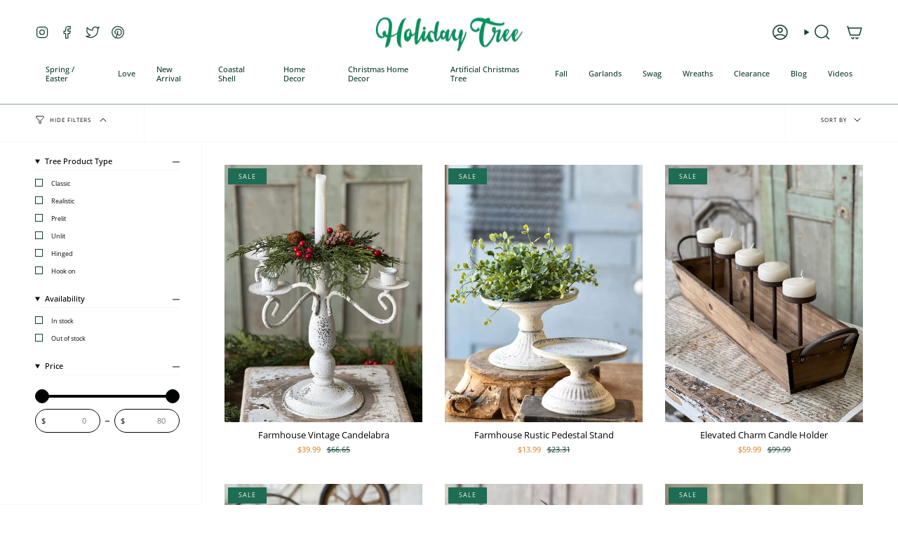

--- FILE ---
content_type: text/html; charset=utf-8
request_url: https://holidaytree.com/collections/candle-holder
body_size: 79732
content:
<!doctype html>
<html class="no-js no-touch supports-no-cookies" lang="en">
<head> <script type="text/javascript">
    (function(c,l,a,r,i,t,y){
        c[a]=c[a]||function(){(c[a].q=c[a].q||[]).push(arguments)};
        t=l.createElement(r);t.async=1;t.src="https://www.clarity.ms/tag/"+i;
        y=l.getElementsByTagName(r)[0];y.parentNode.insertBefore(t,y);
    })(window, document, "clarity", "script", "q9307sgvdm");
</script>
    <meta charset="UTF-8">
  <meta http-equiv="X-UA-Compatible" content="IE=edge">
  <meta name="viewport" content="width=device-width, initial-scale=1.0">
  <meta name="theme-color" content="#b84667">
  <link rel="canonical" href="https://holidaytree.com/collections/candle-holder">
  <link rel="preconnect" href="https://cdn.shopify.com" crossorigin>
  <!-- ======================= Broadcast Theme V5.1.3 ========================= --><link rel="preconnect" href="https://fonts.shopifycdn.com" crossorigin><link href="//holidaytree.com/cdn/shop/t/11/assets/theme.css?v=52721443297352856941692913055" as="style" rel="preload">
  <link href="//holidaytree.com/cdn/shop/t/11/assets/vendor.js?v=93779096473886333451692913056" as="script" rel="preload">
  <link href="//holidaytree.com/cdn/shop/t/11/assets/theme.js?v=76068313012163680871692913056" as="script" rel="preload">

    <link rel="icon" type="image/png" href="//holidaytree.com/cdn/shop/files/logo-arvore-icon.png?crop=center&height=32&v=1614309184&width=32">
  

  <!-- Title and description ================================================ -->
  
  <title>
    
    Home Candle Holder | Holiday Tree
    
    
    
      &ndash; Holiday Tree 
    
  </title>

  
    <meta name="description" content="Elevate your ambiance with exquisite candle holders. Discover the perfect accent for your holiday glow. Shop now for timeless elegance!">
  

  <meta property="og:site_name" content="Holiday Tree ">
<meta property="og:url" content="https://holidaytree.com/collections/candle-holder">
<meta property="og:title" content="Home Candle Holder | Holiday Tree">
<meta property="og:type" content="product.group">
<meta property="og:description" content="Elevate your ambiance with exquisite candle holders. Discover the perfect accent for your holiday glow. Shop now for timeless elegance!"><meta property="og:image" content="http://holidaytree.com/cdn/shop/files/Screenshot_2023-09-27_at_9.13.34_PM.png?height=628&pad_color=fff&v=1695867234&width=1200">
  <meta property="og:image:secure_url" content="https://holidaytree.com/cdn/shop/files/Screenshot_2023-09-27_at_9.13.34_PM.png?height=628&pad_color=fff&v=1695867234&width=1200">
  <meta property="og:image:width" content="1200">
  <meta property="og:image:height" content="628"><meta name="twitter:card" content="summary_large_image">
<meta name="twitter:title" content="Home Candle Holder | Holiday Tree">
<meta name="twitter:description" content="Elevate your ambiance with exquisite candle holders. Discover the perfect accent for your holiday glow. Shop now for timeless elegance!">

  <!-- CSS ================================================================== -->

  <link href="//holidaytree.com/cdn/shop/t/11/assets/font-settings.css?v=73985913933088765631759332221" rel="stylesheet" type="text/css" media="all" />

  
<style data-shopify>

:root {--scrollbar-width: 0px;





--COLOR-VIDEO-BG: #f2f2f2;
--COLOR-BG-BRIGHTER: #f2f2f2;--COLOR-BG: #ffffff;--COLOR-BG-ALPHA-25: rgba(255, 255, 255, 0.25);
--COLOR-BG-TRANSPARENT: rgba(255, 255, 255, 0);
--COLOR-BG-SECONDARY: #f8f7f3;
--COLOR-BG-SECONDARY-LIGHTEN: #ffffff;
--COLOR-BG-RGB: 255, 255, 255;

--COLOR-TEXT-DARK: #000202;
--COLOR-TEXT: #113e30;
--COLOR-TEXT-LIGHT: #58786e;


/* === Opacity shades of grey ===*/
--COLOR-A5:  rgba(17, 62, 48, 0.05);
--COLOR-A10: rgba(17, 62, 48, 0.1);
--COLOR-A15: rgba(17, 62, 48, 0.15);
--COLOR-A20: rgba(17, 62, 48, 0.2);
--COLOR-A25: rgba(17, 62, 48, 0.25);
--COLOR-A30: rgba(17, 62, 48, 0.3);
--COLOR-A35: rgba(17, 62, 48, 0.35);
--COLOR-A40: rgba(17, 62, 48, 0.4);
--COLOR-A45: rgba(17, 62, 48, 0.45);
--COLOR-A50: rgba(17, 62, 48, 0.5);
--COLOR-A55: rgba(17, 62, 48, 0.55);
--COLOR-A60: rgba(17, 62, 48, 0.6);
--COLOR-A65: rgba(17, 62, 48, 0.65);
--COLOR-A70: rgba(17, 62, 48, 0.7);
--COLOR-A75: rgba(17, 62, 48, 0.75);
--COLOR-A80: rgba(17, 62, 48, 0.8);
--COLOR-A85: rgba(17, 62, 48, 0.85);
--COLOR-A90: rgba(17, 62, 48, 0.9);
--COLOR-A95: rgba(17, 62, 48, 0.95);

--COLOR-BORDER: rgb(228, 233, 225);
--COLOR-BORDER-LIGHT: #eff2ed;
--COLOR-BORDER-HAIRLINE: #f7f7f7;
--COLOR-BORDER-DARK: #afbea6;/* === Bright color ===*/
--COLOR-PRIMARY: #b84667;
--COLOR-PRIMARY-HOVER: #8a2844;
--COLOR-PRIMARY-FADE: rgba(184, 70, 103, 0.05);
--COLOR-PRIMARY-FADE-HOVER: rgba(184, 70, 103, 0.1);
--COLOR-PRIMARY-LIGHT: #edaabd;--COLOR-PRIMARY-OPPOSITE: #ffffff;



/* === link Color ===*/
--COLOR-LINK: #1e6c53;
--COLOR-LINK-HOVER: rgba(30, 108, 83, 0.7);
--COLOR-LINK-FADE: rgba(30, 108, 83, 0.05);
--COLOR-LINK-FADE-HOVER: rgba(30, 108, 83, 0.1);--COLOR-LINK-OPPOSITE: #ffffff;


/* === Product grid sale tags ===*/
--COLOR-SALE-BG: #1e6c53;
--COLOR-SALE-TEXT: #f5f2e2;--COLOR-SALE-TEXT-SECONDARY: #1e6c53;

/* === Product grid badges ===*/
--COLOR-BADGE-BG: #f5f2e2;
--COLOR-BADGE-TEXT: #1e6c53;

/* === Product sale color ===*/
--COLOR-SALE: #df7712;

/* === Gray background on Product grid items ===*/--filter-bg: 1.0;/* === Helper colors for form error states ===*/
--COLOR-ERROR: #721C24;
--COLOR-ERROR-BG: #F8D7DA;
--COLOR-ERROR-BORDER: #F5C6CB;



  --RADIUS: 300px;
  --RADIUS-SELECT: 22px;

--COLOR-HEADER-BG: #ffffff;--COLOR-HEADER-BG-TRANSPARENT: rgba(255, 255, 255, 0);
--COLOR-HEADER-LINK: #113e30;
--COLOR-HEADER-LINK-HOVER: rgba(17, 62, 48, 0.7);

--COLOR-MENU-BG: #ffffff;
--COLOR-MENU-LINK: #113e30;
--COLOR-MENU-LINK-HOVER: rgba(17, 62, 48, 0.7);
--COLOR-SUBMENU-BG: #ffffff;
--COLOR-SUBMENU-LINK: #113e30;
--COLOR-SUBMENU-LINK-HOVER: rgba(17, 62, 48, 0.7);
--COLOR-SUBMENU-TEXT-LIGHT: #58786e;
--COLOR-MENU-TRANSPARENT: #ffffff;
--COLOR-MENU-TRANSPARENT-HOVER: rgba(255, 255, 255, 0.7);

--COLOR-FOOTER-BG: #1e6c53;
--COLOR-FOOTER-TEXT: #fafafa;
--COLOR-FOOTER-TEXT-A35: rgba(250, 250, 250, 0.35);
--COLOR-FOOTER-TEXT-A75: rgba(250, 250, 250, 0.75);
--COLOR-FOOTER-LINK: #fafafa;
--COLOR-FOOTER-LINK-HOVER: rgba(250, 250, 250, 0.7);
--COLOR-FOOTER-BORDER: #fafafa;

--TRANSPARENT: rgba(255, 255, 255, 0);

/* === Default overlay opacity ===*/
--overlay-opacity: 0;
--underlay-opacity: 1;
--underlay-bg: rgba(0,0,0,0.4);

/* === Custom Cursor ===*/
--ICON-ZOOM-IN: url( "//holidaytree.com/cdn/shop/t/11/assets/icon-zoom-in.svg?v=182473373117644429561692913056" );
--ICON-ZOOM-OUT: url( "//holidaytree.com/cdn/shop/t/11/assets/icon-zoom-out.svg?v=101497157853986683871692913055" );

/* === Custom Icons ===*/


  
  --ICON-ADD-BAG: url( "//holidaytree.com/cdn/shop/t/11/assets/icon-add-bag-medium.svg?v=139170916092727621901692913055" );
  --ICON-ADD-CART: url( "//holidaytree.com/cdn/shop/t/11/assets/icon-add-cart-medium.svg?v=57635405022452982901692913055" );
  --ICON-ARROW-LEFT: url( "//holidaytree.com/cdn/shop/t/11/assets/icon-arrow-left-medium.svg?v=98614866157451683461692913055" );
  --ICON-ARROW-RIGHT: url( "//holidaytree.com/cdn/shop/t/11/assets/icon-arrow-right-medium.svg?v=127385474140982877711692913056" );
  --ICON-SELECT: url("//holidaytree.com/cdn/shop/t/11/assets/icon-select-medium.svg?v=2110");


--PRODUCT-GRID-ASPECT-RATIO: 130.0%;

/* === Typography ===*/
--FONT-WEIGHT-BODY: 400;
--FONT-WEIGHT-BODY-BOLD: 500;

--FONT-STACK-BODY: "Open Sans", sans-serif;
--FONT-STYLE-BODY: normal;
--FONT-STYLE-BODY-ITALIC: italic;
--FONT-ADJUST-BODY: 0.8;

--FONT-WEIGHT-HEADING: 400;
--FONT-WEIGHT-HEADING-BOLD: 500;

--FONT-STACK-HEADING: Petrona, serif;
--FONT-STYLE-HEADING: normal;
--FONT-STYLE-HEADING-ITALIC: italic;
--FONT-ADJUST-HEADING: 0.8;

--FONT-STACK-NAV: "Open Sans", sans-serif;
--FONT-STYLE-NAV: normal;
--FONT-STYLE-NAV-ITALIC: italic;
--FONT-ADJUST-NAV: 0.8;

--FONT-WEIGHT-NAV: 400;
--FONT-WEIGHT-NAV-BOLD: 500;

--FONT-SIZE-BASE: 0.8rem;
--FONT-SIZE-BASE-PERCENT: 0.8;

/* === Parallax ===*/
--PARALLAX-STRENGTH-MIN: 120.0%;
--PARALLAX-STRENGTH-MAX: 130.0%;--COLUMNS: 4;
--COLUMNS-MEDIUM: 3;
--COLUMNS-SMALL: 2;
--COLUMNS-MOBILE: 1;--LAYOUT-OUTER: 50px;
  --LAYOUT-GUTTER: 32px;
  --LAYOUT-OUTER-MEDIUM: 30px;
  --LAYOUT-GUTTER-MEDIUM: 22px;
  --LAYOUT-OUTER-SMALL: 16px;
  --LAYOUT-GUTTER-SMALL: 16px;--base-animation-delay: 0ms;
--line-height-normal: 1.375; /* Equals to line-height: normal; */--SIDEBAR-WIDTH: 288px;
  --SIDEBAR-WIDTH-MEDIUM: 258px;--DRAWER-WIDTH: 380px;--ICON-STROKE-WIDTH: 1.5px;

--COLOR-TEXT-DARK: #000000;
--COLOR-TEXT:#000202;
--COLOR-TEXT-LIGHT: #113e30;



/* === Button General ===*/
--BTN-FONT-STACK: "Source Sans Pro", sans-serif;
--BTN-FONT-WEIGHT: 400;
--BTN-FONT-STYLE: normal;
--BTN-FONT-SIZE: 14px;

--BTN-LETTER-SPACING: 0.1em;
--BTN-UPPERCASE: uppercase;
--BTN-TEXT-ARROW-OFFSET: -1px;

/* === Button Primary ===*/
--BTN-PRIMARY-BORDER-COLOR: #b84667;
--BTN-PRIMARY-BG-COLOR: #b84667;
--BTN-PRIMARY-TEXT-COLOR: #fff;


  --BTN-PRIMARY-BG-COLOR-BRIGHTER: #a63f5d;


/* === Button Secondary ===*/
--BTN-SECONDARY-BORDER-COLOR: #1e6c53;
--BTN-SECONDARY-BG-COLOR: #1e6c53;
--BTN-SECONDARY-TEXT-COLOR: #ffffff;


  --BTN-SECONDARY-BG-COLOR-BRIGHTER: #185844;


/* === Button White ===*/
--TEXT-BTN-BORDER-WHITE: #fff;
--TEXT-BTN-BG-WHITE: #fff;
--TEXT-BTN-WHITE: #000;
--TEXT-BTN-BG-WHITE-BRIGHTER: #f2f2f2;

/* === Button Black ===*/
--TEXT-BTN-BG-BLACK: #000;
--TEXT-BTN-BORDER-BLACK: #000;
--TEXT-BTN-BLACK: #fff;
--TEXT-BTN-BG-BLACK-BRIGHTER: #1a1a1a;

/* === Cart Gradient ===*/


  --FREE-SHIPPING-GRADIENT: linear-gradient(57deg, rgba(255, 56, 114, 1) 1%, rgba(255, 128, 0, 1) 46%, rgba(255, 203, 51, 1) 83%);


}

::backdrop {
  --underlay-opacity: 1;
  --underlay-bg: rgba(0,0,0,0.4);
}
</style>


  <link href="//holidaytree.com/cdn/shop/t/11/assets/theme.css?v=52721443297352856941692913055" rel="stylesheet" type="text/css" media="all" />
<link href="//holidaytree.com/cdn/shop/t/11/assets/swatches.css?v=157844926215047500451692913056" as="style" rel="preload">
    <link href="//holidaytree.com/cdn/shop/t/11/assets/swatches.css?v=157844926215047500451692913056" rel="stylesheet" type="text/css" media="all" />
<style data-shopify>.swatches {
    --black: #000000;--white: #fafafa;--blank: url(//holidaytree.com/cdn/shop/files/blank_small.png?v=2110);
  }</style>
<script>
    if (window.navigator.userAgent.indexOf('MSIE ') > 0 || window.navigator.userAgent.indexOf('Trident/') > 0) {
      document.documentElement.className = document.documentElement.className + ' ie';

      var scripts = document.getElementsByTagName('script')[0];
      var polyfill = document.createElement("script");
      polyfill.defer = true;
      polyfill.src = "//holidaytree.com/cdn/shop/t/11/assets/ie11.js?v=144489047535103983231692913056";

      scripts.parentNode.insertBefore(polyfill, scripts);
    } else {
      document.documentElement.className = document.documentElement.className.replace('no-js', 'js');
    }

    document.documentElement.style.setProperty('--scrollbar-width', `${getScrollbarWidth()}px`);

    function getScrollbarWidth() {
      // Creating invisible container
      const outer = document.createElement('div');
      outer.style.visibility = 'hidden';
      outer.style.overflow = 'scroll'; // forcing scrollbar to appear
      outer.style.msOverflowStyle = 'scrollbar'; // needed for WinJS apps
      document.documentElement.appendChild(outer);

      // Creating inner element and placing it in the container
      const inner = document.createElement('div');
      outer.appendChild(inner);

      // Calculating difference between container's full width and the child width
      const scrollbarWidth = outer.offsetWidth - inner.offsetWidth;

      // Removing temporary elements from the DOM
      outer.parentNode.removeChild(outer);

      return scrollbarWidth;
    }

    let root = '/';
    if (root[root.length - 1] !== '/') {
      root = root + '/';
    }

    window.theme = {
      routes: {
        root: root,
        cart_url: '/cart',
        cart_add_url: '/cart/add',
        cart_change_url: '/cart/change',
        product_recommendations_url: '/recommendations/products',
        predictive_search_url: '/search/suggest',
        addresses_url: '/account/addresses'
      },
      assets: {
        photoswipe: '//holidaytree.com/cdn/shop/t/11/assets/photoswipe.js?v=162613001030112971491692913056',
        smoothscroll: '//holidaytree.com/cdn/shop/t/11/assets/smoothscroll.js?v=37906625415260927261692913055',
      },
      strings: {
        addToCart: "Add to cart",
        cartAcceptanceError: "You must accept our terms and conditions.",
        soldOut: "Sold Out",
        from: "From",
        preOrder: "Pre-order",
        sale: "Sale",
        subscription: "Subscription",
        unavailable: "Unavailable",
        unitPrice: "Unit price",
        unitPriceSeparator: "per",
        shippingCalcSubmitButton: "Calculate shipping",
        shippingCalcSubmitButtonDisabled: "Calculating...",
        selectValue: "Select value",
        selectColor: "Select color",
        oneColor: "color",
        otherColor: "colors",
        upsellAddToCart: "Add",
        free: "Free",
        swatchesColor: "Color, Colour"
      },
      settings: {
        customerLoggedIn: null ? true : false,
        cartDrawerEnabled: true,
        enableQuickAdd: true,
        enableAnimations: true,
        variantOnSale: true,
      },
      moneyFormat: false ? "${{amount}} USD" : "${{amount}}",
      moneyWithoutCurrencyFormat: "${{amount}}",
      moneyWithCurrencyFormat: "${{amount}} USD",
      subtotal: 0,
      info: {
        name: 'broadcast'
      },
      version: '5.1.3'
    };

    if (window.performance) {
      window.performance.mark('init');
    } else {
      window.fastNetworkAndCPU = false;
    }
  </script>

  
    <script src="//holidaytree.com/cdn/shopifycloud/storefront/assets/themes_support/shopify_common-5f594365.js" defer="defer"></script>
  

  <!-- Theme Javascript ============================================================== -->
  <script src="//holidaytree.com/cdn/shop/t/11/assets/vendor.js?v=93779096473886333451692913056" defer="defer"></script>
  <script src="//holidaytree.com/cdn/shop/t/11/assets/theme.js?v=76068313012163680871692913056" defer="defer"></script><!-- Shopify app scripts =========================================================== -->

  <script>window.performance && window.performance.mark && window.performance.mark('shopify.content_for_header.start');</script><meta name="google-site-verification" content="vkhh0ANZFVuKHYIOb4FOV4j9cqZSiE8UpAz_wKeofbk">
<meta name="facebook-domain-verification" content="mazgqnlgv6ph00a8uyutd5jkoktvio">
<meta id="shopify-digital-wallet" name="shopify-digital-wallet" content="/6548717679/digital_wallets/dialog">
<meta name="shopify-checkout-api-token" content="ec69430481f77449525e11cf822da546">
<meta id="in-context-paypal-metadata" data-shop-id="6548717679" data-venmo-supported="false" data-environment="production" data-locale="en_US" data-paypal-v4="true" data-currency="USD">
<link rel="alternate" type="application/atom+xml" title="Feed" href="/collections/candle-holder.atom" />
<link rel="alternate" type="application/json+oembed" href="https://holidaytree.com/collections/candle-holder.oembed">
<script async="async" src="/checkouts/internal/preloads.js?locale=en-US"></script>
<link rel="preconnect" href="https://shop.app" crossorigin="anonymous">
<script async="async" src="https://shop.app/checkouts/internal/preloads.js?locale=en-US&shop_id=6548717679" crossorigin="anonymous"></script>
<script id="apple-pay-shop-capabilities" type="application/json">{"shopId":6548717679,"countryCode":"US","currencyCode":"USD","merchantCapabilities":["supports3DS"],"merchantId":"gid:\/\/shopify\/Shop\/6548717679","merchantName":"Holiday Tree ","requiredBillingContactFields":["postalAddress","email","phone"],"requiredShippingContactFields":["postalAddress","email","phone"],"shippingType":"shipping","supportedNetworks":["visa","masterCard","amex","discover","elo","jcb"],"total":{"type":"pending","label":"Holiday Tree ","amount":"1.00"},"shopifyPaymentsEnabled":true,"supportsSubscriptions":true}</script>
<script id="shopify-features" type="application/json">{"accessToken":"ec69430481f77449525e11cf822da546","betas":["rich-media-storefront-analytics"],"domain":"holidaytree.com","predictiveSearch":true,"shopId":6548717679,"locale":"en"}</script>
<script>var Shopify = Shopify || {};
Shopify.shop = "holiday-tree-mart.myshopify.com";
Shopify.locale = "en";
Shopify.currency = {"active":"USD","rate":"1.0"};
Shopify.country = "US";
Shopify.theme = {"name":"Broadcast","id":122723238022,"schema_name":"Broadcast","schema_version":"5.1.3","theme_store_id":868,"role":"main"};
Shopify.theme.handle = "null";
Shopify.theme.style = {"id":null,"handle":null};
Shopify.cdnHost = "holidaytree.com/cdn";
Shopify.routes = Shopify.routes || {};
Shopify.routes.root = "/";</script>
<script type="module">!function(o){(o.Shopify=o.Shopify||{}).modules=!0}(window);</script>
<script>!function(o){function n(){var o=[];function n(){o.push(Array.prototype.slice.apply(arguments))}return n.q=o,n}var t=o.Shopify=o.Shopify||{};t.loadFeatures=n(),t.autoloadFeatures=n()}(window);</script>
<script>
  window.ShopifyPay = window.ShopifyPay || {};
  window.ShopifyPay.apiHost = "shop.app\/pay";
  window.ShopifyPay.redirectState = null;
</script>
<script id="shop-js-analytics" type="application/json">{"pageType":"collection"}</script>
<script defer="defer" async type="module" src="//holidaytree.com/cdn/shopifycloud/shop-js/modules/v2/client.init-shop-cart-sync_WVOgQShq.en.esm.js"></script>
<script defer="defer" async type="module" src="//holidaytree.com/cdn/shopifycloud/shop-js/modules/v2/chunk.common_C_13GLB1.esm.js"></script>
<script defer="defer" async type="module" src="//holidaytree.com/cdn/shopifycloud/shop-js/modules/v2/chunk.modal_CLfMGd0m.esm.js"></script>
<script type="module">
  await import("//holidaytree.com/cdn/shopifycloud/shop-js/modules/v2/client.init-shop-cart-sync_WVOgQShq.en.esm.js");
await import("//holidaytree.com/cdn/shopifycloud/shop-js/modules/v2/chunk.common_C_13GLB1.esm.js");
await import("//holidaytree.com/cdn/shopifycloud/shop-js/modules/v2/chunk.modal_CLfMGd0m.esm.js");

  window.Shopify.SignInWithShop?.initShopCartSync?.({"fedCMEnabled":true,"windoidEnabled":true});

</script>
<script>
  window.Shopify = window.Shopify || {};
  if (!window.Shopify.featureAssets) window.Shopify.featureAssets = {};
  window.Shopify.featureAssets['shop-js'] = {"shop-cart-sync":["modules/v2/client.shop-cart-sync_DuR37GeY.en.esm.js","modules/v2/chunk.common_C_13GLB1.esm.js","modules/v2/chunk.modal_CLfMGd0m.esm.js"],"init-fed-cm":["modules/v2/client.init-fed-cm_BucUoe6W.en.esm.js","modules/v2/chunk.common_C_13GLB1.esm.js","modules/v2/chunk.modal_CLfMGd0m.esm.js"],"shop-toast-manager":["modules/v2/client.shop-toast-manager_B0JfrpKj.en.esm.js","modules/v2/chunk.common_C_13GLB1.esm.js","modules/v2/chunk.modal_CLfMGd0m.esm.js"],"init-shop-cart-sync":["modules/v2/client.init-shop-cart-sync_WVOgQShq.en.esm.js","modules/v2/chunk.common_C_13GLB1.esm.js","modules/v2/chunk.modal_CLfMGd0m.esm.js"],"shop-button":["modules/v2/client.shop-button_B_U3bv27.en.esm.js","modules/v2/chunk.common_C_13GLB1.esm.js","modules/v2/chunk.modal_CLfMGd0m.esm.js"],"init-windoid":["modules/v2/client.init-windoid_DuP9q_di.en.esm.js","modules/v2/chunk.common_C_13GLB1.esm.js","modules/v2/chunk.modal_CLfMGd0m.esm.js"],"shop-cash-offers":["modules/v2/client.shop-cash-offers_BmULhtno.en.esm.js","modules/v2/chunk.common_C_13GLB1.esm.js","modules/v2/chunk.modal_CLfMGd0m.esm.js"],"pay-button":["modules/v2/client.pay-button_CrPSEbOK.en.esm.js","modules/v2/chunk.common_C_13GLB1.esm.js","modules/v2/chunk.modal_CLfMGd0m.esm.js"],"init-customer-accounts":["modules/v2/client.init-customer-accounts_jNk9cPYQ.en.esm.js","modules/v2/client.shop-login-button_DJ5ldayH.en.esm.js","modules/v2/chunk.common_C_13GLB1.esm.js","modules/v2/chunk.modal_CLfMGd0m.esm.js"],"avatar":["modules/v2/client.avatar_BTnouDA3.en.esm.js"],"checkout-modal":["modules/v2/client.checkout-modal_pBPyh9w8.en.esm.js","modules/v2/chunk.common_C_13GLB1.esm.js","modules/v2/chunk.modal_CLfMGd0m.esm.js"],"init-shop-for-new-customer-accounts":["modules/v2/client.init-shop-for-new-customer-accounts_BUoCy7a5.en.esm.js","modules/v2/client.shop-login-button_DJ5ldayH.en.esm.js","modules/v2/chunk.common_C_13GLB1.esm.js","modules/v2/chunk.modal_CLfMGd0m.esm.js"],"init-customer-accounts-sign-up":["modules/v2/client.init-customer-accounts-sign-up_CnczCz9H.en.esm.js","modules/v2/client.shop-login-button_DJ5ldayH.en.esm.js","modules/v2/chunk.common_C_13GLB1.esm.js","modules/v2/chunk.modal_CLfMGd0m.esm.js"],"init-shop-email-lookup-coordinator":["modules/v2/client.init-shop-email-lookup-coordinator_CzjY5t9o.en.esm.js","modules/v2/chunk.common_C_13GLB1.esm.js","modules/v2/chunk.modal_CLfMGd0m.esm.js"],"shop-follow-button":["modules/v2/client.shop-follow-button_CsYC63q7.en.esm.js","modules/v2/chunk.common_C_13GLB1.esm.js","modules/v2/chunk.modal_CLfMGd0m.esm.js"],"shop-login-button":["modules/v2/client.shop-login-button_DJ5ldayH.en.esm.js","modules/v2/chunk.common_C_13GLB1.esm.js","modules/v2/chunk.modal_CLfMGd0m.esm.js"],"shop-login":["modules/v2/client.shop-login_B9ccPdmx.en.esm.js","modules/v2/chunk.common_C_13GLB1.esm.js","modules/v2/chunk.modal_CLfMGd0m.esm.js"],"lead-capture":["modules/v2/client.lead-capture_D0K_KgYb.en.esm.js","modules/v2/chunk.common_C_13GLB1.esm.js","modules/v2/chunk.modal_CLfMGd0m.esm.js"],"payment-terms":["modules/v2/client.payment-terms_BWmiNN46.en.esm.js","modules/v2/chunk.common_C_13GLB1.esm.js","modules/v2/chunk.modal_CLfMGd0m.esm.js"]};
</script>
<script>(function() {
  var isLoaded = false;
  function asyncLoad() {
    if (isLoaded) return;
    isLoaded = true;
    var urls = ["\/\/www.powr.io\/powr.js?powr-token=holiday-tree-mart.myshopify.com\u0026external-type=shopify\u0026shop=holiday-tree-mart.myshopify.com","https:\/\/static2.rapidsearch.dev\/resultpage.js?shop=holiday-tree-mart.myshopify.com","https:\/\/gcc.metizapps.com\/assets\/js\/app.js?shop=holiday-tree-mart.myshopify.com","https:\/\/loox.io\/widget\/VJbIiYMnmj\/loox.1632840325933.js?shop=holiday-tree-mart.myshopify.com"];
    for (var i = 0; i < urls.length; i++) {
      var s = document.createElement('script');
      s.type = 'text/javascript';
      s.async = true;
      s.src = urls[i];
      var x = document.getElementsByTagName('script')[0];
      x.parentNode.insertBefore(s, x);
    }
  };
  if(window.attachEvent) {
    window.attachEvent('onload', asyncLoad);
  } else {
    window.addEventListener('load', asyncLoad, false);
  }
})();</script>
<script id="__st">var __st={"a":6548717679,"offset":-21600,"reqid":"c2adbd4b-3bdc-4df0-b43c-e8565a2ff295-1769647231","pageurl":"holidaytree.com\/collections\/candle-holder","u":"2b7acaa05398","p":"collection","rtyp":"collection","rid":201908486278};</script>
<script>window.ShopifyPaypalV4VisibilityTracking = true;</script>
<script id="captcha-bootstrap">!function(){'use strict';const t='contact',e='account',n='new_comment',o=[[t,t],['blogs',n],['comments',n],[t,'customer']],c=[[e,'customer_login'],[e,'guest_login'],[e,'recover_customer_password'],[e,'create_customer']],r=t=>t.map((([t,e])=>`form[action*='/${t}']:not([data-nocaptcha='true']) input[name='form_type'][value='${e}']`)).join(','),a=t=>()=>t?[...document.querySelectorAll(t)].map((t=>t.form)):[];function s(){const t=[...o],e=r(t);return a(e)}const i='password',u='form_key',d=['recaptcha-v3-token','g-recaptcha-response','h-captcha-response',i],f=()=>{try{return window.sessionStorage}catch{return}},m='__shopify_v',_=t=>t.elements[u];function p(t,e,n=!1){try{const o=window.sessionStorage,c=JSON.parse(o.getItem(e)),{data:r}=function(t){const{data:e,action:n}=t;return t[m]||n?{data:e,action:n}:{data:t,action:n}}(c);for(const[e,n]of Object.entries(r))t.elements[e]&&(t.elements[e].value=n);n&&o.removeItem(e)}catch(o){console.error('form repopulation failed',{error:o})}}const l='form_type',E='cptcha';function T(t){t.dataset[E]=!0}const w=window,h=w.document,L='Shopify',v='ce_forms',y='captcha';let A=!1;((t,e)=>{const n=(g='f06e6c50-85a8-45c8-87d0-21a2b65856fe',I='https://cdn.shopify.com/shopifycloud/storefront-forms-hcaptcha/ce_storefront_forms_captcha_hcaptcha.v1.5.2.iife.js',D={infoText:'Protected by hCaptcha',privacyText:'Privacy',termsText:'Terms'},(t,e,n)=>{const o=w[L][v],c=o.bindForm;if(c)return c(t,g,e,D).then(n);var r;o.q.push([[t,g,e,D],n]),r=I,A||(h.body.append(Object.assign(h.createElement('script'),{id:'captcha-provider',async:!0,src:r})),A=!0)});var g,I,D;w[L]=w[L]||{},w[L][v]=w[L][v]||{},w[L][v].q=[],w[L][y]=w[L][y]||{},w[L][y].protect=function(t,e){n(t,void 0,e),T(t)},Object.freeze(w[L][y]),function(t,e,n,w,h,L){const[v,y,A,g]=function(t,e,n){const i=e?o:[],u=t?c:[],d=[...i,...u],f=r(d),m=r(i),_=r(d.filter((([t,e])=>n.includes(e))));return[a(f),a(m),a(_),s()]}(w,h,L),I=t=>{const e=t.target;return e instanceof HTMLFormElement?e:e&&e.form},D=t=>v().includes(t);t.addEventListener('submit',(t=>{const e=I(t);if(!e)return;const n=D(e)&&!e.dataset.hcaptchaBound&&!e.dataset.recaptchaBound,o=_(e),c=g().includes(e)&&(!o||!o.value);(n||c)&&t.preventDefault(),c&&!n&&(function(t){try{if(!f())return;!function(t){const e=f();if(!e)return;const n=_(t);if(!n)return;const o=n.value;o&&e.removeItem(o)}(t);const e=Array.from(Array(32),(()=>Math.random().toString(36)[2])).join('');!function(t,e){_(t)||t.append(Object.assign(document.createElement('input'),{type:'hidden',name:u})),t.elements[u].value=e}(t,e),function(t,e){const n=f();if(!n)return;const o=[...t.querySelectorAll(`input[type='${i}']`)].map((({name:t})=>t)),c=[...d,...o],r={};for(const[a,s]of new FormData(t).entries())c.includes(a)||(r[a]=s);n.setItem(e,JSON.stringify({[m]:1,action:t.action,data:r}))}(t,e)}catch(e){console.error('failed to persist form',e)}}(e),e.submit())}));const S=(t,e)=>{t&&!t.dataset[E]&&(n(t,e.some((e=>e===t))),T(t))};for(const o of['focusin','change'])t.addEventListener(o,(t=>{const e=I(t);D(e)&&S(e,y())}));const B=e.get('form_key'),M=e.get(l),P=B&&M;t.addEventListener('DOMContentLoaded',(()=>{const t=y();if(P)for(const e of t)e.elements[l].value===M&&p(e,B);[...new Set([...A(),...v().filter((t=>'true'===t.dataset.shopifyCaptcha))])].forEach((e=>S(e,t)))}))}(h,new URLSearchParams(w.location.search),n,t,e,['guest_login'])})(!0,!0)}();</script>
<script integrity="sha256-4kQ18oKyAcykRKYeNunJcIwy7WH5gtpwJnB7kiuLZ1E=" data-source-attribution="shopify.loadfeatures" defer="defer" src="//holidaytree.com/cdn/shopifycloud/storefront/assets/storefront/load_feature-a0a9edcb.js" crossorigin="anonymous"></script>
<script crossorigin="anonymous" defer="defer" src="//holidaytree.com/cdn/shopifycloud/storefront/assets/shopify_pay/storefront-65b4c6d7.js?v=20250812"></script>
<script data-source-attribution="shopify.dynamic_checkout.dynamic.init">var Shopify=Shopify||{};Shopify.PaymentButton=Shopify.PaymentButton||{isStorefrontPortableWallets:!0,init:function(){window.Shopify.PaymentButton.init=function(){};var t=document.createElement("script");t.src="https://holidaytree.com/cdn/shopifycloud/portable-wallets/latest/portable-wallets.en.js",t.type="module",document.head.appendChild(t)}};
</script>
<script data-source-attribution="shopify.dynamic_checkout.buyer_consent">
  function portableWalletsHideBuyerConsent(e){var t=document.getElementById("shopify-buyer-consent"),n=document.getElementById("shopify-subscription-policy-button");t&&n&&(t.classList.add("hidden"),t.setAttribute("aria-hidden","true"),n.removeEventListener("click",e))}function portableWalletsShowBuyerConsent(e){var t=document.getElementById("shopify-buyer-consent"),n=document.getElementById("shopify-subscription-policy-button");t&&n&&(t.classList.remove("hidden"),t.removeAttribute("aria-hidden"),n.addEventListener("click",e))}window.Shopify?.PaymentButton&&(window.Shopify.PaymentButton.hideBuyerConsent=portableWalletsHideBuyerConsent,window.Shopify.PaymentButton.showBuyerConsent=portableWalletsShowBuyerConsent);
</script>
<script data-source-attribution="shopify.dynamic_checkout.cart.bootstrap">document.addEventListener("DOMContentLoaded",(function(){function t(){return document.querySelector("shopify-accelerated-checkout-cart, shopify-accelerated-checkout")}if(t())Shopify.PaymentButton.init();else{new MutationObserver((function(e,n){t()&&(Shopify.PaymentButton.init(),n.disconnect())})).observe(document.body,{childList:!0,subtree:!0})}}));
</script>
<link id="shopify-accelerated-checkout-styles" rel="stylesheet" media="screen" href="https://holidaytree.com/cdn/shopifycloud/portable-wallets/latest/accelerated-checkout-backwards-compat.css" crossorigin="anonymous">
<style id="shopify-accelerated-checkout-cart">
        #shopify-buyer-consent {
  margin-top: 1em;
  display: inline-block;
  width: 100%;
}

#shopify-buyer-consent.hidden {
  display: none;
}

#shopify-subscription-policy-button {
  background: none;
  border: none;
  padding: 0;
  text-decoration: underline;
  font-size: inherit;
  cursor: pointer;
}

#shopify-subscription-policy-button::before {
  box-shadow: none;
}

      </style>
<script id="sections-script" data-sections="footer" defer="defer" src="//holidaytree.com/cdn/shop/t/11/compiled_assets/scripts.js?v=2110"></script>
<script>window.performance && window.performance.mark && window.performance.mark('shopify.content_for_header.end');</script>


	<script>var loox_global_hash = '1769136820146';</script><script>var loox_pop_active = true;var loox_pop_display = {"home_page":true,"product_page":true,"cart_page":true,"other_pages":true};</script><script>var loox_floating_widget = {"active":true,"rtl":false,"default_text":"Reviews","position":"right","button_text":"Reviews","button_bg_color":"333333","button_text_color":"FFFFFF","display_on_home_page":true,"display_on_product_page":true,"display_on_cart_page":true,"display_on_other_pages":true,"hide_on_mobile":false,"border_radius":{"key":"extraRounded","value":"16px","label":"Extra Rounded"},"orientation":"default"};
</script><style>.loox-reviews-default { max-width: 1200px; margin: 0 auto; }.loox-rating .loox-icon { color:#f77911; }
:root { --lxs-rating-icon-color: #f77911; }</style>
  


  <script type="text/javascript">
    window.RapidSearchAdmin = false;
  </script>


<!-- BEGIN app block: shopify://apps/tagfly-tag-manager/blocks/app-embed-block/cc137db9-6e43-4e97-92fc-26c3df1983b0 --><!-- BEGIN app snippet: data -->

<script>
    window.tfAppData = {"app_version":"v2.0","user":{"shop":"holiday-tree-mart.myshopify.com"},"general_setting":{"enabled":true,"enabled_debugger":false},"gtm_config":{"enabled":false,"gtm_id":"","events":["cart-view","purchase","collection-list-view","product-add-to-cart","product-cart-ajax","product-remove-from-cart","product-list-view-click","product-detail-view","search-results-list-view","user-data","cart-reconciliation"],"is_enable_consent_mode":null,"consent_mode_done_steps":null},"ga_config":{"ga_id":"","enabled":false,"events":[{"name":"page_view","type":"client-side"},{"name":"view_item_list","type":"client-side"},{"name":"select_item","type":"client-side"},{"name":"view_item","type":"client-side"},{"name":"add_to_cart","type":"client-side"},{"name":"view_cart","type":"client-side"},{"name":"begin_checkout","type":"server-side"},{"name":"add_shipping_info","type":"server-side"},{"name":"add_payment_info","type":"server-side"},{"name":"purchase","type":"server-side"},{"name":"remove_from_cart","type":"client-side"},{"name":"view_search_results","type":"client-side"},{"name":"account_sign_up","type":"client-side"},{"name":"login","type":"client-side"},{"name":"email_sign_up","type":"client-side"},{"name":"search","type":"client-side"}],"product_identifier":"product_id","is_draft":null},"fb_config":null,"fb_datasets":null,"tiktok_config":null,"tiktok_pixels":null,"pinterest_config":null,"pinterest_tags":null,"snapchat_config":null,"snapchat_pixels":null,"twitter_config":null,"twitter_pixels":null}
    window.tfCart = {"note":null,"attributes":{},"original_total_price":0,"total_price":0,"total_discount":0,"total_weight":0.0,"item_count":0,"items":[],"requires_shipping":false,"currency":"USD","items_subtotal_price":0,"cart_level_discount_applications":[],"checkout_charge_amount":0}
    window.tfProduct = null
    window.tfCollection = {"id":201908486278,"handle":"candle-holder","title":"Candle Holder","updated_at":"2026-01-27T06:16:40-06:00","body_html":"","published_at":"2020-08-25T10:21:00-05:00","sort_order":"manual","template_suffix":"","disjunctive":true,"rules":[{"column":"tag","relation":"equals","condition":"Candle holder"},{"column":"tag","relation":"equals","condition":"Holder"},{"column":"tag","relation":"equals","condition":"Display Stand"}],"published_scope":"global"}
    window.tfCollections = [{"id":91417215087,"handle":"best-selling","updated_at":"2026-01-26T06:14:27-06:00","published_at":"2018-11-27T10:00:54-06:00","sort_order":"manual","template_suffix":"","published_scope":"global","title":"Best Seller","body_html":"Shop our best sellers!"},{"id":280217911430,"handle":"black-friday","updated_at":"2026-01-27T06:16:40-06:00","published_at":"2024-11-20T14:51:12-06:00","sort_order":"manual","template_suffix":"","published_scope":"global","title":"Black Friday 2025 extra 10% off","body_html":"","image":{"created_at":"2024-11-20T14:51:11-06:00","alt":null,"width":1080,"height":1080,"src":"\/\/holidaytree.com\/cdn\/shop\/collections\/Black_and_Red_Online_Sale_Black_Friday_Instagram_Post.png?v=1732135871"}},{"id":201908551814,"handle":"bouquet-and-centerpiece","title":"Bouquet and Centerpiece","updated_at":"2026-01-22T06:17:29-06:00","body_html":"","published_at":"2020-08-25T10:28:04-05:00","sort_order":"manual","template_suffix":"","disjunctive":true,"rules":[{"column":"tag","relation":"equals","condition":"Bouquet and Centerpiece"},{"column":"tag","relation":"equals","condition":"Arrangement"}],"published_scope":"global"},{"id":201908486278,"handle":"candle-holder","title":"Candle Holder","updated_at":"2026-01-27T06:16:40-06:00","body_html":"","published_at":"2020-08-25T10:21:00-05:00","sort_order":"manual","template_suffix":"","disjunctive":true,"rules":[{"column":"tag","relation":"equals","condition":"Candle holder"},{"column":"tag","relation":"equals","condition":"Holder"},{"column":"tag","relation":"equals","condition":"Display Stand"}],"published_scope":"global"},{"id":279044227206,"handle":"christmas-candle-holder","title":"Christmas Candle Holder","updated_at":"2026-01-17T06:16:00-06:00","body_html":"","published_at":"2024-09-27T13:54:57-05:00","sort_order":"manual","template_suffix":"","disjunctive":true,"rules":[{"column":"tag","relation":"equals","condition":"Christmas Candle holder"}],"published_scope":"global"},{"id":279027843206,"handle":"christmas-centerpiece","title":"Christmas Centerpiece","updated_at":"2026-01-22T06:17:29-06:00","body_html":"","published_at":"2024-09-26T17:09:03-05:00","sort_order":"manual","template_suffix":"","disjunctive":false,"rules":[{"column":"tag","relation":"equals","condition":"Christmas Arrangement"},{"column":"tag","relation":"equals","condition":"Bouquet and Centerpiece"}],"published_scope":"global"},{"id":201799794822,"handle":"christmas-home-decor-1","title":"Christmas Decor","updated_at":"2026-01-27T06:16:40-06:00","body_html":"","published_at":"2020-08-13T19:07:49-05:00","sort_order":"manual","template_suffix":"","disjunctive":true,"rules":[{"column":"tag","relation":"equals","condition":"Christmas Home Decor"},{"column":"tag","relation":"equals","condition":"Christmas Decor"}],"published_scope":"global"},{"id":280219877510,"handle":"swag-2-for-1","updated_at":"2026-01-21T06:16:20-06:00","published_at":"2024-11-20T16:36:15-06:00","sort_order":"alpha-asc","template_suffix":"","published_scope":"global","title":"Christmas Decor 2 for 1","body_html":""},{"id":279027613830,"handle":"christmas-garland","title":"Christmas Garland","updated_at":"2026-01-25T06:15:08-06:00","body_html":"","published_at":"2024-09-26T16:59:44-05:00","sort_order":"manual","template_suffix":"christmas-garland","disjunctive":true,"rules":[{"column":"tag","relation":"equals","condition":"Christmas Decorated Garland"},{"column":"tag","relation":"equals","condition":"Classic Garland"}],"published_scope":"global"},{"id":201787768966,"handle":"garlands","title":"Christmas Mantel Garland","updated_at":"2026-01-27T06:16:40-06:00","body_html":"\u003cmeta charset=\"utf-8\"\u003e\n\u003cdiv class=\"flex-1 overflow-hidden\"\u003e\n\u003cdiv class=\"react-scroll-to-bottom--css-wsnlh-79elbk h-full\"\u003e\n\u003cdiv class=\"react-scroll-to-bottom--css-wsnlh-1n7m0yu\"\u003e\n\u003cdiv class=\"flex flex-col pb-9 text-sm\"\u003e\n\u003cdiv data-testid=\"conversation-turn-11\" class=\"w-full text-token-text-primary\"\u003e\n\u003cdiv class=\"px-4 py-2 justify-center text-base md:gap-6 m-auto\"\u003e\n\u003cdiv class=\"flex flex-1 text-base mx-auto gap-3 md:px-5 lg:px-1 xl:px-5 md:max-w-3xl lg:max-w-[40rem] xl:max-w-[48rem] group final-completion\"\u003e\n\u003cdiv class=\"relative flex w-full flex-col lg:w-[calc(100%-115px)] agent-turn\"\u003e\n\u003cdiv class=\"flex-col gap-1 md:gap-3\"\u003e\n\u003cdiv class=\"flex flex-grow flex-col max-w-full\"\u003e\n\u003cdiv class=\"min-h-[20px] text-message flex flex-col items-start gap-3 whitespace-pre-wrap break-words [.text-message+\u0026amp;]:mt-5 overflow-x-auto\" data-message-id=\"ca86484d-02d8-4cf4-be18-4aaa4a43a373\" data-message-author-role=\"assistant\"\u003e\n\u003cdiv class=\"markdown prose w-full break-words dark:prose-invert dark\"\u003e\n\u003ch2\u003e\u003cstrong\u003eChristmas Mantel Garland: A Festive Touch to Your Holiday Decor\u003c\/strong\u003e\u003c\/h2\u003e\n\u003cp\u003eEmbrace the spirit of the season with our exquisite Christmas Mantel Garland, a quintessential element for your \u003ca href=\"https:\/\/holidaytree.com\/blogs\/news\/holiday-wall-decor-to-celebrate-the-season\" target=\"_blank\" rel=\"noopener noreferrer\"\u003eholiday decorating\u003c\/a\u003e needs. This lush, beautifully crafted mantel christmas garland is the epitome of holiday charm, designed to bring warmth and cheer to your home.\u003c\/p\u003e\n\u003ch2\u003e\u003cstrong\u003eLuxurious and Lifelike Design\u003c\/strong\u003e\u003c\/h2\u003e\n\u003cp\u003eOur Christmas Mantel Garland is meticulously crafted to capture the essence of a winter wonderland. \u003ca href=\"https:\/\/holidaytree.com\/collections\/garlands\" target=\"_blank\" rel=\"noopener noreferrer\"\u003eEvery garland\u003c\/a\u003e is densely packed with rich, green foliage, creating an authentic look that mimics nature's beauty. Whether draped over your fireplace, used as a christmas garland for fireplace mantel, or showcased in other areas of your home, this garland is sure to be a \u003ca href=\"https:\/\/holidaytree.com\/products\/champagne-gold-poinsettia-centerpiece-w-pot?_pos=2\u0026amp;_sid=173a1f964\u0026amp;_ss=r\" target=\"_blank\" rel=\"noopener noreferrer\"\u003ecaptivating centerpiece\u003c\/a\u003e.\u003c\/p\u003e\n\u003ch2\u003e\u003cstrong\u003eVersatile and Customizable\u003c\/strong\u003e\u003c\/h2\u003e\n\u003cp\u003eOne of the most appealing features of our christmas mantel garland is its versatility. The garland serves as a blank canvas for your christmas mantel garland ideas, allowing you to add lights, ornaments, ribbons, or any other decorations to match your holiday theme. The flexibility of the christmas garland for mantel ensures that it complements any style, from traditional to contemporary.\u003c\/p\u003e\n\u003ch2\u003e\u003cstrong\u003eDurable and Easy to Arrange\u003c\/strong\u003e\u003c\/h2\u003e\n\u003cp\u003eCrafted with durability in mind, our fireplace mantel christmas garland is designed to withstand the \u003ca href=\"https:\/\/holidaytree.com\/blogs\/news\/when-to-decorate-for-each-holiday-2023-24\" target=\"_blank\" rel=\"noopener noreferrer\"\u003eholiday season\u003c\/a\u003e year after year. The garland's flexible construction makes it easy to arrange and shape to fit any mantel or space, ensuring a perfect display every time.\u003c\/p\u003e\n\u003ch2\u003e\n\u003cmeta charset=\"utf-8\"\u003e\n\u003cstrong data-mce-fragment=\"1\"\u003eChristmas Mantel Garland \u003c\/strong\u003eFAQ\u003c\/h2\u003e\n\u003ch3\u003eHow do I choose the right size garland for my mantel?\u003c\/h3\u003e\n\u003cp\u003eMeasure the length of your mantel and consider a garland that drapes elegantly on the sides. Typically, a garland that extends 3-6 inches beyond the mantel edge on each side creates a balanced look.\u003c\/p\u003e\n\u003ch3\u003eCan the garland be used outdoors?\u003c\/h3\u003e\n\u003cp\u003eWhile primarily designed for indoor use, our Christmas Mantel Garland can be used in covered outdoor areas. Protect it from direct exposure to harsh weather to maintain its appearance.\u003c\/p\u003e\n\u003ch3\u003eHow do I care for and store the garland?\u003c\/h3\u003e\n\u003cp\u003eDust gently after use and store in a cool, dry place. Proper storage will ensure the garland remains beautiful for seasons to come.\u003c\/p\u003e\n\u003ch3\u003eIs it easy to add decorations to the garland?\u003c\/h3\u003e\n\u003cp\u003eAbsolutely! The garland is designed to be easily customizable. You can intertwine lights or add ornaments without damaging the foliage.\u003c\/p\u003e\n\u003ch3\u003eAre there different styles available?\u003c\/h3\u003e\n\u003cp\u003eWe offer a range of christmas mantel garland styles to suit various themes and preferences. From \u003ca href=\"https:\/\/holidaytree.com\/products\/frosted-red-poinsettia-arrangment-with-pot?_pos=1\u0026amp;_sid=8f92ca5ba\u0026amp;_ss=r\" target=\"_blank\" rel=\"noopener noreferrer\"\u003efrosted tips\u003c\/a\u003e to berry embellishments, there’s a style for every home.\u003c\/p\u003e\n\u003cp\u003eBring the joy and beauty of the season into your home with our enchanting Christmas Mantel Garland – the perfect addition to your \u003ca href=\"https:\/\/holidaytree.com\/\" target=\"_blank\" rel=\"noopener noreferrer\"\u003eholiday decor\u003c\/a\u003e.\u003c\/p\u003e\n\u003c\/div\u003e\n\u003c\/div\u003e\n\u003c\/div\u003e\n\u003c\/div\u003e\n\u003c\/div\u003e\n\u003c\/div\u003e\n\u003c\/div\u003e\n\u003c\/div\u003e\n\u003c\/div\u003e\n\u003c\/div\u003e\n\u003c\/div\u003e\n\u003c\/div\u003e","published_at":"2020-08-12T17:39:07-05:00","sort_order":"manual","template_suffix":"","disjunctive":false,"rules":[{"column":"tag","relation":"equals","condition":"Garland"}],"published_scope":"global","image":{"created_at":"2023-12-13T17:41:09-06:00","alt":null,"width":5296,"height":3531,"src":"\/\/holidaytree.com\/cdn\/shop\/collections\/wes-hicks-7Y1HMJZqHJc-unsplash.jpg?v=1702510870"}},{"id":291778035846,"handle":"christmas-ornament","updated_at":"2025-12-14T06:24:30-06:00","published_at":"2025-10-02T09:46:46-05:00","sort_order":"manual","template_suffix":"","published_scope":"global","title":"Christmas Ornament","body_html":"\u003cp\u003e\u003cbr\u003e\u003c\/p\u003e"},{"id":279027712134,"handle":"christmas-swag","title":"Christmas Swag","updated_at":"2026-01-21T06:16:20-06:00","body_html":"","published_at":"2024-09-26T17:03:40-05:00","sort_order":"manual","template_suffix":"","disjunctive":true,"rules":[{"column":"tag","relation":"equals","condition":"Decorated Christmas Swag"},{"column":"tag","relation":"equals","condition":"Christmas Swag"},{"column":"tag","relation":"equals","condition":"Christmas Decorated Swag"}],"published_scope":"global"},{"id":279027810438,"handle":"christmas-tabletop-tree","title":"Christmas Tabletop Tree","updated_at":"2026-01-26T06:14:27-06:00","body_html":"","published_at":"2024-09-26T17:07:23-05:00","sort_order":"manual","template_suffix":"","disjunctive":true,"rules":[{"column":"tag","relation":"equals","condition":"Tabletop Tree"},{"column":"tag","relation":"equals","condition":"Christmas tabletop Tree"},{"column":"tag","relation":"equals","condition":"Christmas Topiary"}],"published_scope":"global"},{"id":269952385158,"handle":"christmas-tree-for-church","title":"Christmas Tree for Church","updated_at":"2026-01-10T06:16:59-06:00","body_html":"","published_at":"2023-08-24T14:09:12-05:00","sort_order":"manual","template_suffix":"","disjunctive":true,"rules":[{"column":"tag","relation":"equals","condition":"13' to 20'"},{"column":"tag","relation":"equals","condition":"12'"},{"column":"title","relation":"contains","condition":"Norway"},{"column":"tag","relation":"equals","condition":"30' to 50'"}],"published_scope":"global"},{"id":279027515526,"handle":"christmas-wreath","title":"Christmas Wreath","updated_at":"2026-01-15T06:17:14-06:00","body_html":"","published_at":"2024-09-26T16:56:00-05:00","sort_order":"manual","template_suffix":"","disjunctive":true,"rules":[{"column":"tag","relation":"equals","condition":"Christmas Decorated Wreath"},{"column":"tag","relation":"equals","condition":"Classic Wreath"}],"published_scope":"global"},{"id":272109273222,"handle":"clearance","updated_at":"2026-01-27T06:16:40-06:00","published_at":"2024-01-12T12:08:50-06:00","sort_order":"manual","template_suffix":"","published_scope":"global","title":"Clearance","body_html":"\u003cp\u003eImportant\u003c\/p\u003e\n\u003cp\u003eThe clearance items are not eligible for a refund or exchange.\u003cbr\u003e\u003c\/p\u003e"},{"id":262224707718,"handle":"coastal-christmas-decor","title":"Coastal Shell","updated_at":"2026-01-24T06:15:18-06:00","body_html":"\u003ch1 data-mce-fragment=\"1\"\u003e\u003cspan style=\"font-weight: 400;\" data-mce-fragment=\"1\" data-mce-style=\"font-weight: 400;\"\u003eCoastal Christmas Decor\u003c\/span\u003e\u003c\/h1\u003e\n\u003cp data-mce-fragment=\"1\"\u003e\u003cspan style=\"font-weight: 400;\" data-mce-fragment=\"1\" data-mce-style=\"font-weight: 400;\"\u003eTransform your home into a serene seaside sanctuary this \u003c\/span\u003e\u003ca href=\"https:\/\/holidaytree.com\/blogs\/news\/when-to-decorate-for-each-holiday-2023-24\" data-mce-fragment=\"1\" data-mce-href=\"https:\/\/holidaytree.com\/blogs\/news\/when-to-decorate-for-each-holiday-2023-24\"\u003e\u003cspan style=\"font-weight: 400;\" data-mce-fragment=\"1\" data-mce-style=\"font-weight: 400;\"\u003eholiday season\u003c\/span\u003e\u003c\/a\u003e\u003cspan style=\"font-weight: 400;\" data-mce-fragment=\"1\" data-mce-style=\"font-weight: 400;\"\u003e with our enchanting Coastal Christmas Decor collection. Immerse yourself in a holiday experience that brings the tranquil charm of the beach to your doorstep. With our curated selection, the magic of a coastal Christmas is just a decoration away.\u003c\/span\u003e\u003c\/p\u003e\n\u003cp data-mce-fragment=\"1\"\u003e\u003cspan style=\"font-weight: 400;\" data-mce-fragment=\"1\" data-mce-style=\"font-weight: 400;\"\u003eOur Coastal Christmas Decor is meticulously crafted to capture the essence of the sea. The soft palette of blues, whites, and reds reflects the colors of a beachside Christmas, ensuring that your home is reminiscent of the calm blue ocean. Dive into our assortment of coastal decorations, from driftwood centerpieces to seashell-adorned \u003c\/span\u003e\u003ca href=\"https:\/\/holidaytree.com\/collections\/wreaths\" data-mce-fragment=\"1\" data-mce-href=\"https:\/\/holidaytree.com\/collections\/wreaths\"\u003e\u003cspan style=\"font-weight: 400;\" data-mce-fragment=\"1\" data-mce-style=\"font-weight: 400;\"\u003ewreaths\u003c\/span\u003e\u003c\/a\u003e\u003cspan style=\"font-weight: 400;\" data-mce-fragment=\"1\" data-mce-style=\"font-weight: 400;\"\u003e, each handcrafted piece taking after the sea.\u003c\/span\u003e\u003c\/p\u003e\n\u003cp data-mce-fragment=\"1\"\u003e\u003cspan style=\"font-weight: 400;\" data-mce-fragment=\"1\" data-mce-style=\"font-weight: 400;\"\u003eLeave behind the \u003c\/span\u003e\u003ca href=\"https:\/\/holidaytree.com\/collections\/christmas-home-decor-1\" data-mce-fragment=\"1\" data-mce-href=\"https:\/\/holidaytree.com\/collections\/christmas-home-decor-1\"\u003e\u003cspan style=\"font-weight: 400;\" data-mce-fragment=\"1\" data-mce-style=\"font-weight: 400;\"\u003etraditional Christmas decor\u003c\/span\u003e\u003c\/a\u003e\u003cspan style=\"font-weight: 400;\" data-mce-fragment=\"1\" data-mce-style=\"font-weight: 400;\"\u003e of snow and sleds, and sail into a celebration that's enhanced with the warmth of the beach. It's not just a theme; it's an invitation to a holiday at the harbour, in the comfort of your own home.\u003c\/span\u003e\u003c\/p\u003e\n\u003ch2 data-mce-fragment=\"1\"\u003e\u003cspan style=\"font-weight: 400;\" data-mce-fragment=\"1\" data-mce-style=\"font-weight: 400;\"\u003eFAQs About Coastal Christmas Decor\u003c\/span\u003e\u003c\/h2\u003e\n\u003ch3 data-mce-fragment=\"1\"\u003e\u003cspan style=\"font-weight: 400;\" data-mce-fragment=\"1\" data-mce-style=\"font-weight: 400;\"\u003eHow can I integrate coastal Christmas decor with my existing holiday decorations?\u003c\/span\u003e\u003c\/h3\u003e\n\u003cp data-mce-fragment=\"1\"\u003e\u003cspan style=\"font-weight: 400;\" data-mce-fragment=\"1\" data-mce-style=\"font-weight: 400;\"\u003eIncorporating coastal Christmas decor with traditional decorations is simple. Start with neutral bases like white lights and \u003c\/span\u003e\u003ca href=\"https:\/\/holidaytree.com\/products\/capiz-silver-white-garland?_pos=1\u0026amp;_sid=7a1612b63\u0026amp;_ss=r\" data-mce-fragment=\"1\" data-mce-href=\"https:\/\/holidaytree.com\/products\/capiz-silver-white-garland?_pos=1\u0026amp;_sid=7a1612b63\u0026amp;_ss=r\"\u003e\u003cspan style=\"font-weight: 400;\" data-mce-fragment=\"1\" data-mce-style=\"font-weight: 400;\"\u003esilver garlands\u003c\/span\u003e\u003c\/a\u003e\u003cspan style=\"font-weight: 400;\" data-mce-fragment=\"1\" data-mce-style=\"font-weight: 400;\"\u003e. Then, sprinkle in coastal elements like starfish tree toppers and sand dollar ornaments for a balanced, beachy atmosphere.\u003c\/span\u003e\u003c\/p\u003e\n\u003ch3 data-mce-fragment=\"1\"\u003e\u003cspan style=\"font-weight: 400;\" data-mce-fragment=\"1\" data-mce-style=\"font-weight: 400;\"\u003eAre coastal decorations suitable for outdoor use?\u003c\/span\u003e\u003c\/h3\u003e\n\u003cp data-mce-fragment=\"1\"\u003e\u003cspan style=\"font-weight: 400;\" data-mce-fragment=\"1\" data-mce-style=\"font-weight: 400;\"\u003eMany of our coastal decorations are designed to withstand the elements, allowing you to extend your beach Christmas decor to outdoor spaces. Always check the product specifications for durability to ensure they can handle your particular outdoor conditions.\u003c\/span\u003e\u003c\/p\u003e\n\u003ch3 data-mce-fragment=\"1\"\u003e\u003cspan style=\"font-weight: 400;\" data-mce-fragment=\"1\" data-mce-style=\"font-weight: 400;\"\u003eCan coastal Christmas decor be used year-round?\u003c\/span\u003e\u003c\/h3\u003e\n\u003cp data-mce-fragment=\"1\"\u003e\u003cspan style=\"font-weight: 400;\" data-mce-fragment=\"1\" data-mce-style=\"font-weight: 400;\"\u003eWhile our coastal Christmas decor is perfect for the holidays, many pieces are versatile enough for year-round display. Pieces like seashell frames and driftwood \u003c\/span\u003e\u003ca href=\"https:\/\/holidaytree.com\/collections\/shell\/products\/coastal-shell-triple-candle-holder\" data-mce-fragment=\"1\" data-mce-href=\"https:\/\/holidaytree.com\/collections\/shell\/products\/coastal-shell-triple-candle-holder\"\u003e\u003cspan style=\"font-weight: 400;\" data-mce-fragment=\"1\" data-mce-style=\"font-weight: 400;\"\u003ecandle holders\u003c\/span\u003e\u003c\/a\u003e\u003cspan style=\"font-weight: 400;\" data-mce-fragment=\"1\" data-mce-style=\"font-weight: 400;\"\u003e provide a timeless coastal charm that enhances any space.\u003c\/span\u003e\u003c\/p\u003e\n\u003ch3 data-mce-fragment=\"1\"\u003e\u003cspan style=\"font-weight: 400;\" data-mce-fragment=\"1\" data-mce-style=\"font-weight: 400;\"\u003e\u003c\/span\u003e\u003c\/h3\u003e","published_at":"2021-09-08T09:33:59-05:00","sort_order":"manual","template_suffix":"","disjunctive":true,"rules":[{"column":"tag","relation":"equals","condition":"Coastal Shell"},{"column":"tag","relation":"equals","condition":"Coastal Decor"}],"published_scope":"global","image":{"created_at":"2023-11-02T17:21:44-05:00","alt":"","width":1080,"height":1080,"src":"\/\/holidaytree.com\/cdn\/shop\/collections\/Coastal_Decor.png?v=1704740526"}},{"id":270248050822,"handle":"commercial","updated_at":"2026-01-10T06:16:59-06:00","published_at":"2023-10-10T14:04:06-05:00","sort_order":"best-selling","template_suffix":"","published_scope":"global","title":"Commercial","body_html":""},{"id":201921527942,"handle":"decorated-tree","title":"Decorated Tree - Holiday Trees","updated_at":"2026-01-26T06:14:27-06:00","body_html":"\u003cmeta charset=\"UTF-8\"\u003e\n\u003cdiv class=\"flex flex-grow flex-col gap-3 max-w-full\" data-mce-fragment=\"1\"\u003e\n\u003cdiv class=\"min-h-[20px] flex flex-col items-start gap-3 overflow-x-auto whitespace-pre-wrap break-words\" data-mce-fragment=\"1\"\u003e\n\u003cdiv class=\"markdown prose w-full break-words dark:prose-invert light\" data-mce-fragment=\"1\"\u003e\n\u003cp data-mce-fragment=\"1\"\u003eExplore our Decorated Tree collection. Discover expertly curated themed trees with dazzling color schemes and festive decorations. With all-inclusive tree bundles, we deliver everything you need, while our video tutorials ensure easy assembly.\u003c\/p\u003e\n\u003c\/div\u003e\n\u003c\/div\u003e\n\u003c\/div\u003e","published_at":"2020-08-26T12:33:13-05:00","sort_order":"manual","template_suffix":"","disjunctive":false,"rules":[{"column":"tag","relation":"equals","condition":"tabletop tree"},{"column":"tag","relation":"equals","condition":"Christmas Decorated tabletop tree"}],"published_scope":"global"},{"id":201826435206,"handle":"easter","title":"Easter","updated_at":"2026-01-27T06:16:40-06:00","body_html":"","published_at":"2020-08-15T16:41:26-05:00","sort_order":"alpha-asc","template_suffix":"","disjunctive":false,"rules":[{"column":"tag","relation":"equals","condition":"Easter"}],"published_scope":"global"},{"id":273348427910,"handle":"everyday-greenery","title":"Everyday Greenery","updated_at":"2026-01-22T06:17:29-06:00","body_html":"","published_at":"2024-02-28T12:49:15-06:00","sort_order":"best-selling","template_suffix":"","disjunctive":false,"rules":[{"column":"tag","relation":"equals","condition":"everyday greenery"}],"published_scope":"global"},{"id":273808326790,"handle":"everyday-greenery-1","title":"Everyday Greenery","updated_at":"2026-01-22T06:17:29-06:00","body_html":"","published_at":"2024-03-14T15:23:25-05:00","sort_order":"manual","template_suffix":"","disjunctive":false,"rules":[{"column":"tag","relation":"equals","condition":"Everyday Greenery"}],"published_scope":"global","image":{"created_at":"2024-03-14T15:23:24-05:00","alt":null,"width":2000,"height":2000,"src":"\/\/holidaytree.com\/cdn\/shop\/collections\/new_england_boxwood_set_2000x2000_873042ce-1c1d-4fb1-9c42-2dca92cf7831.png?v=1710447805"}},{"id":269437042822,"handle":"mothers-day-sale","updated_at":"2026-01-27T06:16:40-06:00","published_at":"2023-05-08T14:39:42-05:00","sort_order":"alpha-asc","template_suffix":"","published_scope":"global","title":"Extra 10% off $49.99 - 2024-10","body_html":""},{"id":269707772038,"handle":"extra-20-off-49-99-classic-christmas","title":"Extra 10% off $49.99 Classic Christmas","updated_at":"2026-01-20T06:15:25-06:00","body_html":"","published_at":"2023-06-30T11:38:15-05:00","sort_order":"best-selling","template_suffix":"","disjunctive":true,"rules":[{"column":"tag","relation":"equals","condition":"Classic Galand"},{"column":"tag","relation":"equals","condition":"Classic Wreath"},{"column":"tag","relation":"equals","condition":"12'"},{"column":"tag","relation":"equals","condition":"13'"},{"column":"tag","relation":"equals","condition":"2'"},{"column":"tag","relation":"equals","condition":"3'"},{"column":"tag","relation":"equals","condition":"4'"},{"column":"tag","relation":"equals","condition":"4.5'"},{"column":"tag","relation":"equals","condition":"5'"},{"column":"tag","relation":"equals","condition":"6'"},{"column":"tag","relation":"equals","condition":"6.5'"},{"column":"tag","relation":"equals","condition":"7'"},{"column":"tag","relation":"equals","condition":"7.5'"},{"column":"tag","relation":"equals","condition":"8'"},{"column":"tag","relation":"equals","condition":"9'"},{"column":"tag","relation":"equals","condition":"16'"}],"published_scope":"global"},{"id":262220087430,"handle":"fall-decor","updated_at":"2026-01-24T06:15:18-06:00","published_at":"2021-09-07T11:27:14-05:00","sort_order":"manual","template_suffix":"","published_scope":"global","title":"Fall Decor","body_html":""},{"id":202121871494,"handle":"flocked","title":"Flocked","updated_at":"2025-10-25T06:17:54-05:00","body_html":"","published_at":"2020-09-16T15:03:45-05:00","sort_order":"manual","template_suffix":"","disjunctive":false,"rules":[{"column":"tag","relation":"equals","condition":"Flocked"}],"published_scope":"global"},{"id":201789440134,"handle":"garland-foliage-realistic","title":"Garland - Foliage Realistic","updated_at":"2025-11-25T06:26:10-06:00","body_html":"","published_at":"2020-08-12T22:57:13-05:00","sort_order":"best-selling","template_suffix":"","disjunctive":false,"rules":[{"column":"tag","relation":"equals","condition":"Realistic"},{"column":"type","relation":"equals","condition":"Garland"}],"published_scope":"global"},{"id":201789112454,"handle":"garland-size-10-x12","title":"Garland - Size 10’X12\"","updated_at":"2025-10-23T13:11:16-05:00","body_html":"","published_at":"2020-08-12T22:11:00-05:00","sort_order":"best-selling","template_suffix":"","disjunctive":false,"rules":[{"column":"tag","relation":"equals","condition":"10’X12\""},{"column":"type","relation":"equals","condition":"Garland"}],"published_scope":"global"},{"id":201789145222,"handle":"garland-size-10-x14","title":"Garland - Size 10’X14\"","updated_at":"2025-09-12T15:00:46-05:00","body_html":"","published_at":"2020-08-12T22:11:36-05:00","sort_order":"best-selling","template_suffix":"","disjunctive":false,"rules":[{"column":"tag","relation":"equals","condition":"10’X14\""},{"column":"type","relation":"equals","condition":"Garland"}],"published_scope":"global"},{"id":201789014150,"handle":"garland-size-9-x10","title":"Garland - Size 9’X10\"","updated_at":"2025-09-12T15:00:45-05:00","body_html":"","published_at":"2020-08-12T22:07:35-05:00","sort_order":"best-selling","template_suffix":"","disjunctive":false,"rules":[{"column":"tag","relation":"equals","condition":"9’X10\""},{"column":"type","relation":"equals","condition":"Garland"}],"published_scope":"global"},{"id":201789046918,"handle":"garland-size-9-x12","title":"Garland - Size 9’X12\"","updated_at":"2025-11-17T06:25:12-06:00","body_html":"","published_at":"2020-08-12T22:08:33-05:00","sort_order":"best-selling","template_suffix":"","disjunctive":false,"rules":[{"column":"tag","relation":"equals","condition":"9’X12\""},{"column":"type","relation":"equals","condition":"Garland"}],"published_scope":"global"},{"id":201789079686,"handle":"garland-size-9-x14","title":"Garland - Size 9’X14\"","updated_at":"2025-09-12T15:00:46-05:00","body_html":"","published_at":"2020-08-12T22:09:38-05:00","sort_order":"best-selling","template_suffix":"","disjunctive":false,"rules":[{"column":"tag","relation":"equals","condition":"9’X14\""},{"column":"type","relation":"equals","condition":"Garland"}],"published_scope":"global"},{"id":201789407366,"handle":"garlands-foliage-classic","title":"Garlands - Foliage Classic","updated_at":"2025-11-17T06:25:12-06:00","body_html":"","published_at":"2020-08-12T22:51:38-05:00","sort_order":"manual","template_suffix":"","disjunctive":false,"rules":[{"column":"tag","relation":"equals","condition":"Classic"},{"column":"type","relation":"equals","condition":"Garland"}],"published_scope":"global"},{"id":201787605126,"handle":"trees-shape-half-corner","title":"Half \u0026 Corner Christmas Trees","updated_at":"2025-11-03T12:44:46-06:00","body_html":"\u003cmeta charset=\"UTF-8\"\u003e\n\u003cdiv class=\"flex flex-grow flex-col gap-3 max-w-full\" data-mce-fragment=\"1\"\u003e\n\u003cdiv class=\"min-h-[20px] flex flex-col items-start gap-3 overflow-x-auto whitespace-pre-wrap break-words\" data-mce-fragment=\"1\"\u003e\n\u003cdiv class=\"markdown prose w-full break-words dark:prose-invert light\" data-mce-fragment=\"1\"\u003e\n\u003ch1\u003e\u003cspan style=\"font-weight: 400;\"\u003eCorner Christmas Trees\u003c\/span\u003e\u003c\/h1\u003e\n\u003cp\u003e\u003cspan style=\"font-weight: 400;\"\u003e\u003c\/span\u003e\u003cspan style=\"font-weight: 400;\"\u003eTransform your \u003c\/span\u003e\u003ca href=\"https:\/\/holidaytree.com\/\"\u003e\u003cspan style=\"font-weight: 400;\"\u003eholiday decor\u003c\/span\u003e\u003c\/a\u003e\u003cspan style=\"font-weight: 400;\"\u003e with our exclusive range of corner Christmas trees, designed specifically to fit snugly in any corner of your home. Whether you have a cozy apartment or a spacious house, our corner Christmas tree collection is the ideal way to make the most of your space without sacrificing the festive spirit.\u003c\/span\u003e\u003c\/p\u003e\n\u003ch2\u003e\u003cspan style=\"font-weight: 400;\"\u003eElegant and Convenient Corner Christmas Trees\u003c\/span\u003e\u003c\/h2\u003e\n\u003cp\u003e\u003cspan style=\"font-weight: 400;\"\u003eOur corner Christmas trees are meticulously crafted to emulate the lush beauty of a \u003c\/span\u003e\u003ca href=\"https:\/\/holidaytree.com\/collections\/artificial-christmas-tree\"\u003e\u003cspan style=\"font-weight: 400;\"\u003etraditional Christmas tree\u003c\/span\u003e\u003c\/a\u003e\u003cspan style=\"font-weight: 400;\"\u003e while fitting perfectly into the corner of any room. The unique design of each corner wall Christmas tree ensures it blends seamlessly with your home décor, creating a stunning holiday focal point.\u003c\/span\u003e\u003c\/p\u003e\n\u003ch2\u003e\u003cspan style=\"font-weight: 400;\"\u003ePre Lit Corner Christmas Tree: Brilliance Meets Convenience\u003c\/span\u003e\u003c\/h2\u003e\n\u003cp\u003e\u003cspan style=\"font-weight: 400;\"\u003eFor those who love a radiant holiday atmosphere, our pre lit corner Christmas tree options are a game-changer. Illuminated with warm, energy-efficient lights, these trees bring a magical glow to your festivities. The pre-installed lights not only add charm but also eliminate the hassle of stringing lights, making setup a breeze.\u003c\/span\u003e\u003c\/p\u003e\n\u003ch2\u003e\u003cspan style=\"font-weight: 400;\"\u003eChristmas Tree for a Corner: Maximizing Your Space\u003c\/span\u003e\u003c\/h2\u003e\n\u003cp\u003e\u003cspan style=\"font-weight: 400;\"\u003eOur Christmas tree for a corner range is specifically designed to occupy minimal space while providing the full grandeur of a traditional Christmas tree. From classic green to \u003c\/span\u003e\u003ca href=\"https:\/\/holidaytree.com\/products\/flockedchristmastree-flocked-california-pine-7-5?_pos=2\u0026amp;_sid=0f6085f90\u0026amp;_ss=r\"\u003e\u003cspan style=\"font-weight: 400;\"\u003esnowy white Christmas tree\u003c\/span\u003e\u003c\/a\u003e\u003cspan style=\"font-weight: 400;\"\u003e decorations, our variety ensures there’s a perfect tree for every home and style.\u003c\/span\u003e\u003c\/p\u003e\n\u003ch2\u003e\u003cspan style=\"font-weight: 400;\"\u003eFAQs About Corner Christmas Trees\u003c\/span\u003e\u003c\/h2\u003e\n\u003ch3\u003e\u003cspan style=\"font-weight: 400;\"\u003eWhy Choose a Corner Christmas Tree?\u003c\/span\u003e\u003c\/h3\u003e\n\u003ch4\u003e\u003cspan style=\"font-weight: 400;\"\u003eSpace-Saving Design\u003c\/span\u003e\u003c\/h4\u003e\n\u003cp\u003e\u003cspan style=\"font-weight: 400;\"\u003eCorner Christmas trees are the perfect solution for small spaces, apartments, or simply to free up more room for your holiday festivities.\u003c\/span\u003e\u003c\/p\u003e\n\u003ch3\u003e\u003cspan style=\"font-weight: 400;\"\u003eWhat Sizes Do Corner Christmas Trees Come In?\u003c\/span\u003e\u003c\/h3\u003e\n\u003ch4\u003e\u003cspan style=\"font-weight: 400;\"\u003eVariety of Sizes\u003c\/span\u003e\u003c\/h4\u003e\n\u003cp\u003e\u003cspan style=\"font-weight: 400;\"\u003eOur collection includes a variety of sizes, ensuring you find the perfect tree to fit your space, from modest to \u003c\/span\u003e\u003ca href=\"https:\/\/holidaytree.com\/products\/majestic-giant-christmas-tree-artificial-unlit\"\u003e\u003cspan style=\"font-weight: 400;\"\u003egrand Christmas trees\u003c\/span\u003e\u003c\/a\u003e\u003cspan style=\"font-weight: 400;\"\u003e.\u003c\/span\u003e\u003c\/p\u003e\n\u003ch3\u003e\u003cspan style=\"font-weight: 400;\"\u003eAre Pre Lit Corner Christmas Trees Easy to Set Up?\u003c\/span\u003e\u003c\/h3\u003e\n\u003ch4\u003e\u003cspan style=\"font-weight: 400;\"\u003eHassle-Free Installation\u003c\/span\u003e\u003c\/h4\u003e\n\u003cp\u003e\u003cspan style=\"font-weight: 400;\"\u003eYes! Our pre lit corner Christmas trees are designed for \u003c\/span\u003e\u003ca href=\"https:\/\/holidaytree.com\/blogs\/news-1\/2021-new-set-up-video-hinge-with-no-lights\"\u003e\u003cspan style=\"font-weight: 400;\"\u003eeasy assembly with lights\u003c\/span\u003e\u003c\/a\u003e\u003cspan style=\"font-weight: 400;\"\u003e already installed, saving you time and effort.\u003c\/span\u003e\u003c\/p\u003e\n\u003ch3\u003e\u003cspan style=\"font-weight: 400;\"\u003eHow Do I Choose the Right Corner Christmas Tree?\u003c\/span\u003e\u003c\/h3\u003e\n\u003ch4\u003e\u003cspan style=\"font-weight: 400;\"\u003eConsider Your Space\u003c\/span\u003e\u003c\/h4\u003e\n\u003cp\u003e\u003cspan style=\"font-weight: 400;\"\u003eMeasure the corner space where you plan to place your tree. Consider the height and width to ensure a perfect fit.\u003c\/span\u003e\u003c\/p\u003e\n\u003ch3\u003e\u003cspan style=\"font-weight: 400;\"\u003eCan Corner Christmas Trees Be Decorated Like Regular Trees?\u003c\/span\u003e\u003c\/h3\u003e\n\u003ch4\u003e\u003cspan style=\"font-weight: 400;\"\u003eFully Customizable\u003c\/span\u003e\u003c\/h4\u003e\n\u003cp\u003e\u003cspan style=\"font-weight: 400;\"\u003eAbsolutely! Our corner Christmas trees can be decorated with your favorite ornaments, from traditional to \u003c\/span\u003e\u003ca href=\"https:\/\/holidaytree.com\/collections\/coastal-christmas-decor\"\u003e\u003cspan style=\"font-weight: 400;\"\u003ecoastal Christmas decor\u003c\/span\u003e\u003c\/a\u003e\u003cspan style=\"font-weight: 400;\"\u003e, just like traditional trees.\u003c\/span\u003e\u003c\/p\u003e\n\u003ch3\u003e\u003cspan style=\"font-weight: 400;\"\u003eAre Corner Wall Christmas Trees Durable?\u003c\/span\u003e\u003c\/h3\u003e\n\u003ch4\u003e\u003cspan style=\"font-weight: 400;\"\u003eBuilt to Last\u003c\/span\u003e\u003c\/h4\u003e\n\u003cp\u003e\u003cspan style=\"font-weight: 400;\"\u003eCrafted with high-quality materials, our corner wall Christmas trees are durable and designed to be a part of your holiday celebrations for years to come.\u003c\/span\u003e\u003c\/p\u003e\n\u003ch3\u003e\u003cspan style=\"font-weight: 400;\"\u003eWhat Is the Price Range of the Corner Christmas Trees?\u003c\/span\u003e\u003c\/h3\u003e\n\u003ch4\u003e\u003cspan style=\"font-weight: 400;\"\u003eAffordable to Premium Options\u003c\/span\u003e\u003c\/h4\u003e\n\u003cp\u003e\u003cspan style=\"font-weight: 400;\"\u003eThe price range of our corner Christmas trees varies to accommodate different budgets and preferences. Starting from an affordable price of $214.99 that provides value for money, our range extends to premium models that offer advanced features like high-quality pre-lit systems and ultra-realistic foliage.\u003c\/span\u003e\u003c\/p\u003e\n\u003cp\u003e\u003cspan style=\"font-weight: 400;\"\u003eTypically, prices begin at a budget-friendly level for basic models and can go higher for larger, more elaborately designed trees with additional features. We strive to ensure that there is a corner Christmas tree for every budget, without compromising on quality and aesthetic appeal.\u003c\/span\u003e\u003c\/p\u003e\n\u003cp\u003e\u003cspan style=\"font-weight: 400;\"\u003eEmbrace the joy and convenience of a corner Christmas tree this holiday season. \u003c\/span\u003e\u003ca href=\"https:\/\/holidaytree.com\/collections\/christmas-home-decor-1\"\u003e\u003cspan style=\"font-weight: 400;\"\u003eShop our collection\u003c\/span\u003e\u003c\/a\u003e\u003cspan style=\"font-weight: 400;\"\u003e now and discover the perfect tree to light up your festive celebrations!\u003c\/span\u003e\u003cbr\u003e\u003c\/p\u003e\n\u003c\/div\u003e\n\u003c\/div\u003e\n\u003c\/div\u003e","published_at":"2020-08-12T17:23:15-05:00","sort_order":"manual","template_suffix":"","disjunctive":false,"rules":[{"column":"tag","relation":"equals","condition":"Half and Corner"},{"column":"type","relation":"equals","condition":"Tree"}],"published_scope":"global","image":{"created_at":"2023-11-21T14:01:57-06:00","alt":null,"width":2879,"height":2448,"src":"\/\/holidaytree.com\/cdn\/shop\/collections\/ekaterina-kasimova-e3u7HScmz_w-unsplash.jpg?v=1700596918"}},{"id":201787310214,"handle":"trees-hinged","title":"Hinged Christmas Trees","updated_at":"2026-01-20T06:15:25-06:00","body_html":"\u003cmeta charset=\"utf-8\"\u003e\n\u003cdiv class=\"flex-1 overflow-hidden\"\u003e\n\u003cdiv class=\"react-scroll-to-bottom--css-wsnlh-79elbk h-full\"\u003e\n\u003cdiv class=\"react-scroll-to-bottom--css-wsnlh-1n7m0yu\"\u003e\n\u003cdiv class=\"flex flex-col pb-9 text-sm\"\u003e\n\u003cdiv data-testid=\"conversation-turn-13\" class=\"w-full text-token-text-primary\"\u003e\n\u003cdiv class=\"px-4 py-2 justify-center text-base md:gap-6 m-auto\"\u003e\n\u003cdiv class=\"flex flex-1 text-base mx-auto gap-3 md:px-5 lg:px-1 xl:px-5 md:max-w-3xl lg:max-w-[40rem] xl:max-w-[48rem] group final-completion\"\u003e\n\u003cdiv class=\"relative flex w-full flex-col lg:w-[calc(100%-115px)] agent-turn\"\u003e\n\u003cdiv class=\"flex-col gap-1 md:gap-3\"\u003e\n\u003cdiv class=\"flex flex-grow flex-col max-w-full\"\u003e\n\u003cdiv class=\"min-h-[20px] text-message flex flex-col items-start gap-3 whitespace-pre-wrap break-words [.text-message+\u0026amp;]:mt-5 overflow-x-auto\" data-message-id=\"440e0f1d-debc-4d38-9f17-4df2d59d111b\" data-message-author-role=\"assistant\"\u003e\n\u003cdiv class=\"markdown prose w-full break-words dark:prose-invert dark\"\u003e\n\u003ch2\u003eDiscover the Magic of Hinged Christmas Trees\u003c\/h2\u003e\n\u003cp\u003eTransform your \u003ca href=\"https:\/\/holidaytree.com\/\" target=\"_blank\" rel=\"noopener noreferrer\"\u003eholiday decor\u003c\/a\u003e with our exquisite collection of Hinged Christmas Trees. Our hinged \u003ca href=\"https:\/\/holidaytree.com\/collections\/artificial-christmas-tree\" target=\"_blank\" rel=\"noopener noreferrer\"\u003eChristmas tree selection\u003c\/a\u003e offers an enchanting way to bring the festive spirit into your home. These trees, known for their convenience and beauty, capture the essence of the holiday season.\u003c\/p\u003e\n\u003ch2\u003e\u003cstrong\u003eWhat is a Hinged Christmas Tree?\u003c\/strong\u003e\u003c\/h2\u003e\n\u003cp\u003eA hinged Christmas tree is a marvel of \u003ca href=\"https:\/\/holidaytree.com\/collections\/coastal-christmas-decor\" target=\"_blank\" rel=\"noopener noreferrer\"\u003emodern holiday decor\u003c\/a\u003e. It is designed with pre-attached, hinged branches that fall effortlessly into place during setup. This ingenious design significantly reduces the time and effort required for assembly, making the hinged Christmas tree a popular choice for those seeking both beauty and practicality during the festive season.\u003c\/p\u003e\n\u003ch2\u003eThe Elegance of Our Hinged Branch Christmas Tree Collection\u003c\/h2\u003e\n\u003cp\u003eOur collection features a variety of hinged branch Christmas trees, each crafted to mimic the natural beauty of \u003ca href=\"https:\/\/holidaytree.com\/collections\/realistic-trees\" target=\"_blank\" rel=\"noopener noreferrer\"\u003ereal trees\u003c\/a\u003e. From the lush, full-bodied \u003ca href=\"https:\/\/holidaytree.com\/products\/norway-spruce-christmas-tree?_pos=1\u0026amp;_sid=a62e01854\u0026amp;_ss=r\" target=\"_blank\" rel=\"noopener noreferrer\"\u003eNorway Spruce\u003c\/a\u003e to the classic, elegant Balsam Fir, our trees are adorned with lifelike branches and needles. The pre-installed LED lights add a warm, inviting glow, illuminating your space with a festive ambiance.\u003c\/p\u003e\n\u003ch2\u003eWhy Choose a Hinged Christmas Tree?\u003c\/h2\u003e\n\u003cul\u003e\n\u003cli\u003e\n\u003cstrong\u003eEffortless Assembly:\u003c\/strong\u003e With the hinged design, \u003ca href=\"https:\/\/holidaytree.com\/blogs\/news-1\" target=\"_blank\" rel=\"noopener noreferrer\"\u003esetting up your Christmas tree\u003c\/a\u003e becomes a hassle-free experience.\u003c\/li\u003e\n\u003cli\u003e\n\u003cstrong\u003eStunning Realism:\u003c\/strong\u003e Each tree boasts high-quality materials that emulate the charm of real trees.\u003c\/li\u003e\n\u003cli\u003e\n\u003cstrong\u003eDurability:\u003c\/strong\u003e Designed to last, our trees maintain their beauty year after year.\u003c\/li\u003e\n\u003c\/ul\u003e\n\u003ch2\u003eFAQs\u003c\/h2\u003e\n\u003ch2\u003eWhat Makes a Hinged Christmas Tree Unique?\u003c\/h2\u003e\n\u003ch3\u003eEasy Setup and Realistic Appearance\u003c\/h3\u003e\n\u003cp\u003eThe unique feature of a hinged Christmas tree lies in its blend of convenience and natural beauty. The branches unfold easily during setup, creating a full, lifelike appearance with minimal effort.\u003c\/p\u003e\n\u003ch2\u003eHow Do I Care for My Hinged Branch Christmas Tree?\u003c\/h2\u003e\n\u003ch3\u003eSimple Maintenance for Long-lasting Beauty\u003c\/h3\u003e\n\u003cp\u003eCaring for your hinged branch Christmas tree is straightforward. Gently fluff the branches to achieve the desired fullness and store the tree in a cool, dry place after the holidays to preserve its quality.\u003c\/p\u003e\n\u003ch2\u003eCan I Customize My Hinged Christmas Tree?\u003c\/h2\u003e\n\u003ch3\u003ePersonalization at Its Best\u003c\/h3\u003e\n\u003cp\u003eAbsolutely! While our hinged Christmas trees come pre-lit, you can add your personal touch with additional ornaments, \u003ca href=\"https:\/\/holidaytree.com\/products\/red-poinsettia-standing-bouquet-with-red-white-buffalo-check-ribbon?_pos=1\u0026amp;_psq=ribbons\u0026amp;_ss=e\u0026amp;_v=1.0\" target=\"_blank\" rel=\"noopener noreferrer\"\u003eribbons\u003c\/a\u003e, and decorations to reflect your unique holiday style.\u003c\/p\u003e\n\u003ch2\u003eMake Your Holidays Unforgettable\u003c\/h2\u003e\n\u003cp\u003eChoose a hinged Christmas tree from our collection and enjoy a magical, stress-free holiday season. With their stunning realism, ease of assembly, and captivating presence, these trees are not just \u003ca href=\"https:\/\/holidaytree.com\/collections\/christmas-home-decor-1\" target=\"_blank\" rel=\"noopener noreferrer\"\u003eChristmas decorations\u003c\/a\u003e, but cherished holiday companions that bring joy and warmth to your festive celebrations.\u003c\/p\u003e\n\u003cp\u003eShop now and make this Christmas one to remember!\u003c\/p\u003e\n\u003c\/div\u003e\n\u003c\/div\u003e\n\u003c\/div\u003e\n\u003c\/div\u003e\n\u003c\/div\u003e\n\u003c\/div\u003e\n\u003c\/div\u003e\n\u003c\/div\u003e\n\u003c\/div\u003e\n\u003c\/div\u003e\n\u003c\/div\u003e\n\u003c\/div\u003e","published_at":"2020-08-12T17:17:01-05:00","sort_order":"manual","template_suffix":"","disjunctive":false,"rules":[{"column":"tag","relation":"equals","condition":"Hinged"},{"column":"type","relation":"equals","condition":"Tree"}],"published_scope":"global","image":{"created_at":"2023-12-13T17:52:51-06:00","alt":null,"width":4608,"height":3072,"src":"\/\/holidaytree.com\/cdn\/shop\/collections\/sapan-patel-EgMrJKT-TJw-unsplash.jpg?v=1702511572"}},{"id":201787736198,"handle":"artificial-christmas-tree","title":"Holiday Time Christmas Trees","updated_at":"2026-01-20T06:15:25-06:00","body_html":"\u003cmeta charset=\"utf-8\"\u003e\n\u003ch2 data-mce-fragment=\"1\"\u003e\u003cstrong data-mce-fragment=\"1\"\u003eMagical Holiday Time Christmas Trees\u003c\/strong\u003e\u003c\/h2\u003e\n\u003cp data-mce-fragment=\"1\"\u003eAs the festive season approaches, transform your home into a winter wonderland with Holiday Time Christmas Trees. Our collection offers an enchanting array of options, ensuring that every home can sparkle with the spirit of the season. Whether you're looking for the classic charm of a \u003ca href=\"https:\/\/holidaytree.com\/collections\/artificial-trees\" target=\"_blank\" data-mce-href=\"https:\/\/holidaytree.com\/collections\/artificial-trees\"\u003etraditional holiday time Christmas tree\u003c\/a\u003e, the convenience of a holiday time pre lit Christmas tree, or the grandeur of a holiday time 7.5 foot Christmas tree, our selection caters to all your festive needs.\u003c\/p\u003e\n\u003ch2 data-mce-fragment=\"1\"\u003e\u003cstrong data-mce-fragment=\"1\"\u003eDiscover the Perfect Tree for Your Home\u003c\/strong\u003e\u003c\/h2\u003e\n\u003ch3 data-mce-fragment=\"1\"\u003e\u003cstrong data-mce-fragment=\"1\"\u003eHoliday Time Christmas Trees\u003c\/strong\u003e\u003c\/h3\u003e\n\u003cp data-mce-fragment=\"1\"\u003eOur range of Holiday Time Christmas Trees is specially curated to bring festive cheer to every corner of your home. From the compact and cozy to the grand and majestic, these trees are designed to be the \u003ca href=\"https:\/\/holidaytree.com\/products\/red-poinsettia-plaid-ribbon-centerpiece-and-pot?_pos=1\u0026amp;_sid=69845c865\u0026amp;_ss=r\" target=\"_blank\" data-mce-href=\"https:\/\/holidaytree.com\/products\/red-poinsettia-plaid-ribbon-centerpiece-and-pot?_pos=1\u0026amp;_sid=69845c865\u0026amp;_ss=r\"\u003ecenterpiece\u003c\/a\u003e of your holiday decor.\u003c\/p\u003e\n\u003ch3 data-mce-fragment=\"1\"\u003e\u003cstrong data-mce-fragment=\"1\"\u003eHoliday Time Pre Lit Christmas Tree\u003c\/strong\u003e\u003c\/h3\u003e\n\u003cp data-mce-fragment=\"1\"\u003eSay goodbye to the hassle of untangling lights each year. Our Holiday Time Pre Lit Christmas Trees come with pre-installed lights, offering a warm, festive glow at the flick of a switch. \u003ca href=\"https:\/\/holidaytree.com\/blogs\/news-1\/2021-new-set-up-video-hinge-with-lights\" target=\"_blank\" rel=\"noopener noreferrer\"\u003eEasy to set up\u003c\/a\u003e and stunning to behold, these trees are perfect for those who love convenience without compromising on beauty.\u003c\/p\u003e\n\u003ch3 data-mce-fragment=\"1\"\u003e\u003cstrong data-mce-fragment=\"1\"\u003eHoliday Time 7.5 Foot Christmas Tree\u003c\/strong\u003e\u003c\/h3\u003e\n\u003cp data-mce-fragment=\"1\"\u003eMake a statement with our Holiday Time \u003ca href=\"https:\/\/holidaytree.com\/collections\/trees-height-7-to-8\" target=\"_blank\" rel=\"noopener noreferrer\"\u003e7.5 Foot Christmas Trees\u003c\/a\u003e. Ideal for larger spaces, these trees stand tall and proud, offering ample room for all your favorite ornaments and decorations.\u003c\/p\u003e\n\u003ch3 data-mce-fragment=\"1\"\u003e\u003cstrong data-mce-fragment=\"1\"\u003eHoliday Time Flocked Christmas Tree\u003c\/strong\u003e\u003c\/h3\u003e\n\u003cp data-mce-fragment=\"1\"\u003eOur Holiday Time Flocked Christmas Trees bring the magic of a snow-covered landscape into your home. These beautifully crafted trees, with their snow-kissed branches, add a touch of winter charm to any setting.\u003c\/p\u003e\n\u003ch2 data-mce-fragment=\"1\"\u003e\u003cstrong data-mce-fragment=\"1\"\u003eFAQs About Holiday Time Christmas Trees\u003c\/strong\u003e\u003c\/h2\u003e\n\u003ch3 data-mce-fragment=\"1\"\u003e\u003cstrong data-mce-fragment=\"1\"\u003eHow easy is it to set up a Holiday Time Christmas Tree?\u003c\/strong\u003e\u003c\/h3\u003e\n\u003cp data-mce-fragment=\"1\"\u003eSetting up your Holiday Time Christmas Tree is a breeze. Most models feature simple, intuitive assembly, with clear instructions to guide you. The \u003ca href=\"https:\/\/holidaytree.com\/collections\/trees-clear-led\" target=\"_blank\" rel=\"noopener noreferrer\"\u003epre lit models\u003c\/a\u003e come with lights already installed, saving you time and effort.\u003c\/p\u003e\n\u003ch3 data-mce-fragment=\"1\"\u003e\u003cstrong data-mce-fragment=\"1\"\u003eAre Holiday Time Christmas Trees durable?\u003c\/strong\u003e\u003c\/h3\u003e\n\u003cp data-mce-fragment=\"1\"\u003eYes, Holiday Time Christmas Trees are designed with durability in mind. Using high-quality materials, these trees are built to last, ensuring you can enjoy their beauty year after year.\u003c\/p\u003e\n\u003ch3 data-mce-fragment=\"1\"\u003e\u003cstrong data-mce-fragment=\"1\"\u003eCan I decorate my Holiday Time Christmas Tree with additional lights and ornaments?\u003c\/strong\u003e\u003c\/h3\u003e\n\u003cp data-mce-fragment=\"1\"\u003eAbsolutely! While our pre lit models come with lights, all our trees are designed to be a blank canvas for your \u003ca href=\"https:\/\/holidaytree.com\/collections\/coastal-christmas-decor\" target=\"_blank\" rel=\"noopener noreferrer\"\u003ecreative decorations\u003c\/a\u003e. Add as many lights, baubles, and ornaments as you wish to personalize your tree.\u003c\/p\u003e\n\u003ch3 data-mce-fragment=\"1\"\u003e\u003cstrong data-mce-fragment=\"1\"\u003eIs the Holiday Time Flocked Christmas Tree messy?\u003c\/strong\u003e\u003c\/h3\u003e\n\u003cp data-mce-fragment=\"1\"\u003eOur flocked trees are designed to minimize mess. While some shedding is natural, these trees are crafted to keep the 'snow' on the branches, not on your floor.\u003c\/p\u003e\n\u003ch3 data-mce-fragment=\"1\"\u003e\u003cstrong data-mce-fragment=\"1\"\u003eAre these trees suitable for homes with limited space?\u003c\/strong\u003e\u003c\/h3\u003e\n\u003cp data-mce-fragment=\"1\"\u003eYes, we offer a variety of sizes, including slimmer models perfect for smaller spaces, ensuring everyone can enjoy the beauty of a Holiday Time Christmas Tree, regardless of home size.\u003c\/p\u003e\n\u003ch2 data-mce-fragment=\"1\"\u003e\u003cstrong data-mce-fragment=\"1\"\u003eExperience the Joy of the Season with Holiday Time Christmas Trees\u003c\/strong\u003e\u003c\/h2\u003e\n\u003cp data-mce-fragment=\"1\"\u003eChoose Holiday Time Christmas Trees to make your holiday season truly magical. Our trees are more than just \u003ca href=\"https:\/\/holidaytree.com\/collections\/christmas-home-decor-1\" target=\"_blank\" rel=\"noopener noreferrer\"\u003eChristmas decorations\u003c\/a\u003e; they're a centerpiece for family memories, a backdrop for joyful gatherings, and a symbol of the holiday spirit.\u003c\/p\u003e\n\u003cp data-mce-fragment=\"1\"\u003eBrowse our collection today and find the perfect tree to light up your home this holiday season.\u003c\/p\u003e","published_at":"2020-08-12T17:38:09-05:00","sort_order":"manual","template_suffix":"","disjunctive":true,"rules":[{"column":"type","relation":"equals","condition":"Tree"},{"column":"tag","relation":"equals","condition":"13' to 20'"},{"column":"tag","relation":"equals","condition":"Christmas tree"}],"published_scope":"global","image":{"created_at":"2023-12-13T16:37:48-06:00","alt":null,"width":2767,"height":1848,"src":"\/\/holidaytree.com\/cdn\/shop\/collections\/tessa-rampersad-5toRIWF2GUY-unsplash.jpg?v=1702507069"}},{"id":279094788230,"handle":"home-decor","updated_at":"2026-01-27T06:16:40-06:00","published_at":"2024-09-30T16:55:03-05:00","sort_order":"manual","template_suffix":"","published_scope":"global","title":"Home Decor","body_html":""},{"id":85041348719,"handle":"frontpage","updated_at":"2025-11-03T12:22:09-06:00","published_at":"2018-10-15T12:06:20-05:00","sort_order":"manual","template_suffix":"","published_scope":"global","title":"Home page","body_html":"Featuring high quality trees at affordable prices. Shop our collection to find your next statement piece or your favorite Holiday tree."},{"id":274602557574,"handle":"mothers-day","updated_at":"2026-01-24T06:15:18-06:00","published_at":"2024-04-08T23:08:01-05:00","sort_order":"manual","template_suffix":"","published_scope":"global","title":"Mother's Day","body_html":"\u003cspan data-mce-fragment=\"1\"\u003eLooking for the perfect Mother's Day gift? Explore our curated selection of heartfelt presents for Mom. From personalized keepsakes to luxurious treats, find the ideal gift to celebrate her love and devotion. Shop now for unforgettable Mother's Day surprises!\u003c\/span\u003e","image":{"created_at":"2024-04-08T23:08:00-05:00","alt":null,"width":1080,"height":1080,"src":"\/\/holidaytree.com\/cdn\/shop\/collections\/Mother_s_Day_instagram_post.png?v=1712636904"}},{"id":202167124102,"handle":"new-arrival","updated_at":"2026-01-25T06:15:08-06:00","published_at":"2020-09-22T16:51:52-05:00","sort_order":"manual","template_suffix":"","published_scope":"global","title":"New Arrivals","body_html":"","image":{"created_at":"2024-01-08T20:42:41-06:00","alt":null,"width":614,"height":934,"src":"\/\/holidaytree.com\/cdn\/shop\/collections\/Beige_Brown_Vintage_Halloween_Event_Poster.png?v=1757694697"}},{"id":279022567558,"handle":"pedestal-candle-holder","title":"Pedestal Candle Holder","updated_at":"2026-01-20T06:15:25-06:00","body_html":"","published_at":"2024-09-26T12:45:52-05:00","sort_order":"manual","template_suffix":"","disjunctive":true,"rules":[{"column":"tag","relation":"equals","condition":"Pedestal"},{"column":"tag","relation":"equals","condition":"Display Stand"}],"published_scope":"global"},{"id":262037274758,"handle":"pre-lit-christmas-tree-clearance","title":"Pre Lit Christmas Tree","updated_at":"2025-10-09T14:46:16-05:00","body_html":"\u003cp data-mce-fragment=\"1\"\u003e\u003cspan style=\"font-weight: 400;\" data-mce-fragment=\"1\" data-mce-style=\"font-weight: 400;\"\u003eTransform your home into a winter wonderland with our dazzling \u003c\/span\u003e\u003ca href=\"https:\/\/holidaytree.com\/collections\/christmas-home-decor-1\" data-mce-fragment=\"1\" data-mce-href=\"https:\/\/holidaytree.com\/collections\/christmas-home-decor-1\"\u003e\u003cspan style=\"font-weight: 400;\" data-mce-fragment=\"1\" data-mce-style=\"font-weight: 400;\"\u003eholiday decor\u003c\/span\u003e\u003c\/a\u003e\u003cspan style=\"font-weight: 400;\" data-mce-fragment=\"1\" data-mce-style=\"font-weight: 400;\"\u003e selection from the Pre Lit Christmas Tree Clearance event. Our collection, featured in the much-anticipated Christmas tree clearance sale, is an exquisite opportunity to bring home the magic of the season without stretching your budget.\u003c\/span\u003e\u003c\/p\u003e\n\u003cp data-mce-fragment=\"1\"\u003e\u003cspan style=\"font-weight: 400;\" data-mce-fragment=\"1\" data-mce-style=\"font-weight: 400;\"\u003e\u003c\/span\u003e\u003cspan style=\"font-weight: 400;\" data-mce-fragment=\"1\" data-mce-style=\"font-weight: 400;\"\u003eElevate your holiday decor with our Pre Lit Christmas Tree Clearance deals. Experience the enchantment of the holidays with a tree that glimmers with pre-installed lights, ready to shine the moment you set it up. Our Pre Lit Christmas Tree Clearance is the perfect choice for those who cherish the festive spirit but also value convenience and affordability.\u003c\/span\u003e\u003c\/p\u003e\n\u003cp data-mce-fragment=\"1\"\u003e\u003cspan style=\"font-weight: 400;\" data-mce-fragment=\"1\" data-mce-style=\"font-weight: 400;\"\u003e\u003c\/span\u003e\u003cspan style=\"font-weight: 400;\" data-mce-fragment=\"1\" data-mce-style=\"font-weight: 400;\"\u003eEach tree in our LED Christmas tree selection is crafted to perfection, featuring energy-efficient LED lights that offer a soft, captivating glow to your festive decor. The LEDs ensure that your tree is not just a holiday centerpiece of beauty but also one of efficiency.\u003c\/span\u003e\u003c\/p\u003e\n\u003cp data-mce-fragment=\"1\"\u003e\u003cspan style=\"font-weight: 400;\" data-mce-fragment=\"1\" data-mce-style=\"font-weight: 400;\"\u003e\u003c\/span\u003e\u003cspan style=\"font-weight: 400;\" data-mce-fragment=\"1\" data-mce-style=\"font-weight: 400;\"\u003eDon't wait until we’re sold out! Our Pre Lit Christmas Tree Clearance sale is a once-a-year event that promises incredible savings on high-quality trees. Bring joy to \u003c\/span\u003e\u003ca href=\"https:\/\/holidaytree.com\/blogs\/news\/when-to-decorate-for-each-holiday-2023-24\" data-mce-fragment=\"1\" data-mce-href=\"https:\/\/holidaytree.com\/blogs\/news\/when-to-decorate-for-each-holiday-2023-24\"\u003e\u003cspan style=\"font-weight: 400;\" data-mce-fragment=\"1\" data-mce-style=\"font-weight: 400;\"\u003eevery holiday season\u003c\/span\u003e\u003c\/a\u003e\u003cspan style=\"font-weight: 400;\" data-mce-fragment=\"1\" data-mce-style=\"font-weight: 400;\"\u003e with a pre lit Christmas tree that's both breathtaking and budget-friendly.\u003c\/span\u003e\u003c\/p\u003e\n\u003ch2 data-mce-fragment=\"1\"\u003e\u003cspan style=\"font-weight: 400;\" data-mce-fragment=\"1\" data-mce-style=\"font-weight: 400;\"\u003eFAQ\u003c\/span\u003e\u003c\/h2\u003e\n\u003ch3 data-mce-fragment=\"1\"\u003e\u003cspan style=\"font-weight: 400;\" data-mce-fragment=\"1\" data-mce-style=\"font-weight: 400;\"\u003eWhat is included in the Pre Lit Christmas Tree Clearance?\u003c\/span\u003e\u003c\/h3\u003e\n\u003cp data-mce-fragment=\"1\"\u003e\u003cspan style=\"font-weight: 400;\" data-mce-fragment=\"1\" data-mce-style=\"font-weight: 400;\"\u003eOur clearance includes a variety of pre lit \u003c\/span\u003e\u003ca href=\"https:\/\/holidaytree.com\/collections\/artificial-christmas-tree\" data-mce-fragment=\"1\" data-mce-href=\"https:\/\/holidaytree.com\/collections\/artificial-christmas-tree\"\u003e\u003cspan style=\"font-weight: 400;\" data-mce-fragment=\"1\" data-mce-style=\"font-weight: 400;\"\u003eChristmas trees\u003c\/span\u003e\u003c\/a\u003e\u003cspan style=\"font-weight: 400;\" data-mce-fragment=\"1\" data-mce-style=\"font-weight: 400;\"\u003e with energy-efficient LED lights, ensuring you get a high-quality tree at a great value. The trees come in various sizes and styles to match any holiday decor.\u003c\/span\u003e\u003c\/p\u003e\n\u003ch3 data-mce-fragment=\"1\"\u003e\u003cspan style=\"font-weight: 400;\" data-mce-fragment=\"1\" data-mce-style=\"font-weight: 400;\"\u003eWhy choose an LED Christmas Tree?\u003c\/span\u003e\u003c\/h3\u003e\n\u003cp data-mce-fragment=\"1\"\u003e\u003cspan style=\"font-weight: 400;\" data-mce-fragment=\"1\" data-mce-style=\"font-weight: 400;\"\u003eLED Christmas trees are not only stunning but also energy-saving, offering a brighter and more cost-effective way to celebrate the holiday season. They are durable, long-lasting, and safe, making them a smart addition to your festive decorations.\u003c\/span\u003e\u003c\/p\u003e\n\u003ch3 data-mce-fragment=\"1\"\u003e\u003cspan style=\"font-weight: 400;\" data-mce-fragment=\"1\" data-mce-style=\"font-weight: 400;\"\u003eHow long will the Christmas tree clearance sale last?\u003c\/span\u003e\u003c\/h3\u003e\n\u003cp data-mce-fragment=\"1\"\u003e\u003cspan style=\"font-weight: 400;\" data-mce-fragment=\"1\" data-mce-style=\"font-weight: 400;\"\u003eThe Christmas tree clearance sale is a limited-time event, and our stock is subject to availability. We encourage customers to make their purchases early to take advantage of the great deals on offer.\u003c\/span\u003e\u003c\/p\u003e\n\u003ch3 data-mce-fragment=\"1\"\u003e\u003cspan style=\"font-weight: 400;\" data-mce-fragment=\"1\" data-mce-style=\"font-weight: 400;\"\u003eAre there any tips for setting up my new pre lit Christmas tree?\u003c\/span\u003e\u003c\/h3\u003e\n\u003cp data-mce-fragment=\"1\"\u003e\u003cspan style=\"font-weight: 400;\" data-mce-fragment=\"1\" data-mce-style=\"font-weight: 400;\"\u003eYes, upon setting up your tree, carefully spread out the branches and fluff them to achieve a full and natural look. Ensure that each section is properly connected so that all lights function correctly.\u003c\/span\u003e\u003c\/p\u003e\n\u003cp data-mce-fragment=\"1\"\u003e\u003cspan style=\"font-weight: 400;\" data-mce-fragment=\"1\" data-mce-style=\"font-weight: 400;\"\u003eMake this holiday season bright and merry. Shop our Pre Lit Christmas Tree Clearance today and light up your home with the spirit of Christmas!\u003c\/span\u003e\u003c\/p\u003e","published_at":"2021-08-04T11:51:14-05:00","sort_order":"manual","template_suffix":"","disjunctive":false,"rules":[{"column":"tag","relation":"equals","condition":"Clearance"}],"published_scope":"global"},{"id":270037254278,"handle":"prelit-tree","title":"Prelit - Tree","updated_at":"2026-01-10T06:16:59-06:00","body_html":"","published_at":"2023-09-13T14:22:22-05:00","sort_order":"manual","template_suffix":"","disjunctive":true,"rules":[{"column":"tag","relation":"equals","condition":"Prelit Christmas tree"}],"published_scope":"global"},{"id":201786884230,"handle":"realistic-trees","title":"Realistic Slim Christmas Tree","updated_at":"2026-01-02T06:16:31-06:00","body_html":"\u003cmeta charset=\"utf-8\"\u003e\n\u003cdiv class=\"flex-1 overflow-hidden\"\u003e\n\u003cdiv class=\"react-scroll-to-bottom--css-wsnlh-79elbk h-full\"\u003e\n\u003cdiv class=\"react-scroll-to-bottom--css-wsnlh-1n7m0yu\"\u003e\n\u003cdiv class=\"flex flex-col pb-9 text-sm\"\u003e\n\u003cdiv class=\"w-full text-token-text-primary\" data-testid=\"conversation-turn-13\"\u003e\n\u003cdiv class=\"px-4 py-2 justify-center text-base md:gap-6 m-auto\"\u003e\n\u003cdiv class=\"flex flex-1 text-base mx-auto gap-3 md:px-5 lg:px-1 xl:px-5 md:max-w-3xl lg:max-w-[40rem] xl:max-w-[48rem] group final-completion\"\u003e\n\u003cdiv class=\"relative flex w-full flex-col lg:w-[calc(100%-115px)] agent-turn\"\u003e\n\u003cdiv class=\"flex-col gap-1 md:gap-3\"\u003e\n\u003cdiv class=\"flex flex-grow flex-col max-w-full\"\u003e\n\u003ch2 class=\"markdown prose w-full break-words dark:prose-invert dark\"\u003e\u003cstrong\u003eRealistic Slim Christmas Tree: Bring Nature Home\u003c\/strong\u003e\u003c\/h2\u003e\n\u003cp class=\"markdown prose w-full break-words dark:prose-invert dark\"\u003eTransform your \u003ca href=\"https:\/\/holidaytree.com\/\" target=\"_blank\" data-mce-href=\"https:\/\/holidaytree.com\/\"\u003eholiday decor\u003c\/a\u003e with our stunning Realistic Slim Christmas Trees. Our elegant, slim realistic Christmas trees are perfect for those who appreciate the beauty of a natural tree but desire the convenience of an \u003ca href=\"https:\/\/holidaytree.com\/collections\/artificial-christmas-tree\" target=\"_blank\" data-mce-href=\"https:\/\/holidaytree.com\/collections\/artificial-christmas-tree\"\u003eartificial trees\u003c\/a\u003e.\u003c\/p\u003e\n\u003cp class=\"markdown prose w-full break-words dark:prose-invert dark\"\u003eOur realistic slim Christmas trees are designed to fit seamlessly into any space, whether it's a cozy apartment or a spacious family room. It's not just a tree; it's a \u003ca href=\"https:\/\/holidaytree.com\/products\/red-poinsettia-plaid-ribbon-centerpiece-and-pot?_pos=1\u0026amp;_psq=centerpiece\u0026amp;_ss=e\u0026amp;_v=1.0\" target=\"_blank\" data-mce-href=\"https:\/\/holidaytree.com\/products\/red-poinsettia-plaid-ribbon-centerpiece-and-pot?_pos=1\u0026amp;_psq=centerpiece\u0026amp;_ss=e\u0026amp;_v=1.0\"\u003eholiday centerpiece\u003c\/a\u003e that brings the joyous spirit of Christmas into your home.\u003c\/p\u003e\n\u003ch2\u003eFeatures of Our Realistic Slim Christmas Tree\u003c\/h2\u003e\n\u003cul\u003e\n\u003cli\u003e\n\u003cstrong\u003eTrue-to-Life Appearance\u003c\/strong\u003e: Each realistic slim Christmas tree is crafted with attention to detail, featuring lifelike needles and a natural shape that closely mimics a real tree. It's hard to believe it's not real!\u003c\/li\u003e\n\u003cli\u003e\n\u003cstrong\u003eSpace-Saving Design\u003c\/strong\u003e: The slim profile of our slim realistic Christmas tree makes it ideal for tight spaces without sacrificing the grandeur of a traditional Christmas tree.\u003c\/li\u003e\n\u003cli\u003e\n\u003cstrong\u003eEasy Setup and Maintenance\u003c\/strong\u003e: Assembling this realistic slim Christmas tree is a breeze, and you won't have to worry about watering or cleaning up fallen needles.\u003c\/li\u003e\n\u003cli\u003e\n\u003cstrong\u003eDurable and Long-Lasting\u003c\/strong\u003e: Built to last, our realistic slim Christmas tree will be part of your \u003ca href=\"https:\/\/holidaytree.com\/blogs\/news\/when-to-decorate-for-each-holiday-2023-24\" target=\"_blank\" data-mce-href=\"https:\/\/holidaytree.com\/blogs\/news\/when-to-decorate-for-each-holiday-2023-24\"\u003eholiday celebrations\u003c\/a\u003e for years to come.\u003c\/li\u003e\n\u003c\/ul\u003e\n\u003ch2\u003eWhy Choose Our Realistic Slim Christmas Tree?\u003c\/h2\u003e\nThe realistic slim Christmas tree is not just a holiday decoration; it's a symbol of the season's warmth and joy. Our slim realistic Christmas tree blends seamlessly with any decor style, from traditional to \u003ca href=\"https:\/\/holidaytree.com\/collections\/coastal-christmas-decor\" target=\"_blank\" rel=\"noopener noreferrer\"\u003econtemporary\u003c\/a\u003e. It's an eco-friendly alternative to real trees, saving you time and effort while offering the same festive feel.\u003c\/div\u003e\n\u003cdiv class=\"flex flex-grow flex-col max-w-full\"\u003e\u003c\/div\u003e\n\u003cdiv class=\"flex flex-grow flex-col max-w-full\"\u003e\n\u003ch2\u003eFAQ About Realistic Slim Christmas Trees\u003c\/h2\u003e\n\u003ch3\u003eWhat makes the realistic slim Christmas tree different from other artificial trees?\u003c\/h3\u003e\n\u003cp\u003eOur realistic slim Christmas tree stands out with its lifelike appearance and slim, space-efficient design. It's crafted to capture the essence of a real tree, providing a stunning and practical addition to your holiday decor.\u003c\/p\u003e\n\u003ch3 class=\"markdown prose w-full break-words dark:prose-invert dark\"\u003eHow easy is it to set up the slim realistic Christmas tree?\u003c\/h3\u003e\n\u003cp class=\"markdown prose w-full break-words dark:prose-invert dark\"\u003eSetting up our slim realistic Christmas tree is incredibly easy. The tree comes in sections that are \u003ca href=\"https:\/\/holidaytree.com\/blogs\/news-1\" target=\"_blank\" rel=\"noopener noreferrer\"\u003esimple to assemble\u003c\/a\u003e, and you won't need any special tools or expertise.\u003c\/p\u003e\n\u003cp data-message-author-role=\"assistant\" data-message-id=\"d1cc2a26-bcab-4862-bded-f4d637206285\" class=\"min-h-[20px] text-message flex flex-col items-start gap-3 whitespace-pre-wrap break-words [.text-message+\u0026amp;]:mt-5 overflow-x-auto\"\u003e \u003c\/p\u003e\n\u003cdiv class=\"markdown prose w-full break-words dark:prose-invert dark\"\u003e\n\u003ch3\u003eCan the realistic slim Christmas tree hold many decorations?\u003c\/h3\u003e\n\u003c\/div\u003e\n\u003cp class=\"markdown prose w-full break-words dark:prose-invert dark\"\u003eAbsolutely! Despite its slim profile, our realistic slim Christmas tree is sturdy enough to hold a generous amount of your favorite ornaments and \u003ca href=\"https:\/\/holidaytree.com\/products\/black-douglas-fir-white-led-prelit-7-5-artificial-christmas-tree-with-metal-stand-soft-pvc-plastic-for-full-appearance-classic-7-5-ft-hook-on-branches?_pos=1\u0026amp;_sid=fbba0aa87\u0026amp;_ss=r\" target=\"_blank\" rel=\"noopener noreferrer\"\u003eLED lights\u003c\/a\u003e.\u003c\/p\u003e\n\u003ch3 class=\"markdown prose w-full break-words dark:prose-invert dark\"\u003eHow do I store my slim realistic Christmas tree after the holidays?\u003cbr\u003e\n\u003c\/h3\u003e\nStoring your slim realistic Christmas tree is hassle-free. It can be disassembled and stored in a compact space, ready for the next holiday season.\n\u003cp\u003e \u003c\/p\u003e\n\u003ch3 data-message-author-role=\"assistant\" data-message-id=\"d1cc2a26-bcab-4862-bded-f4d637206285\" class=\"min-h-[20px] text-message flex flex-col items-start gap-3 whitespace-pre-wrap break-words [.text-message+\u0026amp;]:mt-5 overflow-x-auto\"\u003eIs the realistic slim Christmas tree safe for homes with pets and children?\u003c\/h3\u003e\n\u003cp data-message-author-role=\"assistant\" data-message-id=\"d1cc2a26-bcab-4862-bded-f4d637206285\" class=\"min-h-[20px] text-message flex flex-col items-start gap-3 whitespace-pre-wrap break-words [.text-message+\u0026amp;]:mt-5 overflow-x-auto\"\u003eYes, our realistic slim Christmas tree is designed with safety in mind. The materials used are non-toxic and pet-friendly, ensuring a safe environment for the entire family.\u003c\/p\u003e\n\u003cp data-message-author-role=\"assistant\" data-message-id=\"d1cc2a26-bcab-4862-bded-f4d637206285\" class=\"min-h-[20px] text-message flex flex-col items-start gap-3 whitespace-pre-wrap break-words [.text-message+\u0026amp;]:mt-5 overflow-x-auto\"\u003eEmbrace the holiday spirit with our Realistic Slim Christmas Tree, where elegance meets practicality. Bring home this majestic, slim realistic Christmas tree and let the magic of Christmas \u003ca href=\"https:\/\/holidaytree.com\/collections\/trees-shape-half-corner\" target=\"_blank\" rel=\"noopener noreferrer\"\u003efill every corner of your space\u003c\/a\u003e.\u003c\/p\u003e\n\u003c\/div\u003e\n\u003c\/div\u003e\n\u003c\/div\u003e\n\u003c\/div\u003e\n\u003c\/div\u003e\n\u003c\/div\u003e\n\u003c\/div\u003e\n\u003c\/div\u003e\n\u003c\/div\u003e\n\u003c\/div\u003e","published_at":"2020-08-12T16:49:21-05:00","sort_order":"manual","template_suffix":"","disjunctive":false,"rules":[{"column":"tag","relation":"equals","condition":"Realistic"},{"column":"type","relation":"equals","condition":"Tree"}],"published_scope":"global"},{"id":201787834502,"handle":"wreaths","title":"Seasonal Wreaths","updated_at":"2026-01-24T06:15:18-06:00","body_html":"\u003cp\u003e \u003c\/p\u003e\n\u003ch2 data-mce-fragment=\"1\"\u003e\u003cstrong data-mce-fragment=\"1\"\u003eSeasonal Wreaths: The Perfect Addition to Your Home for Every Season\u003c\/strong\u003e\u003c\/h2\u003e\n\u003cp data-mce-fragment=\"1\"\u003eBrighten up your home throughout the year with our enchanting collection of seasonal wreaths. These all-season wreaths are meticulously designed to bring a touch of nature and cheer to your doorstep, no matter the time of year. Whether you're looking for door wreaths for all seasons or an interchangeable seasonal wreath for various celebrations, our selection is sure to captivate and inspire.\u003c\/p\u003e\n\u003ch2 data-mce-fragment=\"1\"\u003e\u003cstrong data-mce-fragment=\"1\"\u003eDiscover the Charm of Our Seasonal Wreaths\u003c\/strong\u003e\u003c\/h2\u003e\n\u003cp data-mce-fragment=\"1\"\u003eOur seasonal wreaths are more than just decorations; they are a statement of style and a celebration of the changing seasons. From the vibrant \u003ca href=\"https:\/\/holidaytree.com\/collections\/spring-and-easter-decor\" rel=\"noopener noreferrer\" target=\"_blank\"\u003egreens of spring\u003c\/a\u003e to the \u003ca href=\"https:\/\/holidaytree.com\/collections\/fall-decor\" rel=\"noopener noreferrer\" target=\"_blank\"\u003erich hues of autumn\u003c\/a\u003e, each all-season wreath is crafted to reflect the beauty of the outdoors. These wreaths are not only gorgeous but also durable, making them a perfect choice for both indoor and outdoor settings.\u003c\/p\u003e\n\u003ch2 data-mce-fragment=\"1\"\u003e\u003cstrong data-mce-fragment=\"1\"\u003eWhy Choose Our All-Season Wreaths?\u003c\/strong\u003e\u003c\/h2\u003e\n\u003cul data-mce-fragment=\"1\"\u003e\n\u003cli\u003e\n\u003cp\u003e\u003cstrong data-mce-fragment=\"1\"\u003eVersatility\u003c\/strong\u003e: Each all-season wreath transitions seamlessly from one season to the next, ensuring your home is always stylishly decorated.\u003c\/p\u003e\n\u003c\/li\u003e\n\u003cli data-mce-fragment=\"1\"\u003e\n\u003cp\u003e\u003cstrong data-mce-fragment=\"1\"\u003eQuality\u003c\/strong\u003e: Made with high-grade materials, our door wreaths for all seasons withstand the test of time and weather, maintaining their beauty.\u003c\/p\u003e\n\u003c\/li\u003e\n\u003cli data-mce-fragment=\"1\"\u003e\n\u003cp\u003e\u003cstrong data-mce-fragment=\"1\"\u003eCustomization\u003c\/strong\u003e: Looking for something unique? Our interchangeable seasonal wreath options allow you to add personal touches to reflect special occasions or your individual style.\u003c\/p\u003e\n\u003c\/li\u003e\n\u003c\/ul\u003e\n\u003ch2 data-mce-fragment=\"1\"\u003e\u003cstrong data-mce-fragment=\"1\"\u003eFrequently Asked Questions\u003c\/strong\u003e\u003c\/h2\u003e\n\u003ch3 data-mce-fragment=\"1\"\u003e\u003cstrong data-mce-fragment=\"1\"\u003eCan these wreaths be used both indoors and outdoors?\u003c\/strong\u003e\u003c\/h3\u003e\n\u003cp data-mce-fragment=\"1\"\u003eAbsolutely! Our seasonal wreaths are designed to be versatile. They are crafted with materials that can withstand outdoor elements while still being delicate enough for indoor use.\u003c\/p\u003e\n\u003ch3 data-mce-fragment=\"1\"\u003e\u003cstrong data-mce-fragment=\"1\"\u003eHow do I maintain and store my all-season wreath?\u003c\/strong\u003e\u003c\/h3\u003e\n\u003cp data-mce-fragment=\"1\"\u003eMaintaining your all-season wreath is simple. Gently dust it regularly and keep it away from direct sunlight and extreme moisture. For storage, place it in a dry, cool area, preferably in a wreath storage box.\u003c\/p\u003e\n\u003ch3 data-mce-fragment=\"1\"\u003e\u003cstrong data-mce-fragment=\"1\"\u003eCan I customize my interchangeable seasonal wreath?\u003c\/strong\u003e\u003c\/h3\u003e\n\u003cp data-mce-fragment=\"1\"\u003eYes, you can! Our interchangeable seasonal wreath options are designed for customization. Add or remove elements to celebrate \u003ca href=\"https:\/\/holidaytree.com\/blogs\/news\/when-to-decorate-for-each-holiday-2023-24\" rel=\"noopener noreferrer\" target=\"_blank\"\u003edifferent seasons and festivals\u003c\/a\u003e.\u003c\/p\u003e\n\u003ch3 data-mce-fragment=\"1\"\u003e\u003cstrong data-mce-fragment=\"1\"\u003eAre the materials used in these wreaths environmentally friendly?\u003c\/strong\u003e\u003c\/h3\u003e\n\u003cp data-mce-fragment=\"1\"\u003eWe are committed to sustainability. Our seasonal wreaths are made with environmentally friendly materials, ensuring you can enjoy their beauty while being kind to the planet.\u003c\/p\u003e\n\u003ch3 data-mce-fragment=\"1\"\u003e\u003cstrong data-mce-fragment=\"1\"\u003eWhat sizes are available for these wreaths?\u003c\/strong\u003e\u003c\/h3\u003e\n\u003cp data-mce-fragment=\"1\"\u003eOur door wreaths for all seasons come in various sizes. Whether you need a small, subtle wreath or a large, statement-making piece, we have the perfect size for your space.\u003c\/p\u003e\n\u003ch2 data-mce-fragment=\"1\"\u003e\u003cstrong data-mce-fragment=\"1\"\u003eMake Every Holiday Season Special\u003c\/strong\u003e\u003c\/h2\u003e\n\u003cp data-mce-fragment=\"1\"\u003eInvite the magic of every season into your home with \u003ca href=\"https:\/\/holidaytree.com\/collections\/christmas-home-decor-1\" rel=\"noopener noreferrer\" target=\"_blank\"\u003eour holiday collection\u003c\/a\u003e of seasonal wreaths. These all-season wreaths are more than just decorations; they are a symbol of the ever-changing beauty of nature and an effortless way to keep your home looking fresh and inviting all year round.\u003c\/p\u003e\n\u003cp data-mce-fragment=\"1\"\u003eShop our collection now and find the perfect door wreaths for all seasons!\u003c\/p\u003e","published_at":"2020-08-12T17:39:57-05:00","sort_order":"manual","template_suffix":"","disjunctive":false,"rules":[{"column":"tag","relation":"equals","condition":"Wreath"}],"published_scope":"global","image":{"created_at":"2023-12-13T16:50:20-06:00","alt":null,"width":5186,"height":3985,"src":"\/\/holidaytree.com\/cdn\/shop\/collections\/crystal-tubens-UFzN3wiuM_I-unsplash.jpg?v=1702507821"}},{"id":152874778758,"handle":"shop-arch","updated_at":"2025-09-12T15:00:44-05:00","published_at":"2019-10-31T23:33:21-05:00","sort_order":"manual","template_suffix":"","published_scope":"global","title":"Shop Arch","body_html":""},{"id":201711550598,"handle":"shop-easter","updated_at":"2026-01-27T06:16:40-06:00","published_at":"2020-08-06T14:34:07-05:00","sort_order":"manual","template_suffix":"","published_scope":"global","title":"Shop Easter","body_html":""},{"id":156019458182,"handle":"shop-flocked-items","updated_at":"2025-10-25T06:17:54-05:00","published_at":"2019-11-18T15:47:40-06:00","sort_order":"manual","template_suffix":"","published_scope":"global","title":"Shop Flocked items","body_html":""},{"id":87883645039,"handle":"shop-garlands","updated_at":"2026-01-25T06:15:08-06:00","published_at":"2018-10-29T15:24:16-05:00","sort_order":"manual","template_suffix":"","published_scope":"global","title":"Shop Garlands","body_html":""},{"id":156177694854,"handle":"shop-realistic-trees","updated_at":"2025-12-18T11:22:00-06:00","published_at":"2019-11-29T14:02:27-06:00","sort_order":"manual","template_suffix":"","published_scope":"global","title":"Shop Realistic trees","body_html":""},{"id":156044820614,"handle":"shop-unlit-trees","updated_at":"2026-01-20T06:15:25-06:00","published_at":"2019-11-20T16:52:10-06:00","sort_order":"manual","template_suffix":"","published_scope":"global","title":"Shop Unlit Items","body_html":""},{"id":262586204294,"handle":"spring-and-easter-decor","title":"Spring and Easter Decor","updated_at":"2026-01-27T06:16:40-06:00","body_html":"","published_at":"2021-10-15T12:06:54-05:00","sort_order":"manual","template_suffix":"","disjunctive":true,"rules":[{"column":"tag","relation":"equals","condition":"Easter"},{"column":"tag","relation":"equals","condition":"Spring Decor"},{"column":"tag","relation":"equals","condition":"Spring"}],"published_scope":"global","image":{"created_at":"2024-01-08T12:17:05-06:00","alt":null,"width":1080,"height":1080,"src":"\/\/holidaytree.com\/cdn\/shop\/collections\/hello_Spring_banner.png?v=1704737826"}},{"id":201787867270,"handle":"swag","title":"Teardrop Swag","updated_at":"2026-01-21T06:16:20-06:00","body_html":"\u003cmeta charset=\"utf-8\"\u003e\n\u003cdiv class=\"flex-1 overflow-hidden\"\u003e\n\u003cdiv class=\"react-scroll-to-bottom--css-wsnlh-79elbk h-full\"\u003e\n\u003cdiv class=\"react-scroll-to-bottom--css-wsnlh-1n7m0yu\"\u003e\n\u003cdiv class=\"flex flex-col pb-9 text-sm\"\u003e\n\u003cdiv class=\"w-full text-token-text-primary\" data-testid=\"conversation-turn-9\"\u003e\n\u003cdiv class=\"px-4 py-2 justify-center text-base md:gap-6 m-auto\"\u003e\n\u003cdiv class=\"flex flex-1 text-base mx-auto gap-3 md:px-5 lg:px-1 xl:px-5 md:max-w-3xl lg:max-w-[40rem] xl:max-w-[48rem] group final-completion\"\u003e\n\u003cdiv class=\"relative flex w-full flex-col lg:w-[calc(100%-115px)] agent-turn\"\u003e\n\u003cdiv class=\"flex-col gap-1 md:gap-3\"\u003e\n\u003cdiv class=\"flex flex-grow flex-col max-w-full\"\u003e\n\u003cdiv data-message-author-role=\"assistant\" data-message-id=\"17c5d8bd-e1f7-4ecb-abe7-45ab5e892d94\" class=\"min-h-[20px] text-message flex flex-col items-start gap-3 whitespace-pre-wrap break-words [.text-message+\u0026amp;]:mt-5 overflow-x-auto\"\u003e\n\u003cdiv class=\"markdown prose w-full break-words dark:prose-invert dark\"\u003e\n\u003ch2\u003e\u003cstrong\u003eTeardrop Swag Holiday Decor\u003c\/strong\u003e\u003c\/h2\u003e\n\u003cp\u003eEnhance the magic of your holiday season with our exquisite collection of Teardrop Swag Holiday Decor. Each teardrop swag in our selection is crafted with meticulous attention to detail, blending traditional charm with contemporary elegance. Our teardrop swags are more than just decorations; they are a celebration of the festive spirit that encapsulates the joy and warmth of the holiday season.\u003c\/p\u003e\n\u003ch2\u003e\u003cstrong\u003eWhy Choose a Teardrop Swag?\u003c\/strong\u003e\u003c\/h2\u003e\n\u003cp\u003eA teardrop swag is a versatile and elegant choice for \u003ca href=\"https:\/\/holidaytree.com\/\" target=\"_blank\" data-mce-href=\"https:\/\/holidaytree.com\/\"\u003eholiday decoration\u003c\/a\u003e. Whether you're looking for a classic Christmas teardrop swag to adorn your front door or seeking a unique teardrop Christmas swag to enhance your fireplace mantle, our collection offers an array of designs to suit every taste and decor style. Each teardrop swag is a masterpiece, featuring lush greenery, vibrant colors, and exquisite detailing that brings life to any space.\u003c\/p\u003e\n\u003cp\u003eOur \u003ca href=\"https:\/\/holidaytree.com\/products\/capiz-silver-white-teardrop-swag?_pos=1\u0026amp;_psq=teardrop\u0026amp;_ss=e\u0026amp;_v=1.0\" target=\"_blank\" data-mce-href=\"https:\/\/holidaytree.com\/products\/capiz-silver-white-teardrop-swag?_pos=1\u0026amp;_psq=teardrop\u0026amp;_ss=e\u0026amp;_v=1.0\"\u003eteardrop\u003c\/a\u003e swags are easy to hang and arrange, making them a hassle-free addition to your holiday decor. From the traditional reds and greens to more modern color palettes, our Christmas teardrop swag collection is designed to blend seamlessly with your existing holiday theme.\u003c\/p\u003e\n\u003ch2\u003e\u003cstrong\u003eTeardrop Swag: A Perfect Gift\u003c\/strong\u003e\u003c\/h2\u003e\n\u003cp\u003eLooking for a thoughtful and festive gift? Our teardrop swags are an excellent choice. Gifting a teardrop \u003ca href=\"https:\/\/holidaytree.com\/products\/glam-magnolia-teardrop-swag?_pos=5\u0026amp;_sid=cdbc69e60\u0026amp;_ss=r\" target=\"_blank\" rel=\"noopener noreferrer\"\u003echristmas swag\u003c\/a\u003e is a wonderful way to spread the holiday cheer. Each swag comes beautifully packaged, ready to brighten someone's home with holiday spirit.\u003c\/p\u003e\n\u003ch2\u003e\u003cstrong\u003eTeardrop Swag FAQ Section\u003c\/strong\u003e\u003c\/h2\u003e\n\u003ch3\u003e\u003cstrong\u003eWhat is a Teardrop Swag?\u003c\/strong\u003e\u003c\/h3\u003e\n\u003cp\u003eA teardrop swag is a decorative holiday piece, often made from evergreens, ribbons, and ornaments, designed in a teardrop shape. It's a popular choice for door, \u003ca href=\"https:\/\/holidaytree.com\/blogs\/news\/holiday-wall-decor-to-celebrate-the-season\" target=\"_blank\" rel=\"noopener noreferrer\"\u003ewall\u003c\/a\u003e, or \u003ca href=\"https:\/\/holidaytree.com\/collections\/garlands\" target=\"_blank\" rel=\"noopener noreferrer\"\u003emantle decoration\u003c\/a\u003e during the festive season.\u003c\/p\u003e\n\u003ch3\u003e\u003cstrong\u003eHow Do I Maintain My Teardrop Swag?\u003c\/strong\u003e\u003c\/h3\u003e\n\u003cp\u003eTo maintain your teardrop swag, keep it away from direct sunlight and moisture. Dust it lightly and store it in a cool, dry place after the \u003ca href=\"https:\/\/holidaytree.com\/blogs\/news\/when-to-decorate-for-each-holiday-2023-24\" target=\"_blank\" rel=\"noopener noreferrer\"\u003eholiday season\u003c\/a\u003e.\u003c\/p\u003e\n\u003ch3\u003e\u003cstrong\u003eCan Teardrop Swags be Used Outdoors?\u003c\/strong\u003e\u003c\/h3\u003e\n\u003cp\u003eWhile some teardrop swags are designed for outdoor use, it's important to check the product specifications. Most teardrop Christmas swags are best suited for indoor use to maintain their appearance.\u003c\/p\u003e\n\u003ch3\u003e\u003cstrong\u003eAre Teardrop Swags Reusable?\u003c\/strong\u003e\u003c\/h3\u003e\n\u003cp\u003eYes, our teardrop swags are designed to be durable and reusable. With proper care, they can be a part of your \u003ca href=\"https:\/\/holidaytree.com\/collections\/christmas-home-decor-1\" target=\"_blank\" rel=\"noopener noreferrer\"\u003ehome decor\u003c\/a\u003e for many seasons.\u003c\/p\u003e\n\u003ch3\u003e\u003cstrong\u003eHow Do I Choose the Right Size Teardrop Swag?\u003c\/strong\u003e\u003c\/h3\u003e\n\u003cp\u003eConsider the space where you plan to display the swag. A larger teardrop swag is ideal for a \u003ca href=\"https:\/\/holidaytree.com\/collections\/wreaths\" target=\"_blank\" rel=\"noopener noreferrer\"\u003efront door\u003c\/a\u003e, while smaller swags work well for indoor spaces like over fireplaces or on walls.\u003c\/p\u003e\n\u003cp\u003eDiscover the joy and beauty of holiday decorating with our Teardrop Swag Holiday Decor. Shop now and bring the festive spirit into your home.\u003c\/p\u003e\n\u003c\/div\u003e\n\u003c\/div\u003e\n\u003c\/div\u003e\n\u003c\/div\u003e\n\u003c\/div\u003e\n\u003c\/div\u003e\n\u003c\/div\u003e\n\u003c\/div\u003e\n\u003c\/div\u003e\n\u003c\/div\u003e\n\u003c\/div\u003e\n\u003c\/div\u003e","published_at":"2020-08-12T17:41:19-05:00","sort_order":"manual","template_suffix":"","disjunctive":false,"rules":[{"column":"tag","relation":"equals","condition":"Swag"}],"published_scope":"global","image":{"created_at":"2023-12-13T17:26:37-06:00","alt":null,"width":6000,"height":4000,"src":"\/\/holidaytree.com\/cdn\/shop\/collections\/erwan-hesry-e9jV1ZyrOmg-unsplash.jpg?v=1702509998"}},{"id":201908519046,"handle":"topiary","title":"Topiary","updated_at":"2026-01-22T06:17:29-06:00","body_html":"","published_at":"2020-08-25T10:22:49-05:00","sort_order":"manual","template_suffix":"","disjunctive":false,"rules":[{"column":"tag","relation":"equals","condition":"Topiary"}],"published_scope":"global"},{"id":201786851462,"handle":"artificial-trees","title":"Tree - Classic","updated_at":"2026-01-20T06:15:25-06:00","body_html":"","published_at":"2020-08-12T16:46:43-05:00","sort_order":"manual","template_suffix":"","disjunctive":false,"rules":[{"column":"tag","relation":"equals","condition":"Classic"},{"column":"type","relation":"equals","condition":"Tree"}],"published_scope":"global"},{"id":201787277446,"handle":"trees-hook-on","title":"Tree Hook - Hook in Christmas Tree","updated_at":"2026-01-20T06:15:25-06:00","body_html":"\u003cdiv class=\"flex flex-grow flex-col gap-3 max-w-full\" data-mce-fragment=\"1\"\u003e\n\u003cdiv class=\"min-h-[20px] flex flex-col items-start gap-3 overflow-x-auto whitespace-pre-wrap break-words\" data-mce-fragment=\"1\"\u003e\n\u003cdiv class=\"markdown prose w-full break-words dark:prose-invert light\" data-mce-fragment=\"1\"\u003e\n\u003cp data-mce-fragment=\"1\"\u003eDiscover the ultimate Christmas tree with our unique tree hook design! Patented for individual branch connections, ensuring uninterrupted illumination. Effortless assembly, durable materials, and a 5-year warranty guarantee.\u003c\/p\u003e\n\u003c\/div\u003e\n\u003c\/div\u003e\n\u003c\/div\u003e","published_at":"2020-08-12T17:16:11-05:00","sort_order":"manual","template_suffix":"","disjunctive":false,"rules":[{"column":"tag","relation":"equals","condition":"Hook on"},{"column":"type","relation":"equals","condition":"Tree"}],"published_scope":"global"},{"id":201787375750,"handle":"trees-clear-color-led","title":"Trees - Clear + Color LED","updated_at":"2026-01-10T06:16:59-06:00","body_html":"","published_at":"2020-08-12T17:18:52-05:00","sort_order":"manual","template_suffix":"","disjunctive":false,"rules":[{"column":"tag","relation":"equals","condition":"Clear + Color LED"},{"column":"type","relation":"equals","condition":"Tree"}],"published_scope":"global"},{"id":201787342982,"handle":"trees-clear-led","title":"Trees - Clear LED","updated_at":"2025-11-20T06:24:24-06:00","body_html":"","published_at":"2020-08-12T17:17:49-05:00","sort_order":"manual","template_suffix":"","disjunctive":false,"rules":[{"column":"type","relation":"equals","condition":"Tree"},{"column":"tag","relation":"equals","condition":"Prelit Clear"}],"published_scope":"global"},{"id":201787211910,"handle":"trees-height-14-to-20","title":"Trees - Height 13’ to 20’","updated_at":"2025-11-11T06:21:55-06:00","body_html":"","published_at":"2020-08-12T17:14:34-05:00","sort_order":"manual","template_suffix":"","disjunctive":false,"rules":[{"column":"tag","relation":"equals","condition":"13' to 20'"},{"column":"type","relation":"equals","condition":"Tree"}],"published_scope":"global"},{"id":201787080838,"handle":"trees-height-6-to-6-5","title":"Trees - Height 6' to 6.5'","updated_at":"2026-01-20T06:15:25-06:00","body_html":"","published_at":"2020-08-12T17:07:18-05:00","sort_order":"manual","template_suffix":"","disjunctive":true,"rules":[{"column":"tag","relation":"equals","condition":"6'"},{"column":"tag","relation":"equals","condition":"6.5'"}],"published_scope":"global"},{"id":201787146374,"handle":"trees-height-7-to-8","title":"Trees - Height 7’ to 8'","updated_at":"2026-01-20T06:15:25-06:00","body_html":"","published_at":"2020-08-12T17:11:50-05:00","sort_order":"manual","template_suffix":"","disjunctive":true,"rules":[{"column":"tag","relation":"equals","condition":"7'"},{"column":"tag","relation":"equals","condition":"7.5'"},{"column":"tag","relation":"equals","condition":"8'"}],"published_scope":"global"},{"id":201787179142,"handle":"trees-height-9-to-12","title":"Trees - Height 9’ to 12'","updated_at":"2026-01-10T06:16:59-06:00","body_html":"","published_at":"2020-08-12T17:13:21-05:00","sort_order":"manual","template_suffix":"","disjunctive":true,"rules":[{"column":"tag","relation":"equals","condition":"9'"},{"column":"tag","relation":"equals","condition":"12'"}],"published_scope":"global"},{"id":201786982534,"handle":"trees-height-under-6","title":"Trees - Height Under 6'","updated_at":"2026-01-20T06:15:25-06:00","body_html":"","published_at":"2020-08-12T16:59:45-05:00","sort_order":"manual","template_suffix":"","disjunctive":true,"rules":[{"column":"tag","relation":"equals","condition":"3'"},{"column":"tag","relation":"equals","condition":"4'"},{"column":"tag","relation":"equals","condition":"4.5'"},{"column":"tag","relation":"equals","condition":"5'"},{"column":"tag","relation":"equals","condition":"6'"}],"published_scope":"global"},{"id":201787441286,"handle":"trees-shape-full","title":"Trees - Shape - Full","updated_at":"2026-01-20T06:15:25-06:00","body_html":"","published_at":"2020-08-12T17:20:44-05:00","sort_order":"manual","template_suffix":"","disjunctive":false,"rules":[{"column":"tag","relation":"equals","condition":"Full tree"},{"column":"type","relation":"equals","condition":"Tree"}],"published_scope":"global"},{"id":201787506822,"handle":"trees-shape-narrow","title":"Trees - Shape - Narrow","updated_at":"2026-01-02T06:16:31-06:00","body_html":"","published_at":"2020-08-12T17:21:35-05:00","sort_order":"best-selling","template_suffix":"","disjunctive":false,"rules":[{"column":"tag","relation":"equals","condition":"Narrow tree"},{"column":"type","relation":"equals","condition":"Tree"}],"published_scope":"global"},{"id":201787572358,"handle":"trees-shape-slim","title":"Trees - Shape - Slim","updated_at":"2025-11-03T12:23:56-06:00","body_html":"","published_at":"2020-08-12T17:22:21-05:00","sort_order":"manual","template_suffix":"","disjunctive":false,"rules":[{"column":"tag","relation":"equals","condition":"Slim"},{"column":"type","relation":"equals","condition":"Tree"}],"published_scope":"global"},{"id":201787408518,"handle":"trees-unlit","title":"Trees - Unlit","updated_at":"2026-01-20T06:15:25-06:00","body_html":"","published_at":"2020-08-12T17:19:56-05:00","sort_order":"manual","template_suffix":"","disjunctive":false,"rules":[{"column":"tag","relation":"equals","condition":"Unlit"},{"column":"type","relation":"equals","condition":"Tree"}],"published_scope":"global"},{"id":262220611718,"handle":"valentines-day","updated_at":"2026-01-24T06:15:18-06:00","published_at":"2021-09-07T14:30:58-05:00","sort_order":"manual","template_suffix":"","published_scope":"global","title":"Valentine's Day","body_html":""},{"id":201789243526,"handle":"wreath-size-20-24","title":"Wreath - Size 20” - 24\"","updated_at":"2026-01-24T06:15:18-06:00","body_html":"","published_at":"2020-08-12T22:27:13-05:00","sort_order":"manual","template_suffix":"","disjunctive":false,"rules":[{"column":"tag","relation":"equals","condition":"18\"~24\""}],"published_scope":"global"},{"id":201789276294,"handle":"wreath-size-30-36","title":"Wreath - Size 30” - 36\"","updated_at":"2025-11-14T06:22:00-06:00","body_html":"","published_at":"2020-08-12T22:28:13-05:00","sort_order":"manual","template_suffix":"","disjunctive":false,"rules":[{"column":"tag","relation":"equals","condition":"30\"~36\""}],"published_scope":"global"},{"id":201789309062,"handle":"wreath-size-48-60","title":"Wreath - Size 48” - 60\"","updated_at":"2025-09-12T15:00:46-05:00","body_html":"","published_at":"2020-08-12T22:29:04-05:00","sort_order":"best-selling","template_suffix":"","disjunctive":true,"rules":[{"column":"tag","relation":"equals","condition":"48\"~60\""}],"published_scope":"global"},{"id":201789341830,"handle":"wreath-size-72-84","title":"Wreath - Size 72” - 84\"","updated_at":"2025-09-12T15:00:46-05:00","body_html":"","published_at":"2020-08-12T22:30:06-05:00","sort_order":"best-selling","template_suffix":"","disjunctive":true,"rules":[{"column":"tag","relation":"equals","condition":"72\"~84\""}],"published_scope":"global"},{"id":201921790086,"handle":"home-decor-wreath-and-garland","title":"Wreath and Garland- Home Decor","updated_at":"2026-01-27T06:16:40-06:00","body_html":"","published_at":"2020-08-26T13:04:54-05:00","sort_order":"manual","template_suffix":"","disjunctive":false,"rules":[{"column":"tag","relation":"equals","condition":"Wreath and Garland"}],"published_scope":"global"},{"id":201799467142,"handle":"wreaths-classic","title":"Wreaths - Classic","updated_at":"2025-09-12T15:00:46-05:00","body_html":"","published_at":"2020-08-13T18:38:36-05:00","sort_order":"manual","template_suffix":"","disjunctive":false,"rules":[{"column":"tag","relation":"equals","condition":"Classic"},{"column":"type","relation":"equals","condition":"Wreath"}],"published_scope":"global"},{"id":201799532678,"handle":"wreaths-realistic","title":"Wreaths - Realistic","updated_at":"2025-11-14T06:22:00-06:00","body_html":"","published_at":"2020-08-13T18:40:07-05:00","sort_order":"manual","template_suffix":"","disjunctive":false,"rules":[{"column":"tag","relation":"equals","condition":"Realistic"},{"column":"type","relation":"equals","condition":"Wreath"}],"published_scope":"global","image":{"created_at":"2020-08-13T18:47:05-05:00","alt":null,"width":197,"height":197,"src":"\/\/holidaytree.com\/cdn\/shop\/collections\/wreath-collection.png?v=1597362426"}}]
    window.tfProductsOfCollection = [
        
            {"id":7270844924038,"title":"Farmhouse Vintage Candelabra","handle":"farmhouse-vintage-candelabra","description":"\u003cp data-end=\"328\" data-start=\"248\"\u003e\u003cstrong data-end=\"326\" data-start=\"248\"\u003eFarmhouse Vintage Candelabra – 12\" – Distressed Metal Accent Candle Holder\u003c\/strong\u003e\u003c\/p\u003e\n\u003cp data-end=\"715\" data-start=\"330\"\u003eBring rustic sophistication into your home with the \u003cstrong data-end=\"414\" data-start=\"382\"\u003eFarmhouse Vintage Candelabra\u003c\/strong\u003e. Standing 12\" tall, this metal candle holder features a beautifully distressed finish that adds charm and character to any space. Perfect for tablescapes, mantels, or entryway décor, this versatile piece creates a warm and inviting atmosphere, whether styled for everyday use or holiday gatherings.\u003c\/p\u003e\n\u003cp data-end=\"736\" data-start=\"717\"\u003e\u003cstrong data-end=\"734\" data-start=\"717\"\u003eKey Features:\u003c\/strong\u003e\u003c\/p\u003e\n\u003cul data-end=\"974\" data-start=\"737\"\u003e\n\u003cli data-end=\"801\" data-start=\"737\"\u003e\n\u003cp data-end=\"801\" data-start=\"739\"\u003eFarmhouse-inspired candelabra with a distressed metal finish\u003c\/p\u003e\n\u003c\/li\u003e\n\u003cli data-end=\"850\" data-start=\"802\"\u003e\n\u003cp data-end=\"850\" data-start=\"804\"\u003ePerfect for tables, mantels, or centerpieces\u003c\/p\u003e\n\u003c\/li\u003e\n\u003cli data-end=\"909\" data-start=\"851\"\u003e\n\u003cp data-end=\"909\" data-start=\"853\"\u003eAdds timeless beauty and sophistication to any setting\u003c\/p\u003e\n\u003c\/li\u003e\n\u003cli data-end=\"974\" data-start=\"910\"\u003e\n\u003cp data-end=\"974\" data-start=\"912\"\u003eUse alone or pair with seasonal accents for year-round décor\u003c\/p\u003e\n\u003c\/li\u003e\n\u003c\/ul\u003e\n\u003cp data-end=\"1082\" data-start=\"976\"\u003e\u003cstrong data-end=\"991\" data-start=\"976\"\u003eDimensions:\u003c\/strong\u003e 12\"H\u003cbr data-end=\"999\" data-start=\"996\"\u003e\u003cstrong data-end=\"1013\" data-start=\"999\"\u003eMaterials:\u003c\/strong\u003e Metal\u003cbr data-end=\"1022\" data-start=\"1019\"\u003e\u003cstrong data-end=\"1038\" data-start=\"1022\"\u003ePlease Note:\u003c\/strong\u003e Candle ring and candles are not included.\u003c\/p\u003e","published_at":"2024-09-26T13:26:56-05:00","created_at":"2024-09-25T15:25:26-05:00","vendor":"Holiday Tree","type":"Candle Holder","tags":["Candelabra","Candle holder","Home Decor","Vintage Decorative"],"price":3999,"price_min":3999,"price_max":3999,"available":true,"price_varies":false,"compare_at_price":6665,"compare_at_price_min":6665,"compare_at_price_max":6665,"compare_at_price_varies":false,"variants":[{"id":41364480819334,"title":"Default Title","option1":"Default Title","option2":null,"option3":null,"sku":"HTCH-17243","requires_shipping":true,"taxable":true,"featured_image":null,"available":true,"name":"Farmhouse Vintage Candelabra","public_title":null,"options":["Default Title"],"price":3999,"weight":0,"compare_at_price":6665,"inventory_management":"shopify","barcode":"698746706364","requires_selling_plan":false,"selling_plan_allocations":[]}],"images":["\/\/holidaytree.com\/cdn\/shop\/files\/HTCH-17243_1.webp?v=1727295629","\/\/holidaytree.com\/cdn\/shop\/files\/HTCH-17243_5.webp?v=1727295629","\/\/holidaytree.com\/cdn\/shop\/files\/HTCH-17243_3.webp?v=1727295629","\/\/holidaytree.com\/cdn\/shop\/files\/HTCH-17243_2.webp?v=1727295629","\/\/holidaytree.com\/cdn\/shop\/files\/HTCH-17243_4.webp?v=1727295629","\/\/holidaytree.com\/cdn\/shop\/files\/HTCH-17243_6.webp?v=1727295629","\/\/holidaytree.com\/cdn\/shop\/files\/HTCH-17243_7.webp?v=1727295629"],"featured_image":"\/\/holidaytree.com\/cdn\/shop\/files\/HTCH-17243_1.webp?v=1727295629","options":["Title"],"media":[{"alt":null,"id":26890595074182,"position":1,"preview_image":{"aspect_ratio":0.75,"height":3322,"width":2491,"src":"\/\/holidaytree.com\/cdn\/shop\/files\/HTCH-17243_1.webp?v=1727295629"},"aspect_ratio":0.75,"height":3322,"media_type":"image","src":"\/\/holidaytree.com\/cdn\/shop\/files\/HTCH-17243_1.webp?v=1727295629","width":2491},{"alt":null,"id":26890595238022,"position":2,"preview_image":{"aspect_ratio":0.75,"height":1024,"width":768,"src":"\/\/holidaytree.com\/cdn\/shop\/files\/HTCH-17243_5.webp?v=1727295629"},"aspect_ratio":0.75,"height":1024,"media_type":"image","src":"\/\/holidaytree.com\/cdn\/shop\/files\/HTCH-17243_5.webp?v=1727295629","width":768},{"alt":null,"id":26890595172486,"position":3,"preview_image":{"aspect_ratio":0.75,"height":2153,"width":1615,"src":"\/\/holidaytree.com\/cdn\/shop\/files\/HTCH-17243_3.webp?v=1727295629"},"aspect_ratio":0.75,"height":2153,"media_type":"image","src":"\/\/holidaytree.com\/cdn\/shop\/files\/HTCH-17243_3.webp?v=1727295629","width":1615},{"alt":null,"id":26890595106950,"position":4,"preview_image":{"aspect_ratio":0.75,"height":3996,"width":2997,"src":"\/\/holidaytree.com\/cdn\/shop\/files\/HTCH-17243_2.webp?v=1727295629"},"aspect_ratio":0.75,"height":3996,"media_type":"image","src":"\/\/holidaytree.com\/cdn\/shop\/files\/HTCH-17243_2.webp?v=1727295629","width":2997},{"alt":null,"id":26890595205254,"position":5,"preview_image":{"aspect_ratio":0.75,"height":3822,"width":2866,"src":"\/\/holidaytree.com\/cdn\/shop\/files\/HTCH-17243_4.webp?v=1727295629"},"aspect_ratio":0.75,"height":3822,"media_type":"image","src":"\/\/holidaytree.com\/cdn\/shop\/files\/HTCH-17243_4.webp?v=1727295629","width":2866},{"alt":null,"id":26890595270790,"position":6,"preview_image":{"aspect_ratio":0.75,"height":3774,"width":2831,"src":"\/\/holidaytree.com\/cdn\/shop\/files\/HTCH-17243_6.webp?v=1727295629"},"aspect_ratio":0.75,"height":3774,"media_type":"image","src":"\/\/holidaytree.com\/cdn\/shop\/files\/HTCH-17243_6.webp?v=1727295629","width":2831},{"alt":null,"id":26890595303558,"position":7,"preview_image":{"aspect_ratio":0.75,"height":3940,"width":2955,"src":"\/\/holidaytree.com\/cdn\/shop\/files\/HTCH-17243_7.webp?v=1727295629"},"aspect_ratio":0.75,"height":3940,"media_type":"image","src":"\/\/holidaytree.com\/cdn\/shop\/files\/HTCH-17243_7.webp?v=1727295629","width":2955}],"requires_selling_plan":false,"selling_plan_groups":[],"content":"\u003cp data-end=\"328\" data-start=\"248\"\u003e\u003cstrong data-end=\"326\" data-start=\"248\"\u003eFarmhouse Vintage Candelabra – 12\" – Distressed Metal Accent Candle Holder\u003c\/strong\u003e\u003c\/p\u003e\n\u003cp data-end=\"715\" data-start=\"330\"\u003eBring rustic sophistication into your home with the \u003cstrong data-end=\"414\" data-start=\"382\"\u003eFarmhouse Vintage Candelabra\u003c\/strong\u003e. Standing 12\" tall, this metal candle holder features a beautifully distressed finish that adds charm and character to any space. Perfect for tablescapes, mantels, or entryway décor, this versatile piece creates a warm and inviting atmosphere, whether styled for everyday use or holiday gatherings.\u003c\/p\u003e\n\u003cp data-end=\"736\" data-start=\"717\"\u003e\u003cstrong data-end=\"734\" data-start=\"717\"\u003eKey Features:\u003c\/strong\u003e\u003c\/p\u003e\n\u003cul data-end=\"974\" data-start=\"737\"\u003e\n\u003cli data-end=\"801\" data-start=\"737\"\u003e\n\u003cp data-end=\"801\" data-start=\"739\"\u003eFarmhouse-inspired candelabra with a distressed metal finish\u003c\/p\u003e\n\u003c\/li\u003e\n\u003cli data-end=\"850\" data-start=\"802\"\u003e\n\u003cp data-end=\"850\" data-start=\"804\"\u003ePerfect for tables, mantels, or centerpieces\u003c\/p\u003e\n\u003c\/li\u003e\n\u003cli data-end=\"909\" data-start=\"851\"\u003e\n\u003cp data-end=\"909\" data-start=\"853\"\u003eAdds timeless beauty and sophistication to any setting\u003c\/p\u003e\n\u003c\/li\u003e\n\u003cli data-end=\"974\" data-start=\"910\"\u003e\n\u003cp data-end=\"974\" data-start=\"912\"\u003eUse alone or pair with seasonal accents for year-round décor\u003c\/p\u003e\n\u003c\/li\u003e\n\u003c\/ul\u003e\n\u003cp data-end=\"1082\" data-start=\"976\"\u003e\u003cstrong data-end=\"991\" data-start=\"976\"\u003eDimensions:\u003c\/strong\u003e 12\"H\u003cbr data-end=\"999\" data-start=\"996\"\u003e\u003cstrong data-end=\"1013\" data-start=\"999\"\u003eMaterials:\u003c\/strong\u003e Metal\u003cbr data-end=\"1022\" data-start=\"1019\"\u003e\u003cstrong data-end=\"1038\" data-start=\"1022\"\u003ePlease Note:\u003c\/strong\u003e Candle ring and candles are not included.\u003c\/p\u003e"},
        
            {"id":7270801375366,"title":"Farmhouse Rustic Pedestal Stand","handle":"farmhouse-rustic-pedestal-stand","description":"\u003cdiv\u003e\u003cb\u003eFarmhouse Rustic Pedestal Stand – 6\"\u003c\/b\u003e\u003c\/div\u003e\n\u003cdiv\u003e\u003cbr\u003e\u003c\/div\u003e\n\u003cdiv\u003eShowcase your décor with the Farmhouse Rustic Pedestal Stand. Designed with a unique blue hint finish, where a subtle undercoat of blue peeks through distressed details, this metal pedestal adds vintage charm to any space. Its compact 6\" size makes it perfect as a display stand, centerpiece, or accent piece for your home.\u003c\/div\u003e\n\u003cdiv\u003e\u003cbr\u003e\u003c\/div\u003e\n\u003cdiv\u003e\u003cb\u003eFeatures:\u003c\/b\u003e\u003c\/div\u003e\n\u003cdiv\u003e\n\u003cul\u003e\n\u003cli\u003eDistressed finish with subtle blue undertones for rustic charm\u003c\/li\u003e\n\u003cli\u003ePerfect for candles, plants, or decorative accents\u003c\/li\u003e\n\u003cli\u003eAdds farmhouse-inspired elegance to any table setting\u003c\/li\u003e\n\u003cli\u003eVersatile design for everyday or seasonal décor\u003c\/li\u003e\n\u003cli\u003eDecorative accessories shown in photos are not included\u003c\/li\u003e\n\u003c\/ul\u003e\n\u003c\/div\u003e\n\u003cdiv\u003e\u003cbr\u003e\u003c\/div\u003e\n\u003cdiv\u003e\u003cb\u003eSpecs:\u003c\/b\u003e\u003c\/div\u003e\n\u003cdiv\u003e\n\u003cul\u003e\n\u003cli\u003eDimensions: 6\"\u003c\/li\u003e\n\u003cli\u003eMaterial: Metal\u003c\/li\u003e\n\u003cli\u003eCare: Wipe clean with a soft, dry cloth\u003c\/li\u003e\n\u003cli\u003eFor indoor use only\u003c\/li\u003e\n\u003cli\u003eDecorative accessories shown in photos are not included\u003c\/li\u003e\n\u003c\/ul\u003e\n\u003c\/div\u003e","published_at":"2024-09-26T12:35:55-05:00","created_at":"2024-09-25T14:30:54-05:00","vendor":"Holiday Tree","type":"Pedestal","tags":["Christmas Decor","Holder","Home","Home Decor","Pedestal","Vintage Decorative"],"price":1399,"price_min":1399,"price_max":1399,"available":true,"price_varies":false,"compare_at_price":2331,"compare_at_price_min":2331,"compare_at_price_max":2331,"compare_at_price_varies":false,"variants":[{"id":41364386742406,"title":"Default Title","option1":"Default Title","option2":null,"option3":null,"sku":"HTV-8604","requires_shipping":true,"taxable":true,"featured_image":null,"available":true,"name":"Farmhouse Rustic Pedestal Stand","public_title":null,"options":["Default Title"],"price":1399,"weight":0,"compare_at_price":2331,"inventory_management":"shopify","barcode":"698746706333","requires_selling_plan":false,"selling_plan_allocations":[]}],"images":["\/\/holidaytree.com\/cdn\/shop\/files\/HTV-8604_1.jpg?v=1727292359","\/\/holidaytree.com\/cdn\/shop\/files\/HTV-8604_4_1000X1000_163c6581-b5b3-4ee5-959f-3fba26dd179c.jpg?v=1727372070","\/\/holidaytree.com\/cdn\/shop\/files\/HTV-8604_2.jpg?v=1727292359"],"featured_image":"\/\/holidaytree.com\/cdn\/shop\/files\/HTV-8604_1.jpg?v=1727292359","options":["Title"],"media":[{"alt":null,"id":26890285187206,"position":1,"preview_image":{"aspect_ratio":0.667,"height":1798,"width":1200,"src":"\/\/holidaytree.com\/cdn\/shop\/files\/HTV-8604_1.jpg?v=1727292359"},"aspect_ratio":0.667,"height":1798,"media_type":"image","src":"\/\/holidaytree.com\/cdn\/shop\/files\/HTV-8604_1.jpg?v=1727292359","width":1200},{"alt":null,"id":26894560559238,"position":2,"preview_image":{"aspect_ratio":1.0,"height":1000,"width":1000,"src":"\/\/holidaytree.com\/cdn\/shop\/files\/HTV-8604_4_1000X1000_163c6581-b5b3-4ee5-959f-3fba26dd179c.jpg?v=1727372070"},"aspect_ratio":1.0,"height":1000,"media_type":"image","src":"\/\/holidaytree.com\/cdn\/shop\/files\/HTV-8604_4_1000X1000_163c6581-b5b3-4ee5-959f-3fba26dd179c.jpg?v=1727372070","width":1000},{"alt":null,"id":26890285219974,"position":3,"preview_image":{"aspect_ratio":0.667,"height":1798,"width":1200,"src":"\/\/holidaytree.com\/cdn\/shop\/files\/HTV-8604_2.jpg?v=1727292359"},"aspect_ratio":0.667,"height":1798,"media_type":"image","src":"\/\/holidaytree.com\/cdn\/shop\/files\/HTV-8604_2.jpg?v=1727292359","width":1200}],"requires_selling_plan":false,"selling_plan_groups":[],"content":"\u003cdiv\u003e\u003cb\u003eFarmhouse Rustic Pedestal Stand – 6\"\u003c\/b\u003e\u003c\/div\u003e\n\u003cdiv\u003e\u003cbr\u003e\u003c\/div\u003e\n\u003cdiv\u003eShowcase your décor with the Farmhouse Rustic Pedestal Stand. Designed with a unique blue hint finish, where a subtle undercoat of blue peeks through distressed details, this metal pedestal adds vintage charm to any space. Its compact 6\" size makes it perfect as a display stand, centerpiece, or accent piece for your home.\u003c\/div\u003e\n\u003cdiv\u003e\u003cbr\u003e\u003c\/div\u003e\n\u003cdiv\u003e\u003cb\u003eFeatures:\u003c\/b\u003e\u003c\/div\u003e\n\u003cdiv\u003e\n\u003cul\u003e\n\u003cli\u003eDistressed finish with subtle blue undertones for rustic charm\u003c\/li\u003e\n\u003cli\u003ePerfect for candles, plants, or decorative accents\u003c\/li\u003e\n\u003cli\u003eAdds farmhouse-inspired elegance to any table setting\u003c\/li\u003e\n\u003cli\u003eVersatile design for everyday or seasonal décor\u003c\/li\u003e\n\u003cli\u003eDecorative accessories shown in photos are not included\u003c\/li\u003e\n\u003c\/ul\u003e\n\u003c\/div\u003e\n\u003cdiv\u003e\u003cbr\u003e\u003c\/div\u003e\n\u003cdiv\u003e\u003cb\u003eSpecs:\u003c\/b\u003e\u003c\/div\u003e\n\u003cdiv\u003e\n\u003cul\u003e\n\u003cli\u003eDimensions: 6\"\u003c\/li\u003e\n\u003cli\u003eMaterial: Metal\u003c\/li\u003e\n\u003cli\u003eCare: Wipe clean with a soft, dry cloth\u003c\/li\u003e\n\u003cli\u003eFor indoor use only\u003c\/li\u003e\n\u003cli\u003eDecorative accessories shown in photos are not included\u003c\/li\u003e\n\u003c\/ul\u003e\n\u003c\/div\u003e"},
        
            {"id":7270749077638,"title":"Elevated Charm Candle Holder","handle":"elevated-charm-candle-holder","description":"\u003cp\u003eThe Elevated Charm Candle Holder brings a perfect blend of rustic elegance and practicality to your décor. With five raised candle holders set within a sturdy wooden base and accented by metal handles, this 26\" piece is ideal for year-round styling. Whether placed as a centerpiece or an accent on a mantel, its versatile design makes it a standout addition to any space.\u003c\/p\u003e\n\u003cp\u003eThe rustic wood and metal construction offer both durability and charm, while the elevated holders create a beautiful display. Perfect for seasonal candles or decorative arrangements, the possibilities are endless for this timeless piece.\u003c\/p\u003e\n\u003cp\u003e\u003cstrong\u003eDimensions:\u003c\/strong\u003e\u003cbr\u003e26\" x 6\" x 6.25\"\u003cbr\u003eCandle Holders: 2.25\" Diameter\u003c\/p\u003e\n\u003cp\u003e\u003cstrong\u003eMaterials:\u003c\/strong\u003e Wood, Metal \u003cbr\u003e\u003cbr\u003e\u003cstrong\u003ePlease Note: \u003c\/strong\u003eListing is for Candle Holder only. Decorative accessories are not included.\u003cbr\u003e\u003c\/p\u003e","published_at":"2024-09-26T12:20:06-05:00","created_at":"2024-09-25T13:43:15-05:00","vendor":"Holiday Tree","type":"Candle Holder","tags":["Candle holder","Centerpiece","Christmas Home Decor","Home Decor"],"price":5999,"price_min":5999,"price_max":5999,"available":true,"price_varies":false,"compare_at_price":9999,"compare_at_price_min":9999,"compare_at_price_max":9999,"compare_at_price_varies":false,"variants":[{"id":41364230340742,"title":"Default Title","option1":"Default Title","option2":null,"option3":null,"sku":"HTCH-17244","requires_shipping":true,"taxable":true,"featured_image":null,"available":true,"name":"Elevated Charm Candle Holder","public_title":null,"options":["Default Title"],"price":5999,"weight":0,"compare_at_price":9999,"inventory_management":"shopify","barcode":"698746706326","requires_selling_plan":false,"selling_plan_allocations":[]}],"images":["\/\/holidaytree.com\/cdn\/shop\/files\/HTCH-17244_1.webp?v=1727289507","\/\/holidaytree.com\/cdn\/shop\/files\/HTCH-17244_6.webp?v=1727289507","\/\/holidaytree.com\/cdn\/shop\/files\/HTCH-17244_5.webp?v=1727289507","\/\/holidaytree.com\/cdn\/shop\/files\/HTCH-17244_7.webp?v=1727289507","\/\/holidaytree.com\/cdn\/shop\/files\/HTCH-17244_3.webp?v=1727289506","\/\/holidaytree.com\/cdn\/shop\/files\/HTCH-17244_2.webp?v=1727289507","\/\/holidaytree.com\/cdn\/shop\/files\/HTCH-17244_4.webp?v=1727289507"],"featured_image":"\/\/holidaytree.com\/cdn\/shop\/files\/HTCH-17244_1.webp?v=1727289507","options":["Title"],"media":[{"alt":null,"id":26890037526662,"position":1,"preview_image":{"aspect_ratio":0.75,"height":4032,"width":3024,"src":"\/\/holidaytree.com\/cdn\/shop\/files\/HTCH-17244_1.webp?v=1727289507"},"aspect_ratio":0.75,"height":4032,"media_type":"image","src":"\/\/holidaytree.com\/cdn\/shop\/files\/HTCH-17244_1.webp?v=1727289507","width":3024},{"alt":null,"id":26890037690502,"position":2,"preview_image":{"aspect_ratio":0.75,"height":4032,"width":3024,"src":"\/\/holidaytree.com\/cdn\/shop\/files\/HTCH-17244_6.webp?v=1727289507"},"aspect_ratio":0.75,"height":4032,"media_type":"image","src":"\/\/holidaytree.com\/cdn\/shop\/files\/HTCH-17244_6.webp?v=1727289507","width":3024},{"alt":null,"id":26890037657734,"position":3,"preview_image":{"aspect_ratio":0.75,"height":4032,"width":3024,"src":"\/\/holidaytree.com\/cdn\/shop\/files\/HTCH-17244_5.webp?v=1727289507"},"aspect_ratio":0.75,"height":4032,"media_type":"image","src":"\/\/holidaytree.com\/cdn\/shop\/files\/HTCH-17244_5.webp?v=1727289507","width":3024},{"alt":null,"id":26890037723270,"position":4,"preview_image":{"aspect_ratio":0.75,"height":4032,"width":3024,"src":"\/\/holidaytree.com\/cdn\/shop\/files\/HTCH-17244_7.webp?v=1727289507"},"aspect_ratio":0.75,"height":4032,"media_type":"image","src":"\/\/holidaytree.com\/cdn\/shop\/files\/HTCH-17244_7.webp?v=1727289507","width":3024},{"alt":null,"id":26890037592198,"position":5,"preview_image":{"aspect_ratio":0.75,"height":4032,"width":3024,"src":"\/\/holidaytree.com\/cdn\/shop\/files\/HTCH-17244_3.webp?v=1727289506"},"aspect_ratio":0.75,"height":4032,"media_type":"image","src":"\/\/holidaytree.com\/cdn\/shop\/files\/HTCH-17244_3.webp?v=1727289506","width":3024},{"alt":null,"id":26890037559430,"position":6,"preview_image":{"aspect_ratio":0.75,"height":4032,"width":3024,"src":"\/\/holidaytree.com\/cdn\/shop\/files\/HTCH-17244_2.webp?v=1727289507"},"aspect_ratio":0.75,"height":4032,"media_type":"image","src":"\/\/holidaytree.com\/cdn\/shop\/files\/HTCH-17244_2.webp?v=1727289507","width":3024},{"alt":null,"id":26890037624966,"position":7,"preview_image":{"aspect_ratio":0.75,"height":4032,"width":3024,"src":"\/\/holidaytree.com\/cdn\/shop\/files\/HTCH-17244_4.webp?v=1727289507"},"aspect_ratio":0.75,"height":4032,"media_type":"image","src":"\/\/holidaytree.com\/cdn\/shop\/files\/HTCH-17244_4.webp?v=1727289507","width":3024}],"requires_selling_plan":false,"selling_plan_groups":[],"content":"\u003cp\u003eThe Elevated Charm Candle Holder brings a perfect blend of rustic elegance and practicality to your décor. With five raised candle holders set within a sturdy wooden base and accented by metal handles, this 26\" piece is ideal for year-round styling. Whether placed as a centerpiece or an accent on a mantel, its versatile design makes it a standout addition to any space.\u003c\/p\u003e\n\u003cp\u003eThe rustic wood and metal construction offer both durability and charm, while the elevated holders create a beautiful display. Perfect for seasonal candles or decorative arrangements, the possibilities are endless for this timeless piece.\u003c\/p\u003e\n\u003cp\u003e\u003cstrong\u003eDimensions:\u003c\/strong\u003e\u003cbr\u003e26\" x 6\" x 6.25\"\u003cbr\u003eCandle Holders: 2.25\" Diameter\u003c\/p\u003e\n\u003cp\u003e\u003cstrong\u003eMaterials:\u003c\/strong\u003e Wood, Metal \u003cbr\u003e\u003cbr\u003e\u003cstrong\u003ePlease Note: \u003c\/strong\u003eListing is for Candle Holder only. Decorative accessories are not included.\u003cbr\u003e\u003c\/p\u003e"},
        
            {"id":7267505864838,"title":"Rustic Charm Wood Pedestal Candle Holder \/ Stand","handle":"alden-wooden-candle-holder-display-stand-copy","description":"\u003cp\u003e\u003cstrong\u003eRustic Charm Wood Pedestal Candle Holder \u003c\/strong\u003e – A Timeless Accent for Any Occasion\u003c\/p\u003e\n\u003cp\u003eElevate your décor with the \u003cstrong\u003eRustic Charm Wood Pedestal Candle Holder\u003c\/strong\u003e, where classic craftsmanship meets understated elegance. These perfectly distressed wooden holders, available in two versatile sizes (5\" and 7\" in height), showcase intriguing silhouettes that effortlessly blend with any interior style. Their timeless design makes them ideal for year-round use, from cozy winter nights to summer gatherings, adding warmth and rustic appeal to any space.\u003c\/p\u003e\n\u003cp\u003eThose candle holders are built to last, with a distressed finish that enhances their vintage look and feel. Whether displayed individually or as a pair, they make the perfect centerpiece for a dining table, mantel, or sideboard. Their neutral tones ensure they complement any décor, while the unique texture and shape add character to any setting.\u003c\/p\u003e\n\u003cp\u003eWith their blend of form and function, the \u003cstrong\u003eRustic Charm Wood Pedestal Candle Holder \u003c\/strong\u003e is an essential addition to your home décor, offering style and versatility that transcends the seasons.\u003c\/p\u003e\n\u003cp\u003e\u003cstrong\u003eDimensions:\u003c\/strong\u003e\u003c\/p\u003e\n\u003cul\u003e\n\u003cli\u003e5\"L x 5\"W x 5\"H\u003c\/li\u003e\n\u003cli\u003e5\"L x 5\"W x 7\"H\u003cbr\u003e\n\u003c\/li\u003e\n\u003c\/ul\u003e\n\u003cp\u003e\u003cstrong\u003eMaterials\u003c\/strong\u003e: Wood\u003cbr\u003e\u003cbr\u003e\u003cstrong data-start=\"1168\" data-end=\"1184\"\u003ePlease Note:\u003c\/strong\u003e Listing is for candle holders only. Decorative accessories (such as candles or greenery) are not included.\u003c\/p\u003e","published_at":"2024-09-26T11:59:38-05:00","created_at":"2024-09-19T14:13:58-05:00","vendor":"Holiday Tree","type":"Candle Holder","tags":["Candle holder","Display Stand","Home Decor","Pedestal"],"price":1499,"price_min":1499,"price_max":3449,"available":true,"price_varies":true,"compare_at_price":2499,"compare_at_price_min":2499,"compare_at_price_max":5749,"compare_at_price_varies":true,"variants":[{"id":41355301453958,"title":"5\"","option1":"5\"","option2":null,"option3":null,"sku":"HTCH-17242S","requires_shipping":true,"taxable":true,"featured_image":{"id":33964997083270,"product_id":7267505864838,"position":4,"created_at":"2024-09-19T14:17:31-05:00","updated_at":"2024-09-19T14:17:32-05:00","alt":null,"width":768,"height":1024,"src":"\/\/holidaytree.com\/cdn\/shop\/files\/HTCH-17242S_1.webp?v=1726773452","variant_ids":[41355301453958]},"available":false,"name":"Rustic Charm Wood Pedestal Candle Holder \/ Stand - 5\"","public_title":"5\"","options":["5\""],"price":1499,"weight":0,"compare_at_price":2499,"inventory_management":"shopify","barcode":"698746706135","featured_media":{"alt":null,"id":26863081554054,"position":4,"preview_image":{"aspect_ratio":0.75,"height":1024,"width":768,"src":"\/\/holidaytree.com\/cdn\/shop\/files\/HTCH-17242S_1.webp?v=1726773452"}},"requires_selling_plan":false,"selling_plan_allocations":[]},{"id":41355301486726,"title":"7\"","option1":"7\"","option2":null,"option3":null,"sku":"HTCH-17242M","requires_shipping":true,"taxable":true,"featured_image":{"id":33964997116038,"product_id":7267505864838,"position":2,"created_at":"2024-09-19T14:17:31-05:00","updated_at":"2024-09-19T14:17:33-05:00","alt":null,"width":2860,"height":3814,"src":"\/\/holidaytree.com\/cdn\/shop\/files\/HTCH-17242M_1.webp?v=1726773453","variant_ids":[41355301486726]},"available":true,"name":"Rustic Charm Wood Pedestal Candle Holder \/ Stand - 7\"","public_title":"7\"","options":["7\""],"price":1999,"weight":0,"compare_at_price":3331,"inventory_management":"shopify","barcode":"698746706142","featured_media":{"alt":null,"id":26863081488518,"position":2,"preview_image":{"aspect_ratio":0.75,"height":3814,"width":2860,"src":"\/\/holidaytree.com\/cdn\/shop\/files\/HTCH-17242M_1.webp?v=1726773453"}},"requires_selling_plan":false,"selling_plan_allocations":[]},{"id":42521707675782,"title":"Set (5\"+ 7\")","option1":"Set (5\"+ 7\")","option2":null,"option3":null,"sku":"HTCH-17242","requires_shipping":true,"taxable":true,"featured_image":{"id":33964997017734,"product_id":7267505864838,"position":1,"created_at":"2024-09-19T14:17:30-05:00","updated_at":"2024-09-19T14:17:32-05:00","alt":null,"width":450,"height":600,"src":"\/\/holidaytree.com\/cdn\/shop\/files\/HTCH-17242_1.webp?v=1726773452","variant_ids":[42521707675782]},"available":true,"name":"Rustic Charm Wood Pedestal Candle Holder \/ Stand - Set (5\"+ 7\")","public_title":"Set (5\"+ 7\")","options":["Set (5\"+ 7\")"],"price":3449,"weight":0,"compare_at_price":5749,"inventory_management":"shopify","barcode":"","featured_media":{"alt":null,"id":26863081455750,"position":1,"preview_image":{"aspect_ratio":0.75,"height":600,"width":450,"src":"\/\/holidaytree.com\/cdn\/shop\/files\/HTCH-17242_1.webp?v=1726773452"}},"requires_selling_plan":false,"selling_plan_allocations":[]}],"images":["\/\/holidaytree.com\/cdn\/shop\/files\/HTCH-17242_1.webp?v=1726773452","\/\/holidaytree.com\/cdn\/shop\/files\/HTCH-17242M_1.webp?v=1726773453","\/\/holidaytree.com\/cdn\/shop\/files\/HTCH-17242M_2.webp?v=1726773453","\/\/holidaytree.com\/cdn\/shop\/files\/HTCH-17242S_1.webp?v=1726773452","\/\/holidaytree.com\/cdn\/shop\/files\/HTCH-17242S_2.webp?v=1726773452","\/\/holidaytree.com\/cdn\/shop\/files\/HTCH-17242S_3.webp?v=1726773453"],"featured_image":"\/\/holidaytree.com\/cdn\/shop\/files\/HTCH-17242_1.webp?v=1726773452","options":["Size"],"media":[{"alt":null,"id":26863081455750,"position":1,"preview_image":{"aspect_ratio":0.75,"height":600,"width":450,"src":"\/\/holidaytree.com\/cdn\/shop\/files\/HTCH-17242_1.webp?v=1726773452"},"aspect_ratio":0.75,"height":600,"media_type":"image","src":"\/\/holidaytree.com\/cdn\/shop\/files\/HTCH-17242_1.webp?v=1726773452","width":450},{"alt":null,"id":26863081488518,"position":2,"preview_image":{"aspect_ratio":0.75,"height":3814,"width":2860,"src":"\/\/holidaytree.com\/cdn\/shop\/files\/HTCH-17242M_1.webp?v=1726773453"},"aspect_ratio":0.75,"height":3814,"media_type":"image","src":"\/\/holidaytree.com\/cdn\/shop\/files\/HTCH-17242M_1.webp?v=1726773453","width":2860},{"alt":null,"id":26863081521286,"position":3,"preview_image":{"aspect_ratio":0.75,"height":3687,"width":2765,"src":"\/\/holidaytree.com\/cdn\/shop\/files\/HTCH-17242M_2.webp?v=1726773453"},"aspect_ratio":0.75,"height":3687,"media_type":"image","src":"\/\/holidaytree.com\/cdn\/shop\/files\/HTCH-17242M_2.webp?v=1726773453","width":2765},{"alt":null,"id":26863081554054,"position":4,"preview_image":{"aspect_ratio":0.75,"height":1024,"width":768,"src":"\/\/holidaytree.com\/cdn\/shop\/files\/HTCH-17242S_1.webp?v=1726773452"},"aspect_ratio":0.75,"height":1024,"media_type":"image","src":"\/\/holidaytree.com\/cdn\/shop\/files\/HTCH-17242S_1.webp?v=1726773452","width":768},{"alt":null,"id":26863081586822,"position":5,"preview_image":{"aspect_ratio":0.75,"height":600,"width":450,"src":"\/\/holidaytree.com\/cdn\/shop\/files\/HTCH-17242S_2.webp?v=1726773452"},"aspect_ratio":0.75,"height":600,"media_type":"image","src":"\/\/holidaytree.com\/cdn\/shop\/files\/HTCH-17242S_2.webp?v=1726773452","width":450},{"alt":null,"id":26863081619590,"position":6,"preview_image":{"aspect_ratio":0.75,"height":3817,"width":2863,"src":"\/\/holidaytree.com\/cdn\/shop\/files\/HTCH-17242S_3.webp?v=1726773453"},"aspect_ratio":0.75,"height":3817,"media_type":"image","src":"\/\/holidaytree.com\/cdn\/shop\/files\/HTCH-17242S_3.webp?v=1726773453","width":2863}],"requires_selling_plan":false,"selling_plan_groups":[],"content":"\u003cp\u003e\u003cstrong\u003eRustic Charm Wood Pedestal Candle Holder \u003c\/strong\u003e – A Timeless Accent for Any Occasion\u003c\/p\u003e\n\u003cp\u003eElevate your décor with the \u003cstrong\u003eRustic Charm Wood Pedestal Candle Holder\u003c\/strong\u003e, where classic craftsmanship meets understated elegance. These perfectly distressed wooden holders, available in two versatile sizes (5\" and 7\" in height), showcase intriguing silhouettes that effortlessly blend with any interior style. Their timeless design makes them ideal for year-round use, from cozy winter nights to summer gatherings, adding warmth and rustic appeal to any space.\u003c\/p\u003e\n\u003cp\u003eThose candle holders are built to last, with a distressed finish that enhances their vintage look and feel. Whether displayed individually or as a pair, they make the perfect centerpiece for a dining table, mantel, or sideboard. Their neutral tones ensure they complement any décor, while the unique texture and shape add character to any setting.\u003c\/p\u003e\n\u003cp\u003eWith their blend of form and function, the \u003cstrong\u003eRustic Charm Wood Pedestal Candle Holder \u003c\/strong\u003e is an essential addition to your home décor, offering style and versatility that transcends the seasons.\u003c\/p\u003e\n\u003cp\u003e\u003cstrong\u003eDimensions:\u003c\/strong\u003e\u003c\/p\u003e\n\u003cul\u003e\n\u003cli\u003e5\"L x 5\"W x 5\"H\u003c\/li\u003e\n\u003cli\u003e5\"L x 5\"W x 7\"H\u003cbr\u003e\n\u003c\/li\u003e\n\u003c\/ul\u003e\n\u003cp\u003e\u003cstrong\u003eMaterials\u003c\/strong\u003e: Wood\u003cbr\u003e\u003cbr\u003e\u003cstrong data-start=\"1168\" data-end=\"1184\"\u003ePlease Note:\u003c\/strong\u003e Listing is for candle holders only. Decorative accessories (such as candles or greenery) are not included.\u003c\/p\u003e"},
        
            {"id":7266600190086,"title":"Alden Wooden Pedestal Candle Holder | Display Stand","handle":"alden-wooden-holder","description":"\u003cp\u003e\u003cstrong\u003eAlden Wooden Pedestal Candle Holder | Display Stand\u003c\/strong\u003e\u003c\/p\u003e\n\u003cp\u003eElevate your decor with the Alden Wooden Pedestal Candle Holder , a charming trio that brings warmth and character to any space. Each piece features a beautifully natural wood grain, with unique imperfections that add to its rustic appeal. Their compact size allows for effortless styling on shelves, tables, or displays, providing both function and beauty in one set. Perfect for creating a cohesive look or adding a touch of nature to your space.\u003c\/p\u003e\n\u003cp\u003e\u003cstrong\u003eDimensions:\u003c\/strong\u003e\u003c\/p\u003e\n\u003cul\u003e\n\u003cli\u003eSmall - Dia 5\" x 4.5\"H\u003c\/li\u003e\n\u003cli\u003eMedium- Dia 5\" x 5.5\"H\u003c\/li\u003e\n\u003cli\u003eTall - Dia 5\" x 6.5\"H\u003c\/li\u003e\n\u003c\/ul\u003e\n\u003cp\u003e\u003cstrong\u003eMaterials\u003c\/strong\u003e: Wood\u003c\/p\u003e","published_at":"2024-09-26T12:18:42-05:00","created_at":"2024-09-18T16:52:37-05:00","vendor":"Holiday Tree","type":"Candle Holder","tags":["Candle holder","Display Stand","Holder","Home Decor","Pedestal"],"price":1299,"price_min":1299,"price_max":4599,"available":true,"price_varies":true,"compare_at_price":2165,"compare_at_price_min":2165,"compare_at_price_max":7665,"compare_at_price_varies":true,"variants":[{"id":41353581199494,"title":"Small","option1":"Small","option2":null,"option3":null,"sku":"HTCH-17241S","requires_shipping":true,"taxable":true,"featured_image":{"id":33959453327494,"product_id":7266600190086,"position":8,"created_at":"2024-09-18T16:43:09-05:00","updated_at":"2024-09-18T16:43:10-05:00","alt":null,"width":2930,"height":3907,"src":"\/\/holidaytree.com\/cdn\/shop\/files\/HTCH-17241S.webp?v=1726695790","variant_ids":[41353581199494]},"available":false,"name":"Alden Wooden Pedestal Candle Holder | Display Stand - Small","public_title":"Small","options":["Small"],"price":1299,"weight":0,"compare_at_price":2165,"inventory_management":"shopify","barcode":"698746706074","featured_media":{"alt":null,"id":26859058724998,"position":8,"preview_image":{"aspect_ratio":0.75,"height":3907,"width":2930,"src":"\/\/holidaytree.com\/cdn\/shop\/files\/HTCH-17241S.webp?v=1726695790"}},"requires_selling_plan":false,"selling_plan_allocations":[]},{"id":41353581232262,"title":"Medium","option1":"Medium","option2":null,"option3":null,"sku":"HTCH-17241M","requires_shipping":true,"taxable":true,"featured_image":{"id":33959453229190,"product_id":7266600190086,"position":7,"created_at":"2024-09-18T16:43:09-05:00","updated_at":"2024-09-18T16:43:10-05:00","alt":null,"width":2998,"height":3997,"src":"\/\/holidaytree.com\/cdn\/shop\/files\/HTCH-17241M.webp?v=1726695790","variant_ids":[41353581232262]},"available":false,"name":"Alden Wooden Pedestal Candle Holder | Display Stand - Medium","public_title":"Medium","options":["Medium"],"price":1499,"weight":0,"compare_at_price":2499,"inventory_management":"shopify","barcode":"698746706081","featured_media":{"alt":null,"id":26859058692230,"position":7,"preview_image":{"aspect_ratio":0.75,"height":3997,"width":2998,"src":"\/\/holidaytree.com\/cdn\/shop\/files\/HTCH-17241M.webp?v=1726695790"}},"requires_selling_plan":false,"selling_plan_allocations":[]},{"id":41353581265030,"title":"Tall","option1":"Tall","option2":null,"option3":null,"sku":"HTCH-17241L","requires_shipping":true,"taxable":true,"featured_image":{"id":33959453163654,"product_id":7266600190086,"position":6,"created_at":"2024-09-18T16:43:08-05:00","updated_at":"2024-09-18T16:43:10-05:00","alt":null,"width":2882,"height":3843,"src":"\/\/holidaytree.com\/cdn\/shop\/files\/HTCH-17241L.webp?v=1726695790","variant_ids":[41353581265030]},"available":true,"name":"Alden Wooden Pedestal Candle Holder | Display Stand - Tall","public_title":"Tall","options":["Tall"],"price":1899,"weight":0,"compare_at_price":3165,"inventory_management":"shopify","barcode":"698746706098","featured_media":{"alt":null,"id":26859058659462,"position":6,"preview_image":{"aspect_ratio":0.75,"height":3843,"width":2882,"src":"\/\/holidaytree.com\/cdn\/shop\/files\/HTCH-17241L.webp?v=1726695790"}},"requires_selling_plan":false,"selling_plan_allocations":[]},{"id":41353585918086,"title":"Set of 3","option1":"Set of 3","option2":null,"option3":null,"sku":"HTCH-17241","requires_shipping":true,"taxable":true,"featured_image":{"id":33959452901510,"product_id":7266600190086,"position":3,"created_at":"2024-09-18T16:43:08-05:00","updated_at":"2024-09-18T16:43:10-05:00","alt":null,"width":2779,"height":3705,"src":"\/\/holidaytree.com\/cdn\/shop\/files\/HTCH-17241_3.webp?v=1726695790","variant_ids":[41353585918086]},"available":true,"name":"Alden Wooden Pedestal Candle Holder | Display Stand - Set of 3","public_title":"Set of 3","options":["Set of 3"],"price":4599,"weight":0,"compare_at_price":7665,"inventory_management":"shopify","barcode":"698746706067","featured_media":{"alt":null,"id":26859058561158,"position":3,"preview_image":{"aspect_ratio":0.75,"height":3705,"width":2779,"src":"\/\/holidaytree.com\/cdn\/shop\/files\/HTCH-17241_3.webp?v=1726695790"}},"requires_selling_plan":false,"selling_plan_allocations":[]}],"images":["\/\/holidaytree.com\/cdn\/shop\/files\/HTCH-17241_1.webp?v=1726695790","\/\/holidaytree.com\/cdn\/shop\/files\/HTCH-17241_4.webp?v=1726695790","\/\/holidaytree.com\/cdn\/shop\/files\/HTCH-17241_3.webp?v=1726695790","\/\/holidaytree.com\/cdn\/shop\/files\/HTCH-17241_2.webp?v=1726695790","\/\/holidaytree.com\/cdn\/shop\/files\/HTCH-17241_5.webp?v=1726695790","\/\/holidaytree.com\/cdn\/shop\/files\/HTCH-17241L.webp?v=1726695790","\/\/holidaytree.com\/cdn\/shop\/files\/HTCH-17241M.webp?v=1726695790","\/\/holidaytree.com\/cdn\/shop\/files\/HTCH-17241S.webp?v=1726695790"],"featured_image":"\/\/holidaytree.com\/cdn\/shop\/files\/HTCH-17241_1.webp?v=1726695790","options":["Size"],"media":[{"alt":null,"id":26859058495622,"position":1,"preview_image":{"aspect_ratio":0.75,"height":1024,"width":768,"src":"\/\/holidaytree.com\/cdn\/shop\/files\/HTCH-17241_1.webp?v=1726695790"},"aspect_ratio":0.75,"height":1024,"media_type":"image","src":"\/\/holidaytree.com\/cdn\/shop\/files\/HTCH-17241_1.webp?v=1726695790","width":768},{"alt":null,"id":26859058593926,"position":2,"preview_image":{"aspect_ratio":0.75,"height":3645,"width":2733,"src":"\/\/holidaytree.com\/cdn\/shop\/files\/HTCH-17241_4.webp?v=1726695790"},"aspect_ratio":0.75,"height":3645,"media_type":"image","src":"\/\/holidaytree.com\/cdn\/shop\/files\/HTCH-17241_4.webp?v=1726695790","width":2733},{"alt":null,"id":26859058561158,"position":3,"preview_image":{"aspect_ratio":0.75,"height":3705,"width":2779,"src":"\/\/holidaytree.com\/cdn\/shop\/files\/HTCH-17241_3.webp?v=1726695790"},"aspect_ratio":0.75,"height":3705,"media_type":"image","src":"\/\/holidaytree.com\/cdn\/shop\/files\/HTCH-17241_3.webp?v=1726695790","width":2779},{"alt":null,"id":26859058528390,"position":4,"preview_image":{"aspect_ratio":0.75,"height":3682,"width":2762,"src":"\/\/holidaytree.com\/cdn\/shop\/files\/HTCH-17241_2.webp?v=1726695790"},"aspect_ratio":0.75,"height":3682,"media_type":"image","src":"\/\/holidaytree.com\/cdn\/shop\/files\/HTCH-17241_2.webp?v=1726695790","width":2762},{"alt":null,"id":26859058626694,"position":5,"preview_image":{"aspect_ratio":0.75,"height":1024,"width":768,"src":"\/\/holidaytree.com\/cdn\/shop\/files\/HTCH-17241_5.webp?v=1726695790"},"aspect_ratio":0.75,"height":1024,"media_type":"image","src":"\/\/holidaytree.com\/cdn\/shop\/files\/HTCH-17241_5.webp?v=1726695790","width":768},{"alt":null,"id":26859058659462,"position":6,"preview_image":{"aspect_ratio":0.75,"height":3843,"width":2882,"src":"\/\/holidaytree.com\/cdn\/shop\/files\/HTCH-17241L.webp?v=1726695790"},"aspect_ratio":0.75,"height":3843,"media_type":"image","src":"\/\/holidaytree.com\/cdn\/shop\/files\/HTCH-17241L.webp?v=1726695790","width":2882},{"alt":null,"id":26859058692230,"position":7,"preview_image":{"aspect_ratio":0.75,"height":3997,"width":2998,"src":"\/\/holidaytree.com\/cdn\/shop\/files\/HTCH-17241M.webp?v=1726695790"},"aspect_ratio":0.75,"height":3997,"media_type":"image","src":"\/\/holidaytree.com\/cdn\/shop\/files\/HTCH-17241M.webp?v=1726695790","width":2998},{"alt":null,"id":26859058724998,"position":8,"preview_image":{"aspect_ratio":0.75,"height":3907,"width":2930,"src":"\/\/holidaytree.com\/cdn\/shop\/files\/HTCH-17241S.webp?v=1726695790"},"aspect_ratio":0.75,"height":3907,"media_type":"image","src":"\/\/holidaytree.com\/cdn\/shop\/files\/HTCH-17241S.webp?v=1726695790","width":2930}],"requires_selling_plan":false,"selling_plan_groups":[],"content":"\u003cp\u003e\u003cstrong\u003eAlden Wooden Pedestal Candle Holder | Display Stand\u003c\/strong\u003e\u003c\/p\u003e\n\u003cp\u003eElevate your decor with the Alden Wooden Pedestal Candle Holder , a charming trio that brings warmth and character to any space. Each piece features a beautifully natural wood grain, with unique imperfections that add to its rustic appeal. Their compact size allows for effortless styling on shelves, tables, or displays, providing both function and beauty in one set. Perfect for creating a cohesive look or adding a touch of nature to your space.\u003c\/p\u003e\n\u003cp\u003e\u003cstrong\u003eDimensions:\u003c\/strong\u003e\u003c\/p\u003e\n\u003cul\u003e\n\u003cli\u003eSmall - Dia 5\" x 4.5\"H\u003c\/li\u003e\n\u003cli\u003eMedium- Dia 5\" x 5.5\"H\u003c\/li\u003e\n\u003cli\u003eTall - Dia 5\" x 6.5\"H\u003c\/li\u003e\n\u003c\/ul\u003e\n\u003cp\u003e\u003cstrong\u003eMaterials\u003c\/strong\u003e: Wood\u003c\/p\u003e"},
        
            {"id":7015128629382,"title":"Vintage White Decorative Pedestal Holder","handle":"vintage-white-decorative-dish","description":"\u003cp\u003eIntroducing the Vintage White Decorative Pedestal Holder, a stunning centerpiece that embodies rustic elegance and timeless charm. Meticulously crafted from metal with a beautifully distressed finish, this dish measures 8\" x 6\" x 7.5\" and serves as a perfect focal point in any room. The delicate birds perched on each side add a whimsical touch, transforming this piece into a delightful conversation starter.\u003c\/p\u003e\n\u003cp\u003eIdeal for showcasing small treasures, potpourri, or seasonal décor, the Vintage White Decorative Pedestal Holder enhances your displays with its unique character and vintage appeal. Its versatile design makes it a wonderful addition to dining tables, mantels, or shelves, bringing warmth and charm to your home décor.\u003c\/p\u003e\n\u003cp\u003e\u003cstrong\u003eDimensions:\u003c\/strong\u003e\u003cbr\u003e8\" x 6\" x 7.5\"\u003c\/p\u003e\n\u003cp\u003e\u003cbr\u003e\u003cstrong\u003eMaterials:\u003c\/strong\u003e Metal\u003c\/p\u003e","published_at":"2024-02-28T17:14:24-06:00","created_at":"2024-02-28T16:40:04-06:00","vendor":"Holiday Tree","type":"Pedestal","tags":["Bowl","Dish","Holder","Home Decor","Pedestal","Vintage Decorative"],"price":1999,"price_min":1999,"price_max":1999,"available":true,"price_varies":false,"compare_at_price":3999,"compare_at_price_min":3999,"compare_at_price_max":3999,"compare_at_price_varies":false,"variants":[{"id":40622372880518,"title":"Default Title","option1":"Default Title","option2":null,"option3":null,"sku":"HTV-8657","requires_shipping":true,"taxable":true,"featured_image":null,"available":true,"name":"Vintage White Decorative Pedestal Holder","public_title":null,"options":["Default Title"],"price":1999,"weight":0,"compare_at_price":3999,"inventory_management":"shopify","barcode":"698746704957","requires_selling_plan":false,"selling_plan_allocations":[]}],"images":["\/\/holidaytree.com\/cdn\/shop\/files\/HM50574_1024x1024_jpg.webp?v=1709160007","\/\/holidaytree.com\/cdn\/shop\/files\/HM50572_1024x1024_jpg.webp?v=1709160007","\/\/holidaytree.com\/cdn\/shop\/files\/S__26263620.jpg?v=1709160007"],"featured_image":"\/\/holidaytree.com\/cdn\/shop\/files\/HM50574_1024x1024_jpg.webp?v=1709160007","options":["Title"],"media":[{"alt":null,"id":25618722160774,"position":1,"preview_image":{"aspect_ratio":0.75,"height":1024,"width":768,"src":"\/\/holidaytree.com\/cdn\/shop\/files\/HM50574_1024x1024_jpg.webp?v=1709160007"},"aspect_ratio":0.75,"height":1024,"media_type":"image","src":"\/\/holidaytree.com\/cdn\/shop\/files\/HM50574_1024x1024_jpg.webp?v=1709160007","width":768},{"alt":null,"id":25618722128006,"position":2,"preview_image":{"aspect_ratio":0.75,"height":1024,"width":768,"src":"\/\/holidaytree.com\/cdn\/shop\/files\/HM50572_1024x1024_jpg.webp?v=1709160007"},"aspect_ratio":0.75,"height":1024,"media_type":"image","src":"\/\/holidaytree.com\/cdn\/shop\/files\/HM50572_1024x1024_jpg.webp?v=1709160007","width":768},{"alt":null,"id":25618722095238,"position":3,"preview_image":{"aspect_ratio":1.0,"height":1588,"width":1588,"src":"\/\/holidaytree.com\/cdn\/shop\/files\/S__26263620.jpg?v=1709160007"},"aspect_ratio":1.0,"height":1588,"media_type":"image","src":"\/\/holidaytree.com\/cdn\/shop\/files\/S__26263620.jpg?v=1709160007","width":1588}],"requires_selling_plan":false,"selling_plan_groups":[],"content":"\u003cp\u003eIntroducing the Vintage White Decorative Pedestal Holder, a stunning centerpiece that embodies rustic elegance and timeless charm. Meticulously crafted from metal with a beautifully distressed finish, this dish measures 8\" x 6\" x 7.5\" and serves as a perfect focal point in any room. The delicate birds perched on each side add a whimsical touch, transforming this piece into a delightful conversation starter.\u003c\/p\u003e\n\u003cp\u003eIdeal for showcasing small treasures, potpourri, or seasonal décor, the Vintage White Decorative Pedestal Holder enhances your displays with its unique character and vintage appeal. Its versatile design makes it a wonderful addition to dining tables, mantels, or shelves, bringing warmth and charm to your home décor.\u003c\/p\u003e\n\u003cp\u003e\u003cstrong\u003eDimensions:\u003c\/strong\u003e\u003cbr\u003e8\" x 6\" x 7.5\"\u003c\/p\u003e\n\u003cp\u003e\u003cbr\u003e\u003cstrong\u003eMaterials:\u003c\/strong\u003e Metal\u003c\/p\u003e"},
        
            {"id":6946966503558,"title":"Easter Elegant Tabletop Hurricane Premium - HOLIDAY TREE","handle":"easter-elegant-tabletop-hurricane","description":"\u003cp\u003e \u003c\/p\u003e\n\u003cp data-mce-fragment=\"1\"\u003e\u003cb data-mce-fragment=\"1\"\u003e🌼 Introducing Our Handcrafted Easter Elegant Hurricane 🌼\u003c\/b\u003e\u003c\/p\u003e\n\u003cp data-mce-fragment=\"1\"\u003e\u003cspan data-mce-fragment=\"1\"\u003eTransform your space into a haven of springtime sophistication with our Easter Elegant Hurricane. Handcrafted with meticulous care, this 13\" features capiz floral accents, jeweled dragonflies, eggs, and faux foliage, creating a charming decoration that's a perfect centerpiece on your table or any space in your home.  Make a warm and stylish welcome to the joys of this lovely season.\u003c\/span\u003e\u003c\/p\u003e\n\u003cp data-mce-fragment=\"1\"\u003e\u003cb data-mce-fragment=\"1\"\u003e✨ **Unique Handmade Masterpiece:**\u003c\/b\u003e\u003c\/p\u003e\n\u003cp data-mce-fragment=\"1\"\u003e\u003cspan data-mce-fragment=\"1\"\u003eEmbrace the charm of authenticity with our Easter Elegant Hurricane.  Each Hurricane is a unique handmade masterpiece, ensuring a one-of-a-kind addition to your Easter and spring decor.\u003c\/span\u003e\u003c\/p\u003e\n\u003cp data-mce-fragment=\"1\"\u003e\u003cb data-mce-fragment=\"1\"\u003e🌸 **Capiz Floral and Jeweled Dragonflies:**\u003c\/b\u003e\u003c\/p\u003e\n\u003cp data-mce-fragment=\"1\"\u003e\u003cspan data-mce-fragment=\"1\"\u003eImmerse yourself in the elegance of capiz floral accents and jeweled dragonflies. These carefully chosen elements add a touch of sophistication and whimsy to your Easter decor.\u003c\/span\u003e\u003c\/p\u003e\n\u003cp data-mce-fragment=\"1\"\u003e\u003cb data-mce-fragment=\"1\"\u003e🌿 **Faux Foliage for Lifelike Beauty:**\u003c\/b\u003e\u003c\/p\u003e\n\u003cp data-mce-fragment=\"1\"\u003e\u003cspan data-mce-fragment=\"1\"\u003eEnjoy the beauty of spring all year round with the lifelike faux foliage adorning our Easter Elegant Wreath. Its realistic design brings a breath of fresh air to your home.\u003c\/span\u003e\u003c\/p\u003e\n\u003cp data-mce-fragment=\"1\"\u003e\u003cb data-mce-fragment=\"1\"\u003e📏 **Optimal Size for Impact:**\u003c\/b\u003e\u003c\/p\u003e\n\u003cp data-mce-fragment=\"1\"\u003e\u003cspan data-mce-fragment=\"1\"\u003eSize: 7.5\"H x 13\"W x 13\"D, this candle holder is the perfect balance between being a statement piece and fitting seamlessly into your Easter display. Make a lasting impression with its optimal size.\u003c\/span\u003e\u003c\/p\u003e\n\u003cp data-mce-fragment=\"1\"\u003e\u003cspan data-mce-fragment=\"1\"\u003e🌈 \u003cstrong\u003eFor Those Who Love Pier 1:\u003c\/strong\u003e For those who love Pier 1, bring the Pier One vibe into your home.\u003c\/span\u003e\u003c\/p\u003e\n\u003cp data-mce-fragment=\"1\"\u003eMake your Easter celebration truly memorable with the grace and elegance of our Easter Elegant Hurricane Centerpiece. Order now and welcome the season in style! 🐰🌷\u003c\/p\u003e","published_at":"2024-01-15T21:42:32-06:00","created_at":"2023-11-08T13:07:18-06:00","vendor":"Holiday Tree","type":"Easter Centerpiece","tags":["Candle holder","Easter","Easter Candle Holder","Spring","Spring Decor"],"price":7999,"price_min":7999,"price_max":7999,"available":true,"price_varies":false,"compare_at_price":13399,"compare_at_price_min":13399,"compare_at_price_max":13399,"compare_at_price_varies":false,"variants":[{"id":40356889395334,"title":"Default Title","option1":"Default Title","option2":null,"option3":null,"sku":"HTCH-ES-0122","requires_shipping":true,"taxable":true,"featured_image":null,"available":true,"name":"Easter Elegant Tabletop Hurricane Premium - HOLIDAY TREE","public_title":null,"options":["Default Title"],"price":7999,"weight":0,"compare_at_price":13399,"inventory_management":"shopify","barcode":"698746704919","requires_selling_plan":false,"selling_plan_allocations":[]}],"images":["\/\/holidaytree.com\/cdn\/shop\/files\/IMG-3107.jpg?v=1706938482","\/\/holidaytree.com\/cdn\/shop\/files\/HTCH-ES-0122_12000X2000.jpg?v=1706938482","\/\/holidaytree.com\/cdn\/shop\/files\/IMG-3109.jpg?v=1706938483","\/\/holidaytree.com\/cdn\/shop\/files\/HTCH-ES-0122_22000X2000.jpg?v=1706938482","\/\/holidaytree.com\/cdn\/shop\/files\/HTCH-ES-0122_32000X2000.jpg?v=1706938482","\/\/holidaytree.com\/cdn\/shop\/files\/IMG_2655.jpg?v=1706938482","\/\/holidaytree.com\/cdn\/shop\/files\/HTCH-ES-0122_42000X2000.jpg?v=1706938482","\/\/holidaytree.com\/cdn\/shop\/files\/HTCH-ES-0122closeup_12000X2000.jpg?v=1706938482","\/\/holidaytree.com\/cdn\/shop\/files\/HTCH-ES-0122closeup_22000X2000.jpg?v=1706938482"],"featured_image":"\/\/holidaytree.com\/cdn\/shop\/files\/IMG-3107.jpg?v=1706938482","options":["Title"],"media":[{"alt":null,"id":25499582857350,"position":1,"preview_image":{"aspect_ratio":1.0,"height":2048,"width":2048,"src":"\/\/holidaytree.com\/cdn\/shop\/files\/IMG-3107.jpg?v=1706938482"},"aspect_ratio":1.0,"height":2048,"media_type":"image","src":"\/\/holidaytree.com\/cdn\/shop\/files\/IMG-3107.jpg?v=1706938482","width":2048},{"alt":null,"id":25418361634950,"position":2,"preview_image":{"aspect_ratio":1.0,"height":2000,"width":2000,"src":"\/\/holidaytree.com\/cdn\/shop\/files\/HTCH-ES-0122_12000X2000.jpg?v=1706938482"},"aspect_ratio":1.0,"height":2000,"media_type":"image","src":"\/\/holidaytree.com\/cdn\/shop\/files\/HTCH-ES-0122_12000X2000.jpg?v=1706938482","width":2000},{"alt":null,"id":25499584921734,"position":3,"preview_image":{"aspect_ratio":1.0,"height":2048,"width":2048,"src":"\/\/holidaytree.com\/cdn\/shop\/files\/IMG-3109.jpg?v=1706938483"},"aspect_ratio":1.0,"height":2048,"media_type":"image","src":"\/\/holidaytree.com\/cdn\/shop\/files\/IMG-3109.jpg?v=1706938483","width":2048},{"alt":null,"id":25418361667718,"position":4,"preview_image":{"aspect_ratio":1.0,"height":2000,"width":2000,"src":"\/\/holidaytree.com\/cdn\/shop\/files\/HTCH-ES-0122_22000X2000.jpg?v=1706938482"},"aspect_ratio":1.0,"height":2000,"media_type":"image","src":"\/\/holidaytree.com\/cdn\/shop\/files\/HTCH-ES-0122_22000X2000.jpg?v=1706938482","width":2000},{"alt":null,"id":25418361700486,"position":5,"preview_image":{"aspect_ratio":1.0,"height":2000,"width":2000,"src":"\/\/holidaytree.com\/cdn\/shop\/files\/HTCH-ES-0122_32000X2000.jpg?v=1706938482"},"aspect_ratio":1.0,"height":2000,"media_type":"image","src":"\/\/holidaytree.com\/cdn\/shop\/files\/HTCH-ES-0122_32000X2000.jpg?v=1706938482","width":2000},{"alt":null,"id":25418361831558,"position":6,"preview_image":{"aspect_ratio":0.75,"height":4032,"width":3024,"src":"\/\/holidaytree.com\/cdn\/shop\/files\/IMG_2655.jpg?v=1706938482"},"aspect_ratio":0.75,"height":4032,"media_type":"image","src":"\/\/holidaytree.com\/cdn\/shop\/files\/IMG_2655.jpg?v=1706938482","width":3024},{"alt":null,"id":25418361733254,"position":7,"preview_image":{"aspect_ratio":1.0,"height":2000,"width":2000,"src":"\/\/holidaytree.com\/cdn\/shop\/files\/HTCH-ES-0122_42000X2000.jpg?v=1706938482"},"aspect_ratio":1.0,"height":2000,"media_type":"image","src":"\/\/holidaytree.com\/cdn\/shop\/files\/HTCH-ES-0122_42000X2000.jpg?v=1706938482","width":2000},{"alt":null,"id":25418361766022,"position":8,"preview_image":{"aspect_ratio":1.0,"height":2000,"width":2000,"src":"\/\/holidaytree.com\/cdn\/shop\/files\/HTCH-ES-0122closeup_12000X2000.jpg?v=1706938482"},"aspect_ratio":1.0,"height":2000,"media_type":"image","src":"\/\/holidaytree.com\/cdn\/shop\/files\/HTCH-ES-0122closeup_12000X2000.jpg?v=1706938482","width":2000},{"alt":null,"id":25418361798790,"position":9,"preview_image":{"aspect_ratio":1.0,"height":2000,"width":2000,"src":"\/\/holidaytree.com\/cdn\/shop\/files\/HTCH-ES-0122closeup_22000X2000.jpg?v=1706938482"},"aspect_ratio":1.0,"height":2000,"media_type":"image","src":"\/\/holidaytree.com\/cdn\/shop\/files\/HTCH-ES-0122closeup_22000X2000.jpg?v=1706938482","width":2000}],"requires_selling_plan":false,"selling_plan_groups":[],"content":"\u003cp\u003e \u003c\/p\u003e\n\u003cp data-mce-fragment=\"1\"\u003e\u003cb data-mce-fragment=\"1\"\u003e🌼 Introducing Our Handcrafted Easter Elegant Hurricane 🌼\u003c\/b\u003e\u003c\/p\u003e\n\u003cp data-mce-fragment=\"1\"\u003e\u003cspan data-mce-fragment=\"1\"\u003eTransform your space into a haven of springtime sophistication with our Easter Elegant Hurricane. Handcrafted with meticulous care, this 13\" features capiz floral accents, jeweled dragonflies, eggs, and faux foliage, creating a charming decoration that's a perfect centerpiece on your table or any space in your home.  Make a warm and stylish welcome to the joys of this lovely season.\u003c\/span\u003e\u003c\/p\u003e\n\u003cp data-mce-fragment=\"1\"\u003e\u003cb data-mce-fragment=\"1\"\u003e✨ **Unique Handmade Masterpiece:**\u003c\/b\u003e\u003c\/p\u003e\n\u003cp data-mce-fragment=\"1\"\u003e\u003cspan data-mce-fragment=\"1\"\u003eEmbrace the charm of authenticity with our Easter Elegant Hurricane.  Each Hurricane is a unique handmade masterpiece, ensuring a one-of-a-kind addition to your Easter and spring decor.\u003c\/span\u003e\u003c\/p\u003e\n\u003cp data-mce-fragment=\"1\"\u003e\u003cb data-mce-fragment=\"1\"\u003e🌸 **Capiz Floral and Jeweled Dragonflies:**\u003c\/b\u003e\u003c\/p\u003e\n\u003cp data-mce-fragment=\"1\"\u003e\u003cspan data-mce-fragment=\"1\"\u003eImmerse yourself in the elegance of capiz floral accents and jeweled dragonflies. These carefully chosen elements add a touch of sophistication and whimsy to your Easter decor.\u003c\/span\u003e\u003c\/p\u003e\n\u003cp data-mce-fragment=\"1\"\u003e\u003cb data-mce-fragment=\"1\"\u003e🌿 **Faux Foliage for Lifelike Beauty:**\u003c\/b\u003e\u003c\/p\u003e\n\u003cp data-mce-fragment=\"1\"\u003e\u003cspan data-mce-fragment=\"1\"\u003eEnjoy the beauty of spring all year round with the lifelike faux foliage adorning our Easter Elegant Wreath. Its realistic design brings a breath of fresh air to your home.\u003c\/span\u003e\u003c\/p\u003e\n\u003cp data-mce-fragment=\"1\"\u003e\u003cb data-mce-fragment=\"1\"\u003e📏 **Optimal Size for Impact:**\u003c\/b\u003e\u003c\/p\u003e\n\u003cp data-mce-fragment=\"1\"\u003e\u003cspan data-mce-fragment=\"1\"\u003eSize: 7.5\"H x 13\"W x 13\"D, this candle holder is the perfect balance between being a statement piece and fitting seamlessly into your Easter display. Make a lasting impression with its optimal size.\u003c\/span\u003e\u003c\/p\u003e\n\u003cp data-mce-fragment=\"1\"\u003e\u003cspan data-mce-fragment=\"1\"\u003e🌈 \u003cstrong\u003eFor Those Who Love Pier 1:\u003c\/strong\u003e For those who love Pier 1, bring the Pier One vibe into your home.\u003c\/span\u003e\u003c\/p\u003e\n\u003cp data-mce-fragment=\"1\"\u003eMake your Easter celebration truly memorable with the grace and elegance of our Easter Elegant Hurricane Centerpiece. Order now and welcome the season in style! 🐰🌷\u003c\/p\u003e"},
        
            {"id":6913342963846,"title":"Frosted Red Poinsettia Tabletop Candelabra","handle":"frosted-red-poinsettia-tabletop-candelabra","description":"\u003cp\u003eFrosted Red Poinsettia Tabletop Candelabra - Handcrafted - Glittery \u003ca href=\"https:\/\/holidaytree.com\/products\/red-poinsettia-plaid-ribbon-centerpiece-and-pot\" target=\"_blank\"\u003epoinsettia\u003c\/a\u003e, jeweled ornament, ribbon bow with faux foliage and berry.  \u003c\/p\u003e\n\u003cp\u003eHo Ho Ho! \u003cmeta charset=\"UTF-8\"\u003e\u003cspan data-mce-fragment=\"1\"\u003eGet ready to infuse your space with holiday magic with our charming tabletop candelabra! Its delightful design and festive adornments make it the ideal addition to your Christmas decor. Illuminate your home with warm, welcoming light, filling every corner with festive cheer. Dive into the spirit of the season and elevate your holiday gatherings with this adorable candelabra. Don't miss out; bring home the joy today.\u003c\/span\u003e\u003c\/p\u003e\n\u003cp\u003e\u003cspan data-mce-fragment=\"1\"\u003eSize: 11\"H x 18\"W x 8\u003c\/span\u003e\u003c\/p\u003e\n\u003cp\u003eEach Handmade item has unique differences, which make them more special and memorable.\u003cbr\u003e\u003c\/p\u003e\n\u003cp\u003e\u003cspan\u003e🌈 \u003c\/span\u003e\u003cstrong\u003eFor Those Who Love Pier 1:\u003c\/strong\u003e\u003cspan\u003e For those who love Pier 1, bring the Pier One vibe into your home.\u003c\/span\u003e\u003c\/p\u003e\n\u003cp\u003e\u003cmeta charset=\"UTF-8\"\u003e\u003cspan\u003eProducts are shipped compressed, and shaping of branches is required upon arrival to match the images shown.  Shaping components to maximize realism may result in variance from the dimensions listed.\u003c\/span\u003e\u003c\/p\u003e\n\u003cp data-mce-fragment=\"1\"\u003eClick \"\u003cstrong data-mce-fragment=\"1\"\u003eAdd to Cart\u003c\/strong\u003e\" now, and upgrade your Christmas decorating experience this year, and many years to come!\u003c\/p\u003e","published_at":"2023-10-05T16:55:52-05:00","created_at":"2023-10-05T16:55:52-05:00","vendor":"Holiday Tree","type":"Candle Holder","tags":["Candle holder","Centerpiece","Christmas Candle holder","Christmas Decor","Christmas Home Decor"],"price":6499,"price_min":6499,"price_max":6499,"available":true,"price_varies":false,"compare_at_price":9999,"compare_at_price_min":9999,"compare_at_price_max":9999,"compare_at_price_varies":false,"variants":[{"id":40255940034694,"title":"Default Title","option1":"Default Title","option2":null,"option3":null,"sku":"HTCH-1762525","requires_shipping":true,"taxable":true,"featured_image":null,"available":true,"name":"Frosted Red Poinsettia Tabletop Candelabra","public_title":null,"options":["Default Title"],"price":6499,"weight":1361,"compare_at_price":9999,"inventory_management":"shopify","barcode":"674012451084","requires_selling_plan":false,"selling_plan_allocations":[]}],"images":["\/\/holidaytree.com\/cdn\/shop\/files\/HTCH-17625252000X2000.jpg?v=1696542955","\/\/holidaytree.com\/cdn\/shop\/files\/S__24264717_0.jpg?v=1697834988","\/\/holidaytree.com\/cdn\/shop\/files\/HTCH-1762525closeup_22000X2000.jpg?v=1697834988","\/\/holidaytree.com\/cdn\/shop\/files\/HTCH-1762525closeup_12000X2000.jpg?v=1697834988","\/\/holidaytree.com\/cdn\/shop\/files\/S__24264718_0.jpg?v=1697834988"],"featured_image":"\/\/holidaytree.com\/cdn\/shop\/files\/HTCH-17625252000X2000.jpg?v=1696542955","options":["Title"],"media":[{"alt":null,"id":24883231260806,"position":1,"preview_image":{"aspect_ratio":1.0,"height":2000,"width":2000,"src":"\/\/holidaytree.com\/cdn\/shop\/files\/HTCH-17625252000X2000.jpg?v=1696542955"},"aspect_ratio":1.0,"height":2000,"media_type":"image","src":"\/\/holidaytree.com\/cdn\/shop\/files\/HTCH-17625252000X2000.jpg?v=1696542955","width":2000},{"alt":null,"id":24953168265350,"position":2,"preview_image":{"aspect_ratio":1.0,"height":1920,"width":1920,"src":"\/\/holidaytree.com\/cdn\/shop\/files\/S__24264717_0.jpg?v=1697834988"},"aspect_ratio":1.0,"height":1920,"media_type":"image","src":"\/\/holidaytree.com\/cdn\/shop\/files\/S__24264717_0.jpg?v=1697834988","width":1920},{"alt":null,"id":24883231293574,"position":3,"preview_image":{"aspect_ratio":1.0,"height":2000,"width":2000,"src":"\/\/holidaytree.com\/cdn\/shop\/files\/HTCH-1762525closeup_22000X2000.jpg?v=1697834988"},"aspect_ratio":1.0,"height":2000,"media_type":"image","src":"\/\/holidaytree.com\/cdn\/shop\/files\/HTCH-1762525closeup_22000X2000.jpg?v=1697834988","width":2000},{"alt":null,"id":24883231326342,"position":4,"preview_image":{"aspect_ratio":1.0,"height":2000,"width":2000,"src":"\/\/holidaytree.com\/cdn\/shop\/files\/HTCH-1762525closeup_12000X2000.jpg?v=1697834988"},"aspect_ratio":1.0,"height":2000,"media_type":"image","src":"\/\/holidaytree.com\/cdn\/shop\/files\/HTCH-1762525closeup_12000X2000.jpg?v=1697834988","width":2000},{"alt":null,"id":24953168298118,"position":5,"preview_image":{"aspect_ratio":1.0,"height":1920,"width":1920,"src":"\/\/holidaytree.com\/cdn\/shop\/files\/S__24264718_0.jpg?v=1697834988"},"aspect_ratio":1.0,"height":1920,"media_type":"image","src":"\/\/holidaytree.com\/cdn\/shop\/files\/S__24264718_0.jpg?v=1697834988","width":1920}],"requires_selling_plan":false,"selling_plan_groups":[],"content":"\u003cp\u003eFrosted Red Poinsettia Tabletop Candelabra - Handcrafted - Glittery \u003ca href=\"https:\/\/holidaytree.com\/products\/red-poinsettia-plaid-ribbon-centerpiece-and-pot\" target=\"_blank\"\u003epoinsettia\u003c\/a\u003e, jeweled ornament, ribbon bow with faux foliage and berry.  \u003c\/p\u003e\n\u003cp\u003eHo Ho Ho! \u003cmeta charset=\"UTF-8\"\u003e\u003cspan data-mce-fragment=\"1\"\u003eGet ready to infuse your space with holiday magic with our charming tabletop candelabra! Its delightful design and festive adornments make it the ideal addition to your Christmas decor. Illuminate your home with warm, welcoming light, filling every corner with festive cheer. Dive into the spirit of the season and elevate your holiday gatherings with this adorable candelabra. Don't miss out; bring home the joy today.\u003c\/span\u003e\u003c\/p\u003e\n\u003cp\u003e\u003cspan data-mce-fragment=\"1\"\u003eSize: 11\"H x 18\"W x 8\u003c\/span\u003e\u003c\/p\u003e\n\u003cp\u003eEach Handmade item has unique differences, which make them more special and memorable.\u003cbr\u003e\u003c\/p\u003e\n\u003cp\u003e\u003cspan\u003e🌈 \u003c\/span\u003e\u003cstrong\u003eFor Those Who Love Pier 1:\u003c\/strong\u003e\u003cspan\u003e For those who love Pier 1, bring the Pier One vibe into your home.\u003c\/span\u003e\u003c\/p\u003e\n\u003cp\u003e\u003cmeta charset=\"UTF-8\"\u003e\u003cspan\u003eProducts are shipped compressed, and shaping of branches is required upon arrival to match the images shown.  Shaping components to maximize realism may result in variance from the dimensions listed.\u003c\/span\u003e\u003c\/p\u003e\n\u003cp data-mce-fragment=\"1\"\u003eClick \"\u003cstrong data-mce-fragment=\"1\"\u003eAdd to Cart\u003c\/strong\u003e\" now, and upgrade your Christmas decorating experience this year, and many years to come!\u003c\/p\u003e"},
        
            {"id":7447889051782,"title":"Christmas Peppermint Hurricane","handle":"christmas-peppermint-hurricane","description":"\u003cp data-start=\"159\" data-end=\"347\"\u003eBring the sweet magic of the season into your home with our \u003cstrong data-start=\"219\" data-end=\"254\"\u003eChristmas Peppermint Collection\u003c\/strong\u003e—a playful and festive lineup inspired by holiday candy shops and timeless Christmas cheer.\u003c\/p\u003e\n\u003cp data-start=\"349\" data-end=\"649\"\u003eThis delightful collection features classic red, white, and green tones with whimsical peppermint swirls, candy canes, shimmering ornaments, and festive blooms that instantly spark joy. Each piece is crafted to capture the nostalgic charm of Christmas mornings—bright, cheerful, and full of wonder.\u003c\/p\u003e\n\u003cp data-start=\"651\" data-end=\"956\"\u003ePerfect for wreaths, garlands, and tabletop accents, the Christmas Peppermint Collection adds a \u003cstrong data-start=\"747\" data-end=\"773\"\u003efun and colorful twist\u003c\/strong\u003e to your holiday décor. Whether you’re decorating your entryway, mantel, or Christmas tree, these candy-inspired designs bring a refreshing sparkle that delights guests of all ages.\u003c\/p\u003e\n\u003cp data-start=\"924\" data-end=\"1158\"\u003e\u003cstrong data-start=\"924\" data-end=\"969\"\u003eSoft Candlelight Meets Peppermint Charm\u003c\/strong\u003e\u003cbr data-start=\"969\" data-end=\"972\"\u003eThis Peppermint Hurricane instantly turns any table into a holiday showpiece. Measuring \u003cstrong data-start=\"1060\" data-end=\"1083\"\u003e14\"W × 14\"H × 7.5\"D\u003c\/strong\u003e, it’s perfect for a dining centerpiece, coffee table, or mantel display. ( not including candle)\u003cbr\u003e\u003cbr\u003e\u003c\/p\u003e\n\u003cul data-start=\"2154\" data-end=\"2374\"\u003e\n\u003cli data-start=\"2154\" data-end=\"2203\"\u003e\n\u003cp data-start=\"2156\" data-end=\"2203\"\u003eHandmade for a unique, artisan-quality finish\u003c\/p\u003e\n\u003c\/li\u003e\n\u003cli data-start=\"2204\" data-end=\"2268\"\u003e\n\u003cp data-start=\"2206\" data-end=\"2268\"\u003eClear hurricane glass surrounded by candy swirls \u0026amp; ornaments\u003c\/p\u003e\n\u003c\/li\u003e\n\u003cli data-start=\"2269\" data-end=\"2320\"\u003e\n\u003cp data-start=\"2271\" data-end=\"2320\"\u003ePerfect for mantels, centerpieces, or entryways\u003c\/p\u003e\n\u003c\/li\u003e\n\u003cli data-start=\"2321\" data-end=\"2374\"\u003e\n\u003cp data-start=\"2323\" data-end=\"2374\"\u003eCreates a magical, cozy glow for holiday evenings\u003c\/p\u003e\n\u003c\/li\u003e\n\u003c\/ul\u003e\n\u003cp\u003e🛒 Click \"Add to Cart\" now and be the envy of your neighborhood with the most spectacular Christmas decoration this year!\u003c\/p\u003e","published_at":"2025-08-19T13:32:24-05:00","created_at":"2025-08-15T11:37:28-05:00","vendor":"Holiday Tree","type":"Candle Holder","tags":["Candle holder","Christmas Candle holder","Christmas Decor","Christmas Home Decor","Decorated","Holiday tree","Home Decor"],"price":7999,"price_min":7999,"price_max":7999,"available":true,"price_varies":false,"compare_at_price":13999,"compare_at_price_min":13999,"compare_at_price_max":13999,"compare_at_price_varies":false,"variants":[{"id":42386130567302,"title":"Default Title","option1":"Default Title","option2":null,"option3":null,"sku":"HTCH-176208","requires_shipping":true,"taxable":true,"featured_image":null,"available":true,"name":"Christmas Peppermint Hurricane","public_title":null,"options":["Default Title"],"price":7999,"weight":1814,"compare_at_price":13999,"inventory_management":"shopify","barcode":"698746707682","requires_selling_plan":false,"selling_plan_allocations":[]}],"images":["\/\/holidaytree.com\/cdn\/shop\/files\/HTCH-176208_82000X2000_b0ef63ff-d493-4bdc-8fdd-375293ec591e.jpg?v=1755275898","\/\/holidaytree.com\/cdn\/shop\/files\/HTCH-176208_102000X2000_09177a59-ec3b-4900-a38b-d61620131bb7.jpg?v=1755276192","\/\/holidaytree.com\/cdn\/shop\/files\/HTCH-176208_92000X2000_213b4d3b-6798-4935-93af-b5a82114c842.jpg?v=1755276192","\/\/holidaytree.com\/cdn\/shop\/files\/HTCH-176208_122000X2000_8f171de7-ccb4-43a9-9d7d-3ae0f42b4047.jpg?v=1755276192","\/\/holidaytree.com\/cdn\/shop\/files\/HTCH-176208_62000X2000_0b2d2173-58a1-431d-9765-e5ceb8a43067.jpg?v=1755276192","\/\/holidaytree.com\/cdn\/shop\/files\/HTCH-176208_72000X2000_2580c465-eb60-4cae-9742-04fc59dfceaf.jpg?v=1755276192","\/\/holidaytree.com\/cdn\/shop\/files\/HTCH-176208_3_2000X2000_e5219854-9de6-44a9-944c-732de50ac607.jpg?v=1755275940","\/\/holidaytree.com\/cdn\/shop\/files\/HTCH-176208_4_2000X2000_aa71eec6-df5b-41fe-a564-6e5fc161fd5b.jpg?v=1755275940"],"featured_image":"\/\/holidaytree.com\/cdn\/shop\/files\/HTCH-176208_82000X2000_b0ef63ff-d493-4bdc-8fdd-375293ec591e.jpg?v=1755275898","options":["Title"],"media":[{"alt":null,"id":28314649821318,"position":1,"preview_image":{"aspect_ratio":1.0,"height":2000,"width":2000,"src":"\/\/holidaytree.com\/cdn\/shop\/files\/HTCH-176208_82000X2000_b0ef63ff-d493-4bdc-8fdd-375293ec591e.jpg?v=1755275898"},"aspect_ratio":1.0,"height":2000,"media_type":"image","src":"\/\/holidaytree.com\/cdn\/shop\/files\/HTCH-176208_82000X2000_b0ef63ff-d493-4bdc-8fdd-375293ec591e.jpg?v=1755275898","width":2000},{"alt":null,"id":28314649886854,"position":2,"preview_image":{"aspect_ratio":1.0,"height":2000,"width":2000,"src":"\/\/holidaytree.com\/cdn\/shop\/files\/HTCH-176208_102000X2000_09177a59-ec3b-4900-a38b-d61620131bb7.jpg?v=1755276192"},"aspect_ratio":1.0,"height":2000,"media_type":"image","src":"\/\/holidaytree.com\/cdn\/shop\/files\/HTCH-176208_102000X2000_09177a59-ec3b-4900-a38b-d61620131bb7.jpg?v=1755276192","width":2000},{"alt":null,"id":28314649854086,"position":3,"preview_image":{"aspect_ratio":1.0,"height":2000,"width":2000,"src":"\/\/holidaytree.com\/cdn\/shop\/files\/HTCH-176208_92000X2000_213b4d3b-6798-4935-93af-b5a82114c842.jpg?v=1755276192"},"aspect_ratio":1.0,"height":2000,"media_type":"image","src":"\/\/holidaytree.com\/cdn\/shop\/files\/HTCH-176208_92000X2000_213b4d3b-6798-4935-93af-b5a82114c842.jpg?v=1755276192","width":2000},{"alt":null,"id":28314649919622,"position":4,"preview_image":{"aspect_ratio":1.0,"height":2000,"width":2000,"src":"\/\/holidaytree.com\/cdn\/shop\/files\/HTCH-176208_122000X2000_8f171de7-ccb4-43a9-9d7d-3ae0f42b4047.jpg?v=1755276192"},"aspect_ratio":1.0,"height":2000,"media_type":"image","src":"\/\/holidaytree.com\/cdn\/shop\/files\/HTCH-176208_122000X2000_8f171de7-ccb4-43a9-9d7d-3ae0f42b4047.jpg?v=1755276192","width":2000},{"alt":null,"id":28314649985158,"position":5,"preview_image":{"aspect_ratio":1.0,"height":2000,"width":2000,"src":"\/\/holidaytree.com\/cdn\/shop\/files\/HTCH-176208_62000X2000_0b2d2173-58a1-431d-9765-e5ceb8a43067.jpg?v=1755276192"},"aspect_ratio":1.0,"height":2000,"media_type":"image","src":"\/\/holidaytree.com\/cdn\/shop\/files\/HTCH-176208_62000X2000_0b2d2173-58a1-431d-9765-e5ceb8a43067.jpg?v=1755276192","width":2000},{"alt":null,"id":28314649952390,"position":6,"preview_image":{"aspect_ratio":1.0,"height":2000,"width":2000,"src":"\/\/holidaytree.com\/cdn\/shop\/files\/HTCH-176208_72000X2000_2580c465-eb60-4cae-9742-04fc59dfceaf.jpg?v=1755276192"},"aspect_ratio":1.0,"height":2000,"media_type":"image","src":"\/\/holidaytree.com\/cdn\/shop\/files\/HTCH-176208_72000X2000_2580c465-eb60-4cae-9742-04fc59dfceaf.jpg?v=1755276192","width":2000},{"alt":null,"id":28314652475526,"position":7,"preview_image":{"aspect_ratio":1.0,"height":2000,"width":2000,"src":"\/\/holidaytree.com\/cdn\/shop\/files\/HTCH-176208_3_2000X2000_e5219854-9de6-44a9-944c-732de50ac607.jpg?v=1755275940"},"aspect_ratio":1.0,"height":2000,"media_type":"image","src":"\/\/holidaytree.com\/cdn\/shop\/files\/HTCH-176208_3_2000X2000_e5219854-9de6-44a9-944c-732de50ac607.jpg?v=1755275940","width":2000},{"alt":null,"id":28314652442758,"position":8,"preview_image":{"aspect_ratio":1.0,"height":2000,"width":2000,"src":"\/\/holidaytree.com\/cdn\/shop\/files\/HTCH-176208_4_2000X2000_aa71eec6-df5b-41fe-a564-6e5fc161fd5b.jpg?v=1755275940"},"aspect_ratio":1.0,"height":2000,"media_type":"image","src":"\/\/holidaytree.com\/cdn\/shop\/files\/HTCH-176208_4_2000X2000_aa71eec6-df5b-41fe-a564-6e5fc161fd5b.jpg?v=1755275940","width":2000}],"requires_selling_plan":false,"selling_plan_groups":[],"content":"\u003cp data-start=\"159\" data-end=\"347\"\u003eBring the sweet magic of the season into your home with our \u003cstrong data-start=\"219\" data-end=\"254\"\u003eChristmas Peppermint Collection\u003c\/strong\u003e—a playful and festive lineup inspired by holiday candy shops and timeless Christmas cheer.\u003c\/p\u003e\n\u003cp data-start=\"349\" data-end=\"649\"\u003eThis delightful collection features classic red, white, and green tones with whimsical peppermint swirls, candy canes, shimmering ornaments, and festive blooms that instantly spark joy. Each piece is crafted to capture the nostalgic charm of Christmas mornings—bright, cheerful, and full of wonder.\u003c\/p\u003e\n\u003cp data-start=\"651\" data-end=\"956\"\u003ePerfect for wreaths, garlands, and tabletop accents, the Christmas Peppermint Collection adds a \u003cstrong data-start=\"747\" data-end=\"773\"\u003efun and colorful twist\u003c\/strong\u003e to your holiday décor. Whether you’re decorating your entryway, mantel, or Christmas tree, these candy-inspired designs bring a refreshing sparkle that delights guests of all ages.\u003c\/p\u003e\n\u003cp data-start=\"924\" data-end=\"1158\"\u003e\u003cstrong data-start=\"924\" data-end=\"969\"\u003eSoft Candlelight Meets Peppermint Charm\u003c\/strong\u003e\u003cbr data-start=\"969\" data-end=\"972\"\u003eThis Peppermint Hurricane instantly turns any table into a holiday showpiece. Measuring \u003cstrong data-start=\"1060\" data-end=\"1083\"\u003e14\"W × 14\"H × 7.5\"D\u003c\/strong\u003e, it’s perfect for a dining centerpiece, coffee table, or mantel display. ( not including candle)\u003cbr\u003e\u003cbr\u003e\u003c\/p\u003e\n\u003cul data-start=\"2154\" data-end=\"2374\"\u003e\n\u003cli data-start=\"2154\" data-end=\"2203\"\u003e\n\u003cp data-start=\"2156\" data-end=\"2203\"\u003eHandmade for a unique, artisan-quality finish\u003c\/p\u003e\n\u003c\/li\u003e\n\u003cli data-start=\"2204\" data-end=\"2268\"\u003e\n\u003cp data-start=\"2206\" data-end=\"2268\"\u003eClear hurricane glass surrounded by candy swirls \u0026amp; ornaments\u003c\/p\u003e\n\u003c\/li\u003e\n\u003cli data-start=\"2269\" data-end=\"2320\"\u003e\n\u003cp data-start=\"2271\" data-end=\"2320\"\u003ePerfect for mantels, centerpieces, or entryways\u003c\/p\u003e\n\u003c\/li\u003e\n\u003cli data-start=\"2321\" data-end=\"2374\"\u003e\n\u003cp data-start=\"2323\" data-end=\"2374\"\u003eCreates a magical, cozy glow for holiday evenings\u003c\/p\u003e\n\u003c\/li\u003e\n\u003c\/ul\u003e\n\u003cp\u003e🛒 Click \"Add to Cart\" now and be the envy of your neighborhood with the most spectacular Christmas decoration this year!\u003c\/p\u003e"},
        
            {"id":5148337176710,"title":"Pastel Floral Triple Candle Holder Handcrafted Easter Centerpiece - HOLIDAY TREE","handle":"capiz-floral-triple-candle-holder","description":"\u003cp\u003e\u003cb\u003ePastel Floral Triple Candle Holder Handcrafted Easter Centerpiece - HOLIDAY TREE\u003c\/b\u003e\u003c\/p\u003e\n\u003cp\u003e\u003cspan style=\"font-weight: 400;\"\u003eTransform your Easter gathering into a haven of warmth and sophistication with our Capiz Floral Triple Candle Holder – a handcrafted centerpiece designed to captivate and celebrate the loving season. This exquisite candle holder features a jeweled butterfly, Macarone eggs, faux spring blossoms, and foliage, creating a tempest of interest that serves as the perfect Easter Season must-have decor. Illuminate your space with a touch of elegance and create unforgettable moments.\u003c\/span\u003e\u003c\/p\u003e\n\u003cp\u003e\u003cb\u003e🌼 **Exquisite Handcrafted Design:**\u003c\/b\u003e\u003c\/p\u003e\n\u003cp\u003e\u003cspan style=\"font-weight: 400;\"\u003eCrafted with precision and care, the Pastel Floral Triple Candle Holder is an exquisite handcrafted masterpiece that adds a touch of artistry to your Easter decor. Each element is thoughtfully arranged for maximum visual appeal.\u003c\/span\u003e\u003c\/p\u003e\n\u003cp\u003e\u003cb\u003e🦋 **Jeweled Butterfly Accent:**\u003c\/b\u003e\u003c\/p\u003e\n\u003cp\u003e\u003cspan style=\"font-weight: 400;\"\u003eThe centerpiece is adorned with a jeweled butterfly, adding a whimsical and elegant touch to your Easter celebration. This eye-catching accent creates a focal point that enhances the overall aesthetic.\u003c\/span\u003e\u003c\/p\u003e\n\u003cp\u003e\u003cb\u003e🥚 **Macarone Eggs for Festive Charm:**\u003c\/b\u003e\u003c\/p\u003e\n\u003cp\u003e\u003cspan style=\"font-weight: 400;\"\u003eCelebrate the season with charming Macarone eggs meticulously incorporated into the design. These delightful additions contribute to the festive charm, making it a perfect centerpiece for Easter.\u003c\/span\u003e\u003c\/p\u003e\n\u003cp\u003e\u003cb\u003e🌸 **Faux Spring Blossoms and Foliage:**\u003c\/b\u003e\u003c\/p\u003e\n\u003cp\u003e\u003cspan style=\"font-weight: 400;\"\u003eEnjoy the beauty of spring year-round with the inclusion of faux spring blossoms and foliage. The lifelike design adds freshness and vibrancy to your Easter gathering, creating a captivating atmosphere.\u003c\/span\u003e\u003c\/p\u003e\n\u003cp\u003e\u003cb\u003e🕯️ **For 3x4 Candles:**\u003c\/b\u003e\u003c\/p\u003e\n\u003cp\u003e\u003cspan style=\"font-weight: 400;\"\u003eDesigned for use with 3x4 candles, the Pastel Floral Triple Candle Holder provides a perfect platform to illuminate your space with a soft and inviting glow. Candles not included.\u003c\/span\u003e\u003c\/p\u003e\n\u003cp\u003e\u003cb\u003e🏡 **Impressive Size for Impact:**\u003c\/b\u003e\u003c\/p\u003e\n\u003cp\u003e\u003cspan style=\"font-weight: 400;\"\u003eWith dimensions of 10\"H x 17\"L x 8\"D, this centerpiece strikes the perfect balance between being a statement piece and fitting seamlessly into your Easter display. Make a lasting impression with its impressive size.\u003c\/span\u003e\u003c\/p\u003e\n\u003cp\u003e\u003cb\u003e🎁 **Ideal Easter Season Must-Have Decor:**\u003c\/b\u003e\u003c\/p\u003e\n\u003cp\u003e\u003cspan style=\"font-weight: 400;\"\u003eCelebrate Easter in style with this must-have decor piece that combines beauty and functionality. The Capiz Floral Triple Candle Holder is a symbol of sophistication that elevates your festivities.\u003c\/span\u003e\u003c\/p\u003e\n\u003cp\u003e\u003cspan style=\"font-weight: 400;\"\u003e\u003cspan\u003e🌈 \u003c\/span\u003e\u003cstrong\u003eFor Those Who Love Pier 1:\u003c\/strong\u003e\u003cspan\u003e For those who love Pier 1, bring the Pier One vibe into your home.\u003c\/span\u003e\u003c\/span\u003e\u003c\/p\u003e\n\u003cp\u003e\u003cspan style=\"font-weight: 400;\"\u003eIlluminate your Easter celebration with the elegance of our Capiz Floral Triple Candle Holder. Order now and create an atmosphere of love and joy that lasts beyond the season! 🌷🕯️\u003c\/span\u003e\u003c\/p\u003e\n\u003cul\u003e\u003c\/ul\u003e\n\u003cul\u003e\u003c\/ul\u003e","published_at":"2023-08-02T14:12:14-05:00","created_at":"2020-08-15T00:11:56-05:00","vendor":"Holiday Tree","type":"Candle Holder","tags":["Candle holder","Centerpiece","Easter","Easter Candle Holder","Seasonal Candle Holder"],"price":6999,"price_min":6999,"price_max":6999,"available":true,"price_varies":false,"compare_at_price":9999,"compare_at_price_min":9999,"compare_at_price_max":9999,"compare_at_price_varies":false,"variants":[{"id":34804414480518,"title":"Default Title","option1":"Default Title","option2":null,"option3":null,"sku":"HTCH-ES-3KE-20","requires_shipping":true,"taxable":true,"featured_image":null,"available":true,"name":"Pastel Floral Triple Candle Holder Handcrafted Easter Centerpiece - HOLIDAY TREE","public_title":null,"options":["Default Title"],"price":6999,"weight":848,"compare_at_price":9999,"inventory_management":"shopify","barcode":"698746707873","requires_selling_plan":false,"selling_plan_allocations":[]}],"images":["\/\/holidaytree.com\/cdn\/shop\/products\/0623_IMG_0616_1000x1000_c27b2fb1-06bd-4e16-a938-abb206a9a49d.jpg?v=1597468318","\/\/holidaytree.com\/cdn\/shop\/products\/0619_IMG_04211000x1000.jpg?v=1597515444","\/\/holidaytree.com\/cdn\/shop\/products\/HTCH-ES-3KE-20closeup_1_1000x1000_604ddc00-2cef-47eb-9b63-feedb6232ac8.jpg?v=1598485286"],"featured_image":"\/\/holidaytree.com\/cdn\/shop\/products\/0623_IMG_0616_1000x1000_c27b2fb1-06bd-4e16-a938-abb206a9a49d.jpg?v=1597468318","options":["Title"],"media":[{"alt":null,"id":9365233434758,"position":1,"preview_image":{"aspect_ratio":1.0,"height":1000,"width":1000,"src":"\/\/holidaytree.com\/cdn\/shop\/products\/0623_IMG_0616_1000x1000_c27b2fb1-06bd-4e16-a938-abb206a9a49d.jpg?v=1597468318"},"aspect_ratio":1.0,"height":1000,"media_type":"image","src":"\/\/holidaytree.com\/cdn\/shop\/products\/0623_IMG_0616_1000x1000_c27b2fb1-06bd-4e16-a938-abb206a9a49d.jpg?v=1597468318","width":1000},{"alt":null,"id":9367375478918,"position":2,"preview_image":{"aspect_ratio":1.0,"height":1000,"width":1000,"src":"\/\/holidaytree.com\/cdn\/shop\/products\/0619_IMG_04211000x1000.jpg?v=1597515444"},"aspect_ratio":1.0,"height":1000,"media_type":"image","src":"\/\/holidaytree.com\/cdn\/shop\/products\/0619_IMG_04211000x1000.jpg?v=1597515444","width":1000},{"alt":null,"id":9407770460294,"position":3,"preview_image":{"aspect_ratio":1.0,"height":1000,"width":1000,"src":"\/\/holidaytree.com\/cdn\/shop\/products\/HTCH-ES-3KE-20closeup_1_1000x1000_604ddc00-2cef-47eb-9b63-feedb6232ac8.jpg?v=1598485286"},"aspect_ratio":1.0,"height":1000,"media_type":"image","src":"\/\/holidaytree.com\/cdn\/shop\/products\/HTCH-ES-3KE-20closeup_1_1000x1000_604ddc00-2cef-47eb-9b63-feedb6232ac8.jpg?v=1598485286","width":1000}],"requires_selling_plan":false,"selling_plan_groups":[],"content":"\u003cp\u003e\u003cb\u003ePastel Floral Triple Candle Holder Handcrafted Easter Centerpiece - HOLIDAY TREE\u003c\/b\u003e\u003c\/p\u003e\n\u003cp\u003e\u003cspan style=\"font-weight: 400;\"\u003eTransform your Easter gathering into a haven of warmth and sophistication with our Capiz Floral Triple Candle Holder – a handcrafted centerpiece designed to captivate and celebrate the loving season. This exquisite candle holder features a jeweled butterfly, Macarone eggs, faux spring blossoms, and foliage, creating a tempest of interest that serves as the perfect Easter Season must-have decor. Illuminate your space with a touch of elegance and create unforgettable moments.\u003c\/span\u003e\u003c\/p\u003e\n\u003cp\u003e\u003cb\u003e🌼 **Exquisite Handcrafted Design:**\u003c\/b\u003e\u003c\/p\u003e\n\u003cp\u003e\u003cspan style=\"font-weight: 400;\"\u003eCrafted with precision and care, the Pastel Floral Triple Candle Holder is an exquisite handcrafted masterpiece that adds a touch of artistry to your Easter decor. Each element is thoughtfully arranged for maximum visual appeal.\u003c\/span\u003e\u003c\/p\u003e\n\u003cp\u003e\u003cb\u003e🦋 **Jeweled Butterfly Accent:**\u003c\/b\u003e\u003c\/p\u003e\n\u003cp\u003e\u003cspan style=\"font-weight: 400;\"\u003eThe centerpiece is adorned with a jeweled butterfly, adding a whimsical and elegant touch to your Easter celebration. This eye-catching accent creates a focal point that enhances the overall aesthetic.\u003c\/span\u003e\u003c\/p\u003e\n\u003cp\u003e\u003cb\u003e🥚 **Macarone Eggs for Festive Charm:**\u003c\/b\u003e\u003c\/p\u003e\n\u003cp\u003e\u003cspan style=\"font-weight: 400;\"\u003eCelebrate the season with charming Macarone eggs meticulously incorporated into the design. These delightful additions contribute to the festive charm, making it a perfect centerpiece for Easter.\u003c\/span\u003e\u003c\/p\u003e\n\u003cp\u003e\u003cb\u003e🌸 **Faux Spring Blossoms and Foliage:**\u003c\/b\u003e\u003c\/p\u003e\n\u003cp\u003e\u003cspan style=\"font-weight: 400;\"\u003eEnjoy the beauty of spring year-round with the inclusion of faux spring blossoms and foliage. The lifelike design adds freshness and vibrancy to your Easter gathering, creating a captivating atmosphere.\u003c\/span\u003e\u003c\/p\u003e\n\u003cp\u003e\u003cb\u003e🕯️ **For 3x4 Candles:**\u003c\/b\u003e\u003c\/p\u003e\n\u003cp\u003e\u003cspan style=\"font-weight: 400;\"\u003eDesigned for use with 3x4 candles, the Pastel Floral Triple Candle Holder provides a perfect platform to illuminate your space with a soft and inviting glow. Candles not included.\u003c\/span\u003e\u003c\/p\u003e\n\u003cp\u003e\u003cb\u003e🏡 **Impressive Size for Impact:**\u003c\/b\u003e\u003c\/p\u003e\n\u003cp\u003e\u003cspan style=\"font-weight: 400;\"\u003eWith dimensions of 10\"H x 17\"L x 8\"D, this centerpiece strikes the perfect balance between being a statement piece and fitting seamlessly into your Easter display. Make a lasting impression with its impressive size.\u003c\/span\u003e\u003c\/p\u003e\n\u003cp\u003e\u003cb\u003e🎁 **Ideal Easter Season Must-Have Decor:**\u003c\/b\u003e\u003c\/p\u003e\n\u003cp\u003e\u003cspan style=\"font-weight: 400;\"\u003eCelebrate Easter in style with this must-have decor piece that combines beauty and functionality. The Capiz Floral Triple Candle Holder is a symbol of sophistication that elevates your festivities.\u003c\/span\u003e\u003c\/p\u003e\n\u003cp\u003e\u003cspan style=\"font-weight: 400;\"\u003e\u003cspan\u003e🌈 \u003c\/span\u003e\u003cstrong\u003eFor Those Who Love Pier 1:\u003c\/strong\u003e\u003cspan\u003e For those who love Pier 1, bring the Pier One vibe into your home.\u003c\/span\u003e\u003c\/span\u003e\u003c\/p\u003e\n\u003cp\u003e\u003cspan style=\"font-weight: 400;\"\u003eIlluminate your Easter celebration with the elegance of our Capiz Floral Triple Candle Holder. Order now and create an atmosphere of love and joy that lasts beyond the season! 🌷🕯️\u003c\/span\u003e\u003c\/p\u003e\n\u003cul\u003e\u003c\/ul\u003e\n\u003cul\u003e\u003c\/ul\u003e"},
        
            {"id":5147471380614,"title":"Champagne Gold Poinsettia Triple Candle Holder","handle":"champagne-gold-poinsettia-triple-candle-holder","description":"\u003cp\u003eChampagne Gold Poinsettia Triple Candle Holder - Handcrafted - Glittery Golden Poinsettias, natural pinecones, mini roses, faux foliage, and Jeweled ornaments combine to create an elegant centerpiece-\u003cspan\u003e  \u003c\/span\u003edisplay on the table to give a loving atmosphere during Holiday Celebration. ( not including candles)\u003c\/p\u003e\n\u003cp\u003eSize: 11\"H x 18\"W x 8\"D\u003c\/p\u003e\n\u003cp\u003e \u003cspan data-mce-fragment=\"1\"\u003e🌈 \u003c\/span\u003e\u003cstrong data-mce-fragment=\"1\"\u003eFor Those Who Love Pier 1:\u003c\/strong\u003e\u003cspan data-mce-fragment=\"1\"\u003e For those who love Pier 1, bring the Pier One vibe into your home.\u003c\/span\u003e\u003c\/p\u003e\n\u003cp data-mce-fragment=\"1\"\u003eClick \"\u003cstrong data-mce-fragment=\"1\"\u003eAdd to Cart\u003c\/strong\u003e\" now, and upgrade your Christmas decorating experience this year, and many years to come!\u003c\/p\u003e\n\u003cp\u003e\u003cbr\u003e\u003c\/p\u003e","published_at":"2020-08-15T16:32:22-05:00","created_at":"2020-08-13T01:09:26-05:00","vendor":"Holiday Tree","type":"Candle Holder","tags":["Candle holder","Centerpiece","Christmas Candle holder","Christmas Decor","Christmas Home Decor"],"price":6499,"price_min":6499,"price_max":6499,"available":true,"price_varies":false,"compare_at_price":9999,"compare_at_price_min":9999,"compare_at_price_max":9999,"compare_at_price_varies":false,"variants":[{"id":34804417691782,"title":"Default Title","option1":"Default Title","option2":null,"option3":null,"sku":"HTCH-1761218","requires_shipping":true,"taxable":true,"featured_image":null,"available":true,"name":"Champagne Gold Poinsettia Triple Candle Holder","public_title":null,"options":["Default Title"],"price":6499,"weight":1397,"compare_at_price":9999,"inventory_management":"shopify","barcode":"687121623938","requires_selling_plan":false,"selling_plan_allocations":[]}],"images":["\/\/holidaytree.com\/cdn\/shop\/products\/HTCH-1761218_1_2000X2000_2d68ce79-b7b0-43e2-9fe0-0fa2e9dbf733.jpg?v=1598485629","\/\/holidaytree.com\/cdn\/shop\/products\/HTCH-17612182000X2000.jpg?v=1598485629"],"featured_image":"\/\/holidaytree.com\/cdn\/shop\/products\/HTCH-1761218_1_2000X2000_2d68ce79-b7b0-43e2-9fe0-0fa2e9dbf733.jpg?v=1598485629","options":["Title"],"media":[{"alt":null,"id":9407782748294,"position":1,"preview_image":{"aspect_ratio":1.0,"height":2000,"width":2000,"src":"\/\/holidaytree.com\/cdn\/shop\/products\/HTCH-1761218_1_2000X2000_2d68ce79-b7b0-43e2-9fe0-0fa2e9dbf733.jpg?v=1598485629"},"aspect_ratio":1.0,"height":2000,"media_type":"image","src":"\/\/holidaytree.com\/cdn\/shop\/products\/HTCH-1761218_1_2000X2000_2d68ce79-b7b0-43e2-9fe0-0fa2e9dbf733.jpg?v=1598485629","width":2000},{"alt":null,"id":9357098057862,"position":2,"preview_image":{"aspect_ratio":1.0,"height":1000,"width":1000,"src":"\/\/holidaytree.com\/cdn\/shop\/products\/HTCH-17612182000X2000.jpg?v=1598485629"},"aspect_ratio":1.0,"height":1000,"media_type":"image","src":"\/\/holidaytree.com\/cdn\/shop\/products\/HTCH-17612182000X2000.jpg?v=1598485629","width":1000}],"requires_selling_plan":false,"selling_plan_groups":[],"content":"\u003cp\u003eChampagne Gold Poinsettia Triple Candle Holder - Handcrafted - Glittery Golden Poinsettias, natural pinecones, mini roses, faux foliage, and Jeweled ornaments combine to create an elegant centerpiece-\u003cspan\u003e  \u003c\/span\u003edisplay on the table to give a loving atmosphere during Holiday Celebration. ( not including candles)\u003c\/p\u003e\n\u003cp\u003eSize: 11\"H x 18\"W x 8\"D\u003c\/p\u003e\n\u003cp\u003e \u003cspan data-mce-fragment=\"1\"\u003e🌈 \u003c\/span\u003e\u003cstrong data-mce-fragment=\"1\"\u003eFor Those Who Love Pier 1:\u003c\/strong\u003e\u003cspan data-mce-fragment=\"1\"\u003e For those who love Pier 1, bring the Pier One vibe into your home.\u003c\/span\u003e\u003c\/p\u003e\n\u003cp data-mce-fragment=\"1\"\u003eClick \"\u003cstrong data-mce-fragment=\"1\"\u003eAdd to Cart\u003c\/strong\u003e\" now, and upgrade your Christmas decorating experience this year, and many years to come!\u003c\/p\u003e\n\u003cp\u003e\u003cbr\u003e\u003c\/p\u003e"},
        
            {"id":5147453292678,"title":"Red Poinsettia Triple Candle Holder with Red\/ White Buffalo Check Ribbon","handle":"red-poinsettia-triple-candle-holder-with-red-white-buffalo-check-ribbon","description":"\u003cp\u003eRed Poinsettia Triple Candle Holder with Red and White Buffalo Check Ribbon - Handcrafted - Glittery poinsettias, white tipped pinecones, natural abaca rope and faux foliage combine to create an elegant centerpiece-\u003cspan\u003e  \u003c\/span\u003edisplay on table to create a loving atmosphere during Holiday Celebration. ( not including candles)\u003c\/p\u003e\n\u003cp\u003eSize: 11\"H x 18\"W x 8\"D\u003c\/p\u003e\n\u003cp\u003e\u003cspan\u003e🌈 \u003c\/span\u003e\u003cstrong\u003eFor Those Who Love Pier 1:\u003c\/strong\u003e\u003cspan\u003e For those who love Pier 1, bring the Pier One vibe into your home.\u003c\/span\u003e\u003c\/p\u003e\n\u003c!----\u003e","published_at":"2020-08-15T16:35:40-05:00","created_at":"2020-08-13T00:53:17-05:00","vendor":"Holiday Tree","type":"Candle Holder","tags":["Candle holder","Centerpiece","Christmas Candle holder","Christmas Decor","Christmas Home Decor"],"price":6499,"price_min":6499,"price_max":6499,"available":true,"price_varies":false,"compare_at_price":8899,"compare_at_price_min":8899,"compare_at_price_max":8899,"compare_at_price_varies":false,"variants":[{"id":34804432535686,"title":"Default Title","option1":"Default Title","option2":null,"option3":null,"sku":"HTCH-1706183","requires_shipping":true,"taxable":true,"featured_image":null,"available":true,"name":"Red Poinsettia Triple Candle Holder with Red\/ White Buffalo Check Ribbon","public_title":null,"options":["Default Title"],"price":6499,"weight":1397,"compare_at_price":8899,"inventory_management":"shopify","barcode":"687121623822","requires_selling_plan":false,"selling_plan_allocations":[]}],"images":["\/\/holidaytree.com\/cdn\/shop\/products\/HTCH-1706183_2_2000X2000_36e9568d-8012-4184-9553-fec5208ffd3e.jpg?v=1598485938","\/\/holidaytree.com\/cdn\/shop\/products\/HTCH-17061832000X2000.jpg?v=1598485938","\/\/holidaytree.com\/cdn\/shop\/products\/HTCH-1706183_1_2000X2000_5151b064-c4ac-4662-841e-1fab87e75c9c.jpg?v=1598485938","\/\/holidaytree.com\/cdn\/shop\/products\/HTCH-1706183closeup_1_1000x1000_54066517-398c-49d5-9615-b2ce849c684f.jpg?v=1598485546"],"featured_image":"\/\/holidaytree.com\/cdn\/shop\/products\/HTCH-1706183_2_2000X2000_36e9568d-8012-4184-9553-fec5208ffd3e.jpg?v=1598485938","options":["Title"],"media":[{"alt":null,"id":9407777898630,"position":1,"preview_image":{"aspect_ratio":1.0,"height":2000,"width":2000,"src":"\/\/holidaytree.com\/cdn\/shop\/products\/HTCH-1706183_2_2000X2000_36e9568d-8012-4184-9553-fec5208ffd3e.jpg?v=1598485938"},"aspect_ratio":1.0,"height":2000,"media_type":"image","src":"\/\/holidaytree.com\/cdn\/shop\/products\/HTCH-1706183_2_2000X2000_36e9568d-8012-4184-9553-fec5208ffd3e.jpg?v=1598485938","width":2000},{"alt":null,"id":9356986089606,"position":2,"preview_image":{"aspect_ratio":1.0,"height":1000,"width":1000,"src":"\/\/holidaytree.com\/cdn\/shop\/products\/HTCH-17061832000X2000.jpg?v=1598485938"},"aspect_ratio":1.0,"height":1000,"media_type":"image","src":"\/\/holidaytree.com\/cdn\/shop\/products\/HTCH-17061832000X2000.jpg?v=1598485938","width":1000},{"alt":null,"id":9407777636486,"position":3,"preview_image":{"aspect_ratio":1.0,"height":2000,"width":2000,"src":"\/\/holidaytree.com\/cdn\/shop\/products\/HTCH-1706183_1_2000X2000_5151b064-c4ac-4662-841e-1fab87e75c9c.jpg?v=1598485938"},"aspect_ratio":1.0,"height":2000,"media_type":"image","src":"\/\/holidaytree.com\/cdn\/shop\/products\/HTCH-1706183_1_2000X2000_5151b064-c4ac-4662-841e-1fab87e75c9c.jpg?v=1598485938","width":2000},{"alt":null,"id":9407777964166,"position":4,"preview_image":{"aspect_ratio":1.0,"height":1000,"width":1000,"src":"\/\/holidaytree.com\/cdn\/shop\/products\/HTCH-1706183closeup_1_1000x1000_54066517-398c-49d5-9615-b2ce849c684f.jpg?v=1598485546"},"aspect_ratio":1.0,"height":1000,"media_type":"image","src":"\/\/holidaytree.com\/cdn\/shop\/products\/HTCH-1706183closeup_1_1000x1000_54066517-398c-49d5-9615-b2ce849c684f.jpg?v=1598485546","width":1000}],"requires_selling_plan":false,"selling_plan_groups":[],"content":"\u003cp\u003eRed Poinsettia Triple Candle Holder with Red and White Buffalo Check Ribbon - Handcrafted - Glittery poinsettias, white tipped pinecones, natural abaca rope and faux foliage combine to create an elegant centerpiece-\u003cspan\u003e  \u003c\/span\u003edisplay on table to create a loving atmosphere during Holiday Celebration. ( not including candles)\u003c\/p\u003e\n\u003cp\u003eSize: 11\"H x 18\"W x 8\"D\u003c\/p\u003e\n\u003cp\u003e\u003cspan\u003e🌈 \u003c\/span\u003e\u003cstrong\u003eFor Those Who Love Pier 1:\u003c\/strong\u003e\u003cspan\u003e For those who love Pier 1, bring the Pier One vibe into your home.\u003c\/span\u003e\u003c\/p\u003e\n\u003c!----\u003e"},
        
            {"id":5147447820422,"title":"Red Poinsettia Single Spike Candle Holder with Red\/ White Buffalo Check Ribbon","handle":"red-poinsettia-single-spike-candle-holder-with-red-white-buffalo-check-ribbon","description":"\u003ctable border=\"0\" cellpadding=\"0\" cellspacing=\"0\" width=\"316\"\u003e\n\u003ccolgroup\u003e\u003ccol width=\"316\"\u003e\u003c\/colgroup\u003e\n\u003ctbody\u003e\n\u003ctr height=\"143\"\u003e\n\u003ctd height=\"143\" class=\"xl16611\" width=\"316\"\u003e\n\u003cp\u003eRed Poinsettia Single Spike Candle Holder with Red and White Buffalo Check Ribbon - Handcrafted - Glittery poinsettias, white-tipped pinecones, natural abaca rope, and faux foliage combine to create an elegant centerpiece- Giving a Christmas Worthy look for your space. ( not including candle)\u003c\/p\u003e\n\u003cp\u003eSize: 8\"H x 10\"W x 10\"D\u003c\/p\u003e\n\u003cp\u003e \u003cspan data-mce-fragment=\"1\"\u003e🌈 \u003c\/span\u003e\u003cstrong data-mce-fragment=\"1\"\u003eFor Those Who Love Pier 1:\u003c\/strong\u003e\u003cspan data-mce-fragment=\"1\"\u003e For those who love Pier 1, bring the Pier One vibe into your home.\u003c\/span\u003e\u003cbr\u003e\u003c\/p\u003e\n\u003cp data-mce-fragment=\"1\"\u003eClick \"\u003cstrong data-mce-fragment=\"1\"\u003eAdd to Cart\u003c\/strong\u003e\" now, and upgrade your Christmas decorating experience this year, and many years to come!\u003c\/p\u003e\n\u003c\/td\u003e\n\u003c\/tr\u003e\n\u003c\/tbody\u003e\n\u003c\/table\u003e","published_at":"2020-08-15T16:35:36-05:00","created_at":"2020-08-13T00:47:42-05:00","vendor":"Holiday Tree","type":"Candle Holder","tags":["Candle holder","Christmas Candle holder","Christmas Decor","Christmas Home Decor"],"price":4699,"price_min":4699,"price_max":4699,"available":false,"price_varies":false,"compare_at_price":5599,"compare_at_price_min":5599,"compare_at_price_max":5599,"compare_at_price_varies":false,"variants":[{"id":34804429258886,"title":"Default Title","option1":"Default Title","option2":null,"option3":null,"sku":"HTCH-1706083","requires_shipping":true,"taxable":true,"featured_image":null,"available":false,"name":"Red Poinsettia Single Spike Candle Holder with Red\/ White Buffalo Check Ribbon","public_title":null,"options":["Default Title"],"price":4699,"weight":699,"compare_at_price":5599,"inventory_management":"shopify","barcode":"687121623785","requires_selling_plan":false,"selling_plan_allocations":[]}],"images":["\/\/holidaytree.com\/cdn\/shop\/products\/HTCH-1706083_1_2000X2000_53a29f21-7995-47f8-b525-f2e08d182354.jpg?v=1598485815","\/\/holidaytree.com\/cdn\/shop\/products\/HTCH-17060832000X2000.jpg?v=1598485815","\/\/holidaytree.com\/cdn\/shop\/products\/HTCH-1706083_2_2000X2000_8a6f1502-0670-45de-aeae-a21274a5e93e.jpg?v=1598485815"],"featured_image":"\/\/holidaytree.com\/cdn\/shop\/products\/HTCH-1706083_1_2000X2000_53a29f21-7995-47f8-b525-f2e08d182354.jpg?v=1598485815","options":["Title"],"media":[{"alt":null,"id":9407788351622,"position":1,"preview_image":{"aspect_ratio":1.0,"height":2000,"width":2000,"src":"\/\/holidaytree.com\/cdn\/shop\/products\/HTCH-1706083_1_2000X2000_53a29f21-7995-47f8-b525-f2e08d182354.jpg?v=1598485815"},"aspect_ratio":1.0,"height":2000,"media_type":"image","src":"\/\/holidaytree.com\/cdn\/shop\/products\/HTCH-1706083_1_2000X2000_53a29f21-7995-47f8-b525-f2e08d182354.jpg?v=1598485815","width":2000},{"alt":null,"id":9356951486598,"position":2,"preview_image":{"aspect_ratio":1.0,"height":1000,"width":1000,"src":"\/\/holidaytree.com\/cdn\/shop\/products\/HTCH-17060832000X2000.jpg?v=1598485815"},"aspect_ratio":1.0,"height":1000,"media_type":"image","src":"\/\/holidaytree.com\/cdn\/shop\/products\/HTCH-17060832000X2000.jpg?v=1598485815","width":1000},{"alt":null,"id":9407788384390,"position":3,"preview_image":{"aspect_ratio":1.0,"height":2000,"width":2000,"src":"\/\/holidaytree.com\/cdn\/shop\/products\/HTCH-1706083_2_2000X2000_8a6f1502-0670-45de-aeae-a21274a5e93e.jpg?v=1598485815"},"aspect_ratio":1.0,"height":2000,"media_type":"image","src":"\/\/holidaytree.com\/cdn\/shop\/products\/HTCH-1706083_2_2000X2000_8a6f1502-0670-45de-aeae-a21274a5e93e.jpg?v=1598485815","width":2000}],"requires_selling_plan":false,"selling_plan_groups":[],"content":"\u003ctable border=\"0\" cellpadding=\"0\" cellspacing=\"0\" width=\"316\"\u003e\n\u003ccolgroup\u003e\u003ccol width=\"316\"\u003e\u003c\/colgroup\u003e\n\u003ctbody\u003e\n\u003ctr height=\"143\"\u003e\n\u003ctd height=\"143\" class=\"xl16611\" width=\"316\"\u003e\n\u003cp\u003eRed Poinsettia Single Spike Candle Holder with Red and White Buffalo Check Ribbon - Handcrafted - Glittery poinsettias, white-tipped pinecones, natural abaca rope, and faux foliage combine to create an elegant centerpiece- Giving a Christmas Worthy look for your space. ( not including candle)\u003c\/p\u003e\n\u003cp\u003eSize: 8\"H x 10\"W x 10\"D\u003c\/p\u003e\n\u003cp\u003e \u003cspan data-mce-fragment=\"1\"\u003e🌈 \u003c\/span\u003e\u003cstrong data-mce-fragment=\"1\"\u003eFor Those Who Love Pier 1:\u003c\/strong\u003e\u003cspan data-mce-fragment=\"1\"\u003e For those who love Pier 1, bring the Pier One vibe into your home.\u003c\/span\u003e\u003cbr\u003e\u003c\/p\u003e\n\u003cp data-mce-fragment=\"1\"\u003eClick \"\u003cstrong data-mce-fragment=\"1\"\u003eAdd to Cart\u003c\/strong\u003e\" now, and upgrade your Christmas decorating experience this year, and many years to come!\u003c\/p\u003e\n\u003c\/td\u003e\n\u003c\/tr\u003e\n\u003c\/tbody\u003e\n\u003c\/table\u003e"},
        
            {"id":5147437990022,"title":"Red Poinsettia Hurricane Candle holder with Red and White Buffalo Check Ribbon","handle":"red-poinsettia-votive-candle-holder-with-red-white-buffalo-check-ribbon","description":"\u003cul\u003e\n\u003cli data-start=\"380\" data-end=\"573\"\u003e\n\u003cp data-start=\"382\" data-end=\"573\"\u003e\u003cstrong data-start=\"385\" data-end=\"416\"\u003eElegant Holiday Centerpiece\u003c\/strong\u003e – Features glittery red poinsettias, white-tipped pinecones, natural abaca rope, faux greenery, and a buffalo check ribbon for a festive and stylish look.\u003c\/p\u003e\n\u003c\/li\u003e\n\u003cli data-start=\"574\" data-end=\"730\"\u003e\n\u003cp data-start=\"576\" data-end=\"730\"\u003e\u003cstrong data-start=\"578\" data-end=\"600\"\u003eHandcrafted Design\u003c\/strong\u003e – Each piece is carefully crafted with attention to detail, bringing a warm and loving atmosphere to your holiday celebrations.\u003c\/p\u003e\n\u003c\/li\u003e\n\u003cli data-start=\"731\" data-end=\"869\"\u003e\n\u003cp data-start=\"733\" data-end=\"869\"\u003e\u003cstrong data-start=\"737\" data-end=\"764\"\u003eHurricane Candle Holder\u003c\/strong\u003e – Perfect for holding your favorite pillar candle (candle not included) to create a cozy holiday glow.\u003c\/p\u003e\n\u003c\/li\u003e\n\u003cli data-start=\"870\" data-end=\"988\"\u003e\n\u003cp data-start=\"872\" data-end=\"988\"\u003e\u003cstrong data-start=\"875\" data-end=\"894\"\u003eVersatile Décor\u003c\/strong\u003e – Ideal as a dining table centerpiece, mantel decoration, entryway accent, or holiday gift.\u003c\/p\u003e\n\u003c\/li\u003e\n\u003cli data-start=\"989\" data-end=\"1101\"\u003e\n\u003cp data-start=\"991\" data-end=\"1101\"\u003e\u003cstrong data-start=\"994\" data-end=\"1010\"\u003ePerfect Size\u003c\/strong\u003e – Measures 7.5\"H x 13\"W x 13\"D, making it an eye-catching yet space-friendly decoration.\u003cbr\u003e\u003c\/p\u003e\n\u003c\/li\u003e\n\u003c\/ul\u003e\n\u003cp\u003eRed Poinsettia Hurricane Candle holder with Red and White Buffalo Check Ribbon - Handcrafted - Glittery poinsettias, white-tipped pinecones, natural abaca rope, and faux foliage, combine to create an elegant centerpiece, creating a loving atmosphere during Holiday Celebration. (not including candle) \u003cbr\u003e\u003cbr\u003eClick \"Add to Cart\" now and upgrade your Christmas decorating experience this year, and many years to come!\u003cbr\u003e\u003c\/p\u003e","published_at":"2020-08-15T16:35:30-05:00","created_at":"2020-08-13T00:38:28-05:00","vendor":"Holiday Tree","type":"Candle Holder","tags":["Candle holder","Centerpiece","Christmas Candle holder","Christmas Decor","Christmas Home Decor"],"price":6599,"price_min":6599,"price_max":6599,"available":true,"price_varies":false,"compare_at_price":10999,"compare_at_price_min":10999,"compare_at_price_max":10999,"compare_at_price_varies":false,"variants":[{"id":34804428406918,"title":"Default Title","option1":"Default Title","option2":null,"option3":null,"sku":"HTCH-1706304","requires_shipping":true,"taxable":true,"featured_image":null,"available":true,"name":"Red Poinsettia Hurricane Candle holder with Red and White Buffalo Check Ribbon","public_title":null,"options":["Default Title"],"price":6599,"weight":1597,"compare_at_price":10999,"inventory_management":"shopify","barcode":"687121623747","requires_selling_plan":false,"selling_plan_allocations":[]}],"images":["\/\/holidaytree.com\/cdn\/shop\/products\/0623_IMG_05811000x1000_candle.jpg?v=1598485761","\/\/holidaytree.com\/cdn\/shop\/products\/HTCH-17063042000X2000.jpg?v=1598485761"],"featured_image":"\/\/holidaytree.com\/cdn\/shop\/products\/0623_IMG_05811000x1000_candle.jpg?v=1598485761","options":["Title"],"media":[{"alt":null,"id":9367150362758,"position":1,"preview_image":{"aspect_ratio":1.0,"height":1000,"width":1000,"src":"\/\/holidaytree.com\/cdn\/shop\/products\/0623_IMG_05811000x1000_candle.jpg?v=1598485761"},"aspect_ratio":1.0,"height":1000,"media_type":"image","src":"\/\/holidaytree.com\/cdn\/shop\/products\/0623_IMG_05811000x1000_candle.jpg?v=1598485761","width":1000},{"alt":null,"id":9356884541574,"position":2,"preview_image":{"aspect_ratio":1.0,"height":1000,"width":1000,"src":"\/\/holidaytree.com\/cdn\/shop\/products\/HTCH-17063042000X2000.jpg?v=1598485761"},"aspect_ratio":1.0,"height":1000,"media_type":"image","src":"\/\/holidaytree.com\/cdn\/shop\/products\/HTCH-17063042000X2000.jpg?v=1598485761","width":1000}],"requires_selling_plan":false,"selling_plan_groups":[],"content":"\u003cul\u003e\n\u003cli data-start=\"380\" data-end=\"573\"\u003e\n\u003cp data-start=\"382\" data-end=\"573\"\u003e\u003cstrong data-start=\"385\" data-end=\"416\"\u003eElegant Holiday Centerpiece\u003c\/strong\u003e – Features glittery red poinsettias, white-tipped pinecones, natural abaca rope, faux greenery, and a buffalo check ribbon for a festive and stylish look.\u003c\/p\u003e\n\u003c\/li\u003e\n\u003cli data-start=\"574\" data-end=\"730\"\u003e\n\u003cp data-start=\"576\" data-end=\"730\"\u003e\u003cstrong data-start=\"578\" data-end=\"600\"\u003eHandcrafted Design\u003c\/strong\u003e – Each piece is carefully crafted with attention to detail, bringing a warm and loving atmosphere to your holiday celebrations.\u003c\/p\u003e\n\u003c\/li\u003e\n\u003cli data-start=\"731\" data-end=\"869\"\u003e\n\u003cp data-start=\"733\" data-end=\"869\"\u003e\u003cstrong data-start=\"737\" data-end=\"764\"\u003eHurricane Candle Holder\u003c\/strong\u003e – Perfect for holding your favorite pillar candle (candle not included) to create a cozy holiday glow.\u003c\/p\u003e\n\u003c\/li\u003e\n\u003cli data-start=\"870\" data-end=\"988\"\u003e\n\u003cp data-start=\"872\" data-end=\"988\"\u003e\u003cstrong data-start=\"875\" data-end=\"894\"\u003eVersatile Décor\u003c\/strong\u003e – Ideal as a dining table centerpiece, mantel decoration, entryway accent, or holiday gift.\u003c\/p\u003e\n\u003c\/li\u003e\n\u003cli data-start=\"989\" data-end=\"1101\"\u003e\n\u003cp data-start=\"991\" data-end=\"1101\"\u003e\u003cstrong data-start=\"994\" data-end=\"1010\"\u003ePerfect Size\u003c\/strong\u003e – Measures 7.5\"H x 13\"W x 13\"D, making it an eye-catching yet space-friendly decoration.\u003cbr\u003e\u003c\/p\u003e\n\u003c\/li\u003e\n\u003c\/ul\u003e\n\u003cp\u003eRed Poinsettia Hurricane Candle holder with Red and White Buffalo Check Ribbon - Handcrafted - Glittery poinsettias, white-tipped pinecones, natural abaca rope, and faux foliage, combine to create an elegant centerpiece, creating a loving atmosphere during Holiday Celebration. (not including candle) \u003cbr\u003e\u003cbr\u003eClick \"Add to Cart\" now and upgrade your Christmas decorating experience this year, and many years to come!\u003cbr\u003e\u003c\/p\u003e"},
        
            {"id":5147425112198,"title":"Handcrafted Coastal Shell Single Spike Candle Holder","handle":"coastal-shell-single-spike-candle-holder","description":"\u003ch3\u003eHandcrafted Coastal Shell Single Spike Candle Holder – Illuminate Your Home with Seaside Serenity\u003c\/h3\u003e\n\u003cp\u003e\u003cstrong\u003eExperience the Warmth of the Coast\u003c\/strong\u003e\u003cbr\u003eLight up your evenings with our \u003cstrong\u003eHandcrafted Coastal Shell Single Spike Candle Holder\u003c\/strong\u003e, a stunning art piece that combines the natural elegance of the sea with the cozy ambiance of candlelight. Handmade with delicate Capiz shells, driftwood, natural abaca rope, and faux foliage, this exquisite candle holder is not just a functional item but a centerpiece that brings the tranquil charm of the coast into your celebrations.\u003c\/p\u003e\n\u003cp\u003e\u003cstrong\u003eFeatures of the Coastal Shell Candle Holder:\u003c\/strong\u003e\u003c\/p\u003e\n\u003cul\u003e\n\u003cli\u003e\n\u003cstrong\u003eExquisite Capiz Shells\u003c\/strong\u003e: Known for their beautiful luster and iridescence, Capiz shells reflect light wonderfully, creating a warm, inviting glow.\u003c\/li\u003e\n\u003cli\u003e\n\u003cstrong\u003eNatural Driftwood and Abaca Rope\u003c\/strong\u003e: These elements add a rustic, earthy feel to the candle holder, grounding it with a touch of nature's own design.\u003c\/li\u003e\n\u003cli\u003e\n\u003cstrong\u003eFaux Foliage Accents\u003c\/strong\u003e: Enhance the arrangement with a green, lush look, complementing the organic aesthetic of the coastal theme.\u003c\/li\u003e\n\u003cli\u003e\n\u003cstrong\u003eSingle Spike Design\u003c\/strong\u003e: Perfect for securely holding your favorite candle, this design allows for easy placement and a stunning display of light through the shells.\u003c\/li\u003e\n\u003c\/ul\u003e\n\u003cp\u003e\u003cstrong\u003eA Centerpiece for All Occasions\u003c\/strong\u003e Envision the soft flicker of candlelight enhancing your holiday dinners or cozy winter nights. As you place this captivating candle holder in your living room, dining area, or bedroom, it transports you to a serene coastal retreat, where the soothing sounds of the sea and the rhythm of the waves enhance every moment.\u003c\/p\u003e\n\u003cp\u003e\u003cstrong\u003eElevate Your Home Décor\u003c\/strong\u003e\u003c\/p\u003e\n\u003cul\u003e\n\u003cli\u003e\n\u003cstrong\u003eDimensions\u003c\/strong\u003e: Measuring at an ideal size for most settings, this candle holder is not just practical but also a decorative statement piece (8\"H x 10\"W x 10\"D).\u003c\/li\u003e\n\u003cli\u003e\n\u003cstrong\u003eVersatile Use\u003c\/strong\u003e: Perfect for holiday gatherings, intimate dinners, or as a year-round decor item that consistently brings a touch of coastal elegance to your home.\u003c\/li\u003e\n\u003cli\u003e\n\u003cstrong\u003eIdeal Gift for Coastal Decor Lovers\u003c\/strong\u003e: A perfect choice for anyone who adores the seaside or appreciates handcrafted home decor.\u003c\/li\u003e\n\u003c\/ul\u003e\n\u003cp\u003e\u003cstrong\u003eFor the Admirers of Pier 1 Style\u003c\/strong\u003e If you're drawn to the sophisticated, coastal-inspired designs of Pier 1, this candle holder captures that essence, making it a must-have for those looking to bring that beloved style into their home decor. It’s a blend of natural beauty and artisanal craftsmanship, tailored for those who cherish unique, high-quality pieces.\u003c\/p\u003e\n\u003cp\u003e\u003cstrong\u003eInvite Coastal Elegance Into Your Living Space\u003c\/strong\u003e Bring home the \u003cstrong\u003eHandcrafted Coastal Shell Single Spike Candle Holder\u003c\/strong\u003e today and let it transform your living space into an oasis of seaside tranquility. With each candlelit night, enjoy the enchanting beauty of the sea and the comforting embrace of the coast, all from the comfort of your own home.\u003c\/p\u003e\n\u003cp\u003e\u003cspan data-mce-fragment=\"1\" style=\"font-weight: 400;\"\u003e(not including candle)\u003c\/span\u003e\u003c\/p\u003e\n\u003cp\u003e\u003cspan style=\"font-size: 0.875rem;\"\u003eEach Handmade item has unique differences, which make them more special and memorable.\u003c\/span\u003e\u003c\/p\u003e\n\u003cp\u003e \u003c\/p\u003e\n\u003cp\u003e \u003c\/p\u003e\n\u003cp\u003e\u003cbr\u003e\u003c\/p\u003e","published_at":"2020-08-15T16:31:59-05:00","created_at":"2020-08-13T00:22:29-05:00","vendor":"Holiday Tree","type":"Candle Holder","tags":["Candle holder","Coastal Decor","Coastal Shell","Shell Candle Holder"],"price":5999,"price_min":5999,"price_max":5999,"available":true,"price_varies":false,"compare_at_price":7999,"compare_at_price_min":7999,"compare_at_price_max":7999,"compare_at_price_varies":false,"variants":[{"id":34804418969734,"title":"Default Title","option1":"Default Title","option2":null,"option3":null,"sku":"HTCH-1761708","requires_shipping":true,"taxable":true,"featured_image":null,"available":true,"name":"Handcrafted Coastal Shell Single Spike Candle Holder","public_title":null,"options":["Default Title"],"price":5999,"weight":1383,"compare_at_price":7999,"inventory_management":"shopify","barcode":"687121623709","requires_selling_plan":false,"selling_plan_allocations":[]}],"images":["\/\/holidaytree.com\/cdn\/shop\/products\/HTCH-1761708_1_20002000.jpg?v=1598485672","\/\/holidaytree.com\/cdn\/shop\/products\/HTCH-17617082000X2000.jpg?v=1598485672"],"featured_image":"\/\/holidaytree.com\/cdn\/shop\/products\/HTCH-1761708_1_20002000.jpg?v=1598485672","options":["Title"],"media":[{"alt":null,"id":9407784288390,"position":1,"preview_image":{"aspect_ratio":1.0,"height":2000,"width":2000,"src":"\/\/holidaytree.com\/cdn\/shop\/products\/HTCH-1761708_1_20002000.jpg?v=1598485672"},"aspect_ratio":1.0,"height":2000,"media_type":"image","src":"\/\/holidaytree.com\/cdn\/shop\/products\/HTCH-1761708_1_20002000.jpg?v=1598485672","width":2000},{"alt":null,"id":9356779651206,"position":2,"preview_image":{"aspect_ratio":1.0,"height":1000,"width":1000,"src":"\/\/holidaytree.com\/cdn\/shop\/products\/HTCH-17617082000X2000.jpg?v=1598485672"},"aspect_ratio":1.0,"height":1000,"media_type":"image","src":"\/\/holidaytree.com\/cdn\/shop\/products\/HTCH-17617082000X2000.jpg?v=1598485672","width":1000}],"requires_selling_plan":false,"selling_plan_groups":[],"content":"\u003ch3\u003eHandcrafted Coastal Shell Single Spike Candle Holder – Illuminate Your Home with Seaside Serenity\u003c\/h3\u003e\n\u003cp\u003e\u003cstrong\u003eExperience the Warmth of the Coast\u003c\/strong\u003e\u003cbr\u003eLight up your evenings with our \u003cstrong\u003eHandcrafted Coastal Shell Single Spike Candle Holder\u003c\/strong\u003e, a stunning art piece that combines the natural elegance of the sea with the cozy ambiance of candlelight. Handmade with delicate Capiz shells, driftwood, natural abaca rope, and faux foliage, this exquisite candle holder is not just a functional item but a centerpiece that brings the tranquil charm of the coast into your celebrations.\u003c\/p\u003e\n\u003cp\u003e\u003cstrong\u003eFeatures of the Coastal Shell Candle Holder:\u003c\/strong\u003e\u003c\/p\u003e\n\u003cul\u003e\n\u003cli\u003e\n\u003cstrong\u003eExquisite Capiz Shells\u003c\/strong\u003e: Known for their beautiful luster and iridescence, Capiz shells reflect light wonderfully, creating a warm, inviting glow.\u003c\/li\u003e\n\u003cli\u003e\n\u003cstrong\u003eNatural Driftwood and Abaca Rope\u003c\/strong\u003e: These elements add a rustic, earthy feel to the candle holder, grounding it with a touch of nature's own design.\u003c\/li\u003e\n\u003cli\u003e\n\u003cstrong\u003eFaux Foliage Accents\u003c\/strong\u003e: Enhance the arrangement with a green, lush look, complementing the organic aesthetic of the coastal theme.\u003c\/li\u003e\n\u003cli\u003e\n\u003cstrong\u003eSingle Spike Design\u003c\/strong\u003e: Perfect for securely holding your favorite candle, this design allows for easy placement and a stunning display of light through the shells.\u003c\/li\u003e\n\u003c\/ul\u003e\n\u003cp\u003e\u003cstrong\u003eA Centerpiece for All Occasions\u003c\/strong\u003e Envision the soft flicker of candlelight enhancing your holiday dinners or cozy winter nights. As you place this captivating candle holder in your living room, dining area, or bedroom, it transports you to a serene coastal retreat, where the soothing sounds of the sea and the rhythm of the waves enhance every moment.\u003c\/p\u003e\n\u003cp\u003e\u003cstrong\u003eElevate Your Home Décor\u003c\/strong\u003e\u003c\/p\u003e\n\u003cul\u003e\n\u003cli\u003e\n\u003cstrong\u003eDimensions\u003c\/strong\u003e: Measuring at an ideal size for most settings, this candle holder is not just practical but also a decorative statement piece (8\"H x 10\"W x 10\"D).\u003c\/li\u003e\n\u003cli\u003e\n\u003cstrong\u003eVersatile Use\u003c\/strong\u003e: Perfect for holiday gatherings, intimate dinners, or as a year-round decor item that consistently brings a touch of coastal elegance to your home.\u003c\/li\u003e\n\u003cli\u003e\n\u003cstrong\u003eIdeal Gift for Coastal Decor Lovers\u003c\/strong\u003e: A perfect choice for anyone who adores the seaside or appreciates handcrafted home decor.\u003c\/li\u003e\n\u003c\/ul\u003e\n\u003cp\u003e\u003cstrong\u003eFor the Admirers of Pier 1 Style\u003c\/strong\u003e If you're drawn to the sophisticated, coastal-inspired designs of Pier 1, this candle holder captures that essence, making it a must-have for those looking to bring that beloved style into their home decor. It’s a blend of natural beauty and artisanal craftsmanship, tailored for those who cherish unique, high-quality pieces.\u003c\/p\u003e\n\u003cp\u003e\u003cstrong\u003eInvite Coastal Elegance Into Your Living Space\u003c\/strong\u003e Bring home the \u003cstrong\u003eHandcrafted Coastal Shell Single Spike Candle Holder\u003c\/strong\u003e today and let it transform your living space into an oasis of seaside tranquility. With each candlelit night, enjoy the enchanting beauty of the sea and the comforting embrace of the coast, all from the comfort of your own home.\u003c\/p\u003e\n\u003cp\u003e\u003cspan data-mce-fragment=\"1\" style=\"font-weight: 400;\"\u003e(not including candle)\u003c\/span\u003e\u003c\/p\u003e\n\u003cp\u003e\u003cspan style=\"font-size: 0.875rem;\"\u003eEach Handmade item has unique differences, which make them more special and memorable.\u003c\/span\u003e\u003c\/p\u003e\n\u003cp\u003e \u003c\/p\u003e\n\u003cp\u003e \u003c\/p\u003e\n\u003cp\u003e\u003cbr\u003e\u003c\/p\u003e"},
        
            {"id":5147421376646,"title":"Coastal Shell Hurricane Candle Holder Handcrafted","handle":"coastal-shell-votive-candle-holder","description":"\u003ch3\u003eHandcrafted Coastal Shell Hurricane Candle Holder – Illuminate Your Home with Seaside Elegance\u003c\/h3\u003e\n\u003cp\u003e\u003cstrong\u003eIndulge in Coastal Radiance\u003c\/strong\u003e\u003cbr\u003eBrighten your home with our \u003cstrong\u003eHandcrafted Coastal Shell Hurricane Candle Holder\u003c\/strong\u003e, a masterpiece that merges the natural beauty of the seaside with artisan craftsmanship. This exquisite centerpiece is made with delicate Capiz shells, driftwood, natural abaca rope, and faux foliage, creating a warm, inviting glow that embodies coastal serenity and charm.\u003c\/p\u003e\n\u003cp\u003e\u003cstrong\u003eFeatures of the Coastal Shell Hurricane Candle Holder:\u003c\/strong\u003e\u003c\/p\u003e\n\u003cul\u003e\n\u003cli\u003e\n\u003cstrong\u003eDelicate Capiz Shells\u003c\/strong\u003e: Known for their beautiful luster and iridescence, Capiz shells capture and reflect light, creating a mesmerizing, soft glow.\u003c\/li\u003e\n\u003cli\u003e\n\u003cstrong\u003eNatural Driftwood and Abaca Rope\u003c\/strong\u003e: These materials add a rustic touch, grounding the ethereal design with earthy elements that speak of the rugged coast.\u003c\/li\u003e\n\u003cli\u003e\n\u003cstrong\u003eElegant Faux Foliage\u003c\/strong\u003e: Complements the shells and wood with a touch of green, enhancing the overall aesthetic and bringing a lifelike vibrancy to the piece.\u003c\/li\u003e\n\u003c\/ul\u003e\n\u003cp\u003e\u003cstrong\u003eA Centerpiece for All Seasons\u003c\/strong\u003e Whether lighting up a cozy winter evening or enhancing the bright cheer of summer nights, this candle holder fits beautifully into any holiday decor or everyday setting. Its design is perfect for:\u003c\/p\u003e\n\u003cul\u003e\n\u003cli\u003e\n\u003cstrong\u003eCreating Atmosphere\u003c\/strong\u003e: The hurricane glass sheltering the candle ensures a safe, radiant burn that adds warmth and light to any space.\u003c\/li\u003e\n\u003cli\u003e\n\u003cstrong\u003eVersatile Decorating\u003c\/strong\u003e: Ideal for your dining table, mantle, or entryway, this candle holder serves as a stunning focal point that draws the eye and lights up the room.\u003c\/li\u003e\n\u003c\/ul\u003e\n\u003cp\u003e\u003cstrong\u003eCelebrate With Seaside Warmth\u003c\/strong\u003e Imagine the gentle flicker of candlelight reflecting off smooth shells and the soft rustle of palm leaves, bringing the tranquility of a beachside holiday to your gatherings. This candle holder not only illuminates your space but also enhances the ambiance with its unique coastal flair.\u003c\/p\u003e\n\u003cp\u003e\u003cstrong\u003eDimensions for Impact\u003c\/strong\u003e\u003c\/p\u003e\n\u003cul\u003e\n\u003cli\u003e\n\u003cstrong\u003eSize\u003c\/strong\u003e: Thoughtfully sized to make a statement without overwhelming, perfect for intimate spaces or larger rooms looking for a touch of elegance (7.5\"H x 13\"W x 13\"D).\u003c\/li\u003e\n\u003c\/ul\u003e\n\u003cp\u003e\u003cstrong\u003eFor Lovers of Pier 1\u003c\/strong\u003e If you appreciate the sophisticated, nature-inspired designs of Pier 1, this candle holder is a must-have. It brings the distinctive Pier 1 coastal chic into your home, blending seamlessly with both modern and traditional decors.\u003c\/p\u003e\n\u003cp\u003e\u003cstrong\u003eAdd Coastal Charm to Your Decor\u003c\/strong\u003e Bring the \u003cstrong\u003eHandcrafted Coastal Shell Hurricane Candle Holder\u003c\/strong\u003e into your home and let it transform your living space into an oasis of calm and beauty. Embrace the holiday glow or bask in year-round seaside tranquility with this beautiful piece that promises to fill your home with warmth, joy, and the enchanting spirit of the coast.\u003c\/p\u003e\n\u003cspan style=\"font-weight: 400;\" data-mce-fragment=\"1\" data-mce-style=\"font-weight: 400;\"\u003e (not including candle)\u003c\/span\u003e\n\u003ctable border=\"0\" cellpadding=\"0\" cellspacing=\"0\" width=\"316\"\u003e\n\u003ccolgroup\u003e\u003ccol width=\"316\"\u003e\u003c\/colgroup\u003e\n\u003ctbody\u003e\n\u003ctr height=\"129\"\u003e\n\u003ctd height=\"129\" class=\"xl16611\" width=\"316\"\u003e\n\u003cp\u003e\u003cspan style=\"font-size: 0.875rem;\"\u003eEach Handmade item has unique differences, which make them more special and memorable.\u003c\/span\u003e\u003c\/p\u003e\n\u003cp data-mce-fragment=\"1\"\u003e\u003cstrong data-mce-fragment=\"1\"\u003eReturn Policy:\u003c\/strong\u003e\u003cspan data-mce-fragment=\"1\"\u003e W\u003c\/span\u003e\u003cspan data-mce-fragment=\"1\"\u003eithin 30 days of receipt\u003c\/span\u003e\u003c\/p\u003e\n\u003c\/td\u003e\n\u003c\/tr\u003e\n\u003c\/tbody\u003e\n\u003c\/table\u003e","published_at":"2020-08-13T00:15:19-05:00","created_at":"2020-08-13T00:15:18-05:00","vendor":"Holiday Tree","type":"Candle Holder","tags":["Candle holder","Coastal Decor","Coastal Shell","Shell Candle Holder"],"price":6599,"price_min":6599,"price_max":6599,"available":false,"price_varies":false,"compare_at_price":10999,"compare_at_price_min":10999,"compare_at_price_max":10999,"compare_at_price_varies":false,"variants":[{"id":34804418576518,"title":"Default Title","option1":"Default Title","option2":null,"option3":null,"sku":"HTCH-1761775","requires_shipping":true,"taxable":true,"featured_image":null,"available":false,"name":"Coastal Shell Hurricane Candle Holder Handcrafted","public_title":null,"options":["Default Title"],"price":6599,"weight":1597,"compare_at_price":10999,"inventory_management":"shopify","barcode":"687121623662","requires_selling_plan":false,"selling_plan_allocations":[]}],"images":["\/\/holidaytree.com\/cdn\/shop\/products\/HTCH-1761775_1_2000X2000_99307785-b73a-49cc-b940-cb14eaa7d9ab.jpg?v=1598485652","\/\/holidaytree.com\/cdn\/shop\/products\/HTCH-17617752000X2000.jpg?v=1598485652"],"featured_image":"\/\/holidaytree.com\/cdn\/shop\/products\/HTCH-1761775_1_2000X2000_99307785-b73a-49cc-b940-cb14eaa7d9ab.jpg?v=1598485652","options":["Title"],"media":[{"alt":null,"id":9407783403654,"position":1,"preview_image":{"aspect_ratio":1.0,"height":2000,"width":2000,"src":"\/\/holidaytree.com\/cdn\/shop\/products\/HTCH-1761775_1_2000X2000_99307785-b73a-49cc-b940-cb14eaa7d9ab.jpg?v=1598485652"},"aspect_ratio":1.0,"height":2000,"media_type":"image","src":"\/\/holidaytree.com\/cdn\/shop\/products\/HTCH-1761775_1_2000X2000_99307785-b73a-49cc-b940-cb14eaa7d9ab.jpg?v=1598485652","width":2000},{"alt":null,"id":9356746031238,"position":2,"preview_image":{"aspect_ratio":1.0,"height":1000,"width":1000,"src":"\/\/holidaytree.com\/cdn\/shop\/products\/HTCH-17617752000X2000.jpg?v=1598485652"},"aspect_ratio":1.0,"height":1000,"media_type":"image","src":"\/\/holidaytree.com\/cdn\/shop\/products\/HTCH-17617752000X2000.jpg?v=1598485652","width":1000}],"requires_selling_plan":false,"selling_plan_groups":[],"content":"\u003ch3\u003eHandcrafted Coastal Shell Hurricane Candle Holder – Illuminate Your Home with Seaside Elegance\u003c\/h3\u003e\n\u003cp\u003e\u003cstrong\u003eIndulge in Coastal Radiance\u003c\/strong\u003e\u003cbr\u003eBrighten your home with our \u003cstrong\u003eHandcrafted Coastal Shell Hurricane Candle Holder\u003c\/strong\u003e, a masterpiece that merges the natural beauty of the seaside with artisan craftsmanship. This exquisite centerpiece is made with delicate Capiz shells, driftwood, natural abaca rope, and faux foliage, creating a warm, inviting glow that embodies coastal serenity and charm.\u003c\/p\u003e\n\u003cp\u003e\u003cstrong\u003eFeatures of the Coastal Shell Hurricane Candle Holder:\u003c\/strong\u003e\u003c\/p\u003e\n\u003cul\u003e\n\u003cli\u003e\n\u003cstrong\u003eDelicate Capiz Shells\u003c\/strong\u003e: Known for their beautiful luster and iridescence, Capiz shells capture and reflect light, creating a mesmerizing, soft glow.\u003c\/li\u003e\n\u003cli\u003e\n\u003cstrong\u003eNatural Driftwood and Abaca Rope\u003c\/strong\u003e: These materials add a rustic touch, grounding the ethereal design with earthy elements that speak of the rugged coast.\u003c\/li\u003e\n\u003cli\u003e\n\u003cstrong\u003eElegant Faux Foliage\u003c\/strong\u003e: Complements the shells and wood with a touch of green, enhancing the overall aesthetic and bringing a lifelike vibrancy to the piece.\u003c\/li\u003e\n\u003c\/ul\u003e\n\u003cp\u003e\u003cstrong\u003eA Centerpiece for All Seasons\u003c\/strong\u003e Whether lighting up a cozy winter evening or enhancing the bright cheer of summer nights, this candle holder fits beautifully into any holiday decor or everyday setting. Its design is perfect for:\u003c\/p\u003e\n\u003cul\u003e\n\u003cli\u003e\n\u003cstrong\u003eCreating Atmosphere\u003c\/strong\u003e: The hurricane glass sheltering the candle ensures a safe, radiant burn that adds warmth and light to any space.\u003c\/li\u003e\n\u003cli\u003e\n\u003cstrong\u003eVersatile Decorating\u003c\/strong\u003e: Ideal for your dining table, mantle, or entryway, this candle holder serves as a stunning focal point that draws the eye and lights up the room.\u003c\/li\u003e\n\u003c\/ul\u003e\n\u003cp\u003e\u003cstrong\u003eCelebrate With Seaside Warmth\u003c\/strong\u003e Imagine the gentle flicker of candlelight reflecting off smooth shells and the soft rustle of palm leaves, bringing the tranquility of a beachside holiday to your gatherings. This candle holder not only illuminates your space but also enhances the ambiance with its unique coastal flair.\u003c\/p\u003e\n\u003cp\u003e\u003cstrong\u003eDimensions for Impact\u003c\/strong\u003e\u003c\/p\u003e\n\u003cul\u003e\n\u003cli\u003e\n\u003cstrong\u003eSize\u003c\/strong\u003e: Thoughtfully sized to make a statement without overwhelming, perfect for intimate spaces or larger rooms looking for a touch of elegance (7.5\"H x 13\"W x 13\"D).\u003c\/li\u003e\n\u003c\/ul\u003e\n\u003cp\u003e\u003cstrong\u003eFor Lovers of Pier 1\u003c\/strong\u003e If you appreciate the sophisticated, nature-inspired designs of Pier 1, this candle holder is a must-have. It brings the distinctive Pier 1 coastal chic into your home, blending seamlessly with both modern and traditional decors.\u003c\/p\u003e\n\u003cp\u003e\u003cstrong\u003eAdd Coastal Charm to Your Decor\u003c\/strong\u003e Bring the \u003cstrong\u003eHandcrafted Coastal Shell Hurricane Candle Holder\u003c\/strong\u003e into your home and let it transform your living space into an oasis of calm and beauty. Embrace the holiday glow or bask in year-round seaside tranquility with this beautiful piece that promises to fill your home with warmth, joy, and the enchanting spirit of the coast.\u003c\/p\u003e\n\u003cspan style=\"font-weight: 400;\" data-mce-fragment=\"1\" data-mce-style=\"font-weight: 400;\"\u003e (not including candle)\u003c\/span\u003e\n\u003ctable border=\"0\" cellpadding=\"0\" cellspacing=\"0\" width=\"316\"\u003e\n\u003ccolgroup\u003e\u003ccol width=\"316\"\u003e\u003c\/colgroup\u003e\n\u003ctbody\u003e\n\u003ctr height=\"129\"\u003e\n\u003ctd height=\"129\" class=\"xl16611\" width=\"316\"\u003e\n\u003cp\u003e\u003cspan style=\"font-size: 0.875rem;\"\u003eEach Handmade item has unique differences, which make them more special and memorable.\u003c\/span\u003e\u003c\/p\u003e\n\u003cp data-mce-fragment=\"1\"\u003e\u003cstrong data-mce-fragment=\"1\"\u003eReturn Policy:\u003c\/strong\u003e\u003cspan data-mce-fragment=\"1\"\u003e W\u003c\/span\u003e\u003cspan data-mce-fragment=\"1\"\u003eithin 30 days of receipt\u003c\/span\u003e\u003c\/p\u003e\n\u003c\/td\u003e\n\u003c\/tr\u003e\n\u003c\/tbody\u003e\n\u003c\/table\u003e"},
        
            {"id":5147414429830,"title":"Red Poinsettia Triple Candle Holder","handle":"red-poinsettia-triple-candle-holder","description":"\u003cp\u003eRed Poinsettia triple Candle holder - Handcrafted - Celebrate the loving season with our Candle Holder -Glittery Poinsettias, Faux florals, foliage, berries and ornaments with Red Plaid Ribbon - Giving a Christmas Worthy look for your space. (not including candles)\u003c\/p\u003e\n\u003cp\u003eSize: 11\"H x 18\"W x 8\"D\u003c\/p\u003e\n\u003cp\u003e🌈For those who love Pier 1, bring the Pier One vibe into your home.\u003c\/p\u003e","published_at":"2020-08-15T16:35:23-05:00","created_at":"2020-08-13T00:02:27-05:00","vendor":"Holiday Tree","type":"Candle Holder","tags":["Candle Holder","Centerpiece","Christmas Candle holder","Christmas Decor","Christmas Home Decor"],"price":6499,"price_min":6499,"price_max":6499,"available":false,"price_varies":false,"compare_at_price":8899,"compare_at_price_min":8899,"compare_at_price_max":8899,"compare_at_price_varies":false,"variants":[{"id":34804431945862,"title":"Default Title","option1":"Default Title","option2":null,"option3":null,"sku":"HTCH-1765318","requires_shipping":true,"taxable":true,"featured_image":null,"available":false,"name":"Red Poinsettia Triple Candle Holder","public_title":null,"options":["Default Title"],"price":6499,"weight":1397,"compare_at_price":8899,"inventory_management":"shopify","barcode":"687121623532","requires_selling_plan":false,"selling_plan_allocations":[]}],"images":["\/\/holidaytree.com\/cdn\/shop\/products\/HTCH-1765318_1_2000X2000_a1e33b39-c8ec-4063-9161-800ec2049218.jpg?v=1598485844","\/\/holidaytree.com\/cdn\/shop\/products\/HTCH-17653182000X2000.jpg?v=1598485844","\/\/holidaytree.com\/cdn\/shop\/products\/HTCH-1765318_2_2000X2000_b28aa090-4ecd-4028-90e2-b80851427f15.jpg?v=1598485859"],"featured_image":"\/\/holidaytree.com\/cdn\/shop\/products\/HTCH-1765318_1_2000X2000_a1e33b39-c8ec-4063-9161-800ec2049218.jpg?v=1598485844","options":["Title"],"media":[{"alt":null,"id":9407788613766,"position":1,"preview_image":{"aspect_ratio":1.0,"height":2000,"width":2000,"src":"\/\/holidaytree.com\/cdn\/shop\/products\/HTCH-1765318_1_2000X2000_a1e33b39-c8ec-4063-9161-800ec2049218.jpg?v=1598485844"},"aspect_ratio":1.0,"height":2000,"media_type":"image","src":"\/\/holidaytree.com\/cdn\/shop\/products\/HTCH-1765318_1_2000X2000_a1e33b39-c8ec-4063-9161-800ec2049218.jpg?v=1598485844","width":2000},{"alt":null,"id":9356683247750,"position":2,"preview_image":{"aspect_ratio":1.0,"height":1000,"width":1000,"src":"\/\/holidaytree.com\/cdn\/shop\/products\/HTCH-17653182000X2000.jpg?v=1598485844"},"aspect_ratio":1.0,"height":1000,"media_type":"image","src":"\/\/holidaytree.com\/cdn\/shop\/products\/HTCH-17653182000X2000.jpg?v=1598485844","width":1000},{"alt":null,"id":9407788777606,"position":3,"preview_image":{"aspect_ratio":1.0,"height":2000,"width":2000,"src":"\/\/holidaytree.com\/cdn\/shop\/products\/HTCH-1765318_2_2000X2000_b28aa090-4ecd-4028-90e2-b80851427f15.jpg?v=1598485859"},"aspect_ratio":1.0,"height":2000,"media_type":"image","src":"\/\/holidaytree.com\/cdn\/shop\/products\/HTCH-1765318_2_2000X2000_b28aa090-4ecd-4028-90e2-b80851427f15.jpg?v=1598485859","width":2000}],"requires_selling_plan":false,"selling_plan_groups":[],"content":"\u003cp\u003eRed Poinsettia triple Candle holder - Handcrafted - Celebrate the loving season with our Candle Holder -Glittery Poinsettias, Faux florals, foliage, berries and ornaments with Red Plaid Ribbon - Giving a Christmas Worthy look for your space. (not including candles)\u003c\/p\u003e\n\u003cp\u003eSize: 11\"H x 18\"W x 8\"D\u003c\/p\u003e\n\u003cp\u003e🌈For those who love Pier 1, bring the Pier One vibe into your home.\u003c\/p\u003e"},
        
            {"id":7285236826246,"title":"White Gold Poinsettia Single Spike Candle Holder","handle":"white-gold-poinsettia-candle-holder","description":"\u003cp\u003e\u003cspan\u003eCreate a warm and elegant holiday ambiance with the White Gold Poinsettia Candle Holder. At 11 inches, this beautifully crafted piece features radiant white poinsettia blooms with shimmering gold accents, nestled among lush greenery. Designed to hold your favorite candle, it casts a cozy glow that enhances the delicate sparkle of the flowers and foliage. Perfect for adding a touch of winter wonder to your table, mantel, or any space in need of seasonal charm, this candle holder is a graceful addition to your holiday decor.\u003c\/span\u003e\u003c\/p\u003e\n\u003cul\u003e\n\u003cli\u003e\u003cspan\u003eSize: 8\"H x 11\"W x 11\"D\u003c\/span\u003e\u003c\/li\u003e\n\u003c\/ul\u003e\n\u003cdiv class=\"group\/conversation-turn relative flex w-full min-w-0 flex-col agent-turn\"\u003e\n\u003cdiv class=\"flex-col gap-1 md:gap-3\"\u003e\n\u003cdiv class=\"flex max-w-full flex-col flex-grow\"\u003e\n\u003cdiv data-message-model-slug=\"gpt-4o\" class=\"min-h-8 text-message flex w-full flex-col items-end gap-2 whitespace-normal break-words text-start [.text-message+\u0026amp;]:mt-5\" dir=\"auto\" data-message-id=\"d7169d20-d982-485c-b644-5d2caf4fc366\" data-message-author-role=\"assistant\"\u003e\n\u003cdiv class=\"flex w-full flex-col gap-1 empty:hidden first:pt-[3px]\"\u003e\n\u003cdiv class=\"markdown prose w-full break-words dark:prose-invert light\"\u003e\n\u003cul\u003e\n\u003cli\u003eFeatures elegant white poinsettias with gold accents, lush greenery, and sparkling seasonal details.\u003c\/li\u003e\n\u003cli\u003eHolds your favorite candle, casting a warm glow to enhance holiday ambiance beautifully.\u003c\/li\u003e\n\u003cli\u003ePerfect for tables, mantels, or displays, adding a graceful touch of winter wonder.\u003c\/li\u003e\n\u003c\/ul\u003e\n\u003c\/div\u003e\n\u003c\/div\u003e\n\u003c\/div\u003e\n\u003c\/div\u003e\n\u003c\/div\u003e\n\u003c\/div\u003e\n\u003cp\u003e \u003c\/p\u003e","published_at":"2024-11-01T18:32:47-05:00","created_at":"2024-10-27T20:28:33-05:00","vendor":"Holiday Tree","type":"Candle Holder","tags":["Candle holder","Christmas Decor"],"price":4699,"price_min":4699,"price_max":4699,"available":true,"price_varies":false,"compare_at_price":6999,"compare_at_price_min":6999,"compare_at_price_max":6999,"compare_at_price_varies":false,"variants":[{"id":41410140766342,"title":"Default Title","option1":"Default Title","option2":null,"option3":null,"sku":"HTCH-1760807","requires_shipping":true,"taxable":true,"featured_image":null,"available":true,"name":"White Gold Poinsettia Single Spike Candle Holder","public_title":null,"options":["Default Title"],"price":4699,"weight":0,"compare_at_price":6999,"inventory_management":"shopify","barcode":"698746705442","requires_selling_plan":false,"selling_plan_allocations":[]}],"images":["\/\/holidaytree.com\/cdn\/shop\/files\/AF460DBD-C290-45ED-A9B3-52918E02584B.jpg?v=1731103965","\/\/holidaytree.com\/cdn\/shop\/files\/B11C00D9-9DFB-41EE-BF9F-E90262E4ADE5.jpg?v=1731103965"],"featured_image":"\/\/holidaytree.com\/cdn\/shop\/files\/AF460DBD-C290-45ED-A9B3-52918E02584B.jpg?v=1731103965","options":["Title"],"media":[{"alt":null,"id":27071143772294,"position":1,"preview_image":{"aspect_ratio":1.0,"height":2000,"width":2000,"src":"\/\/holidaytree.com\/cdn\/shop\/files\/AF460DBD-C290-45ED-A9B3-52918E02584B.jpg?v=1731103965"},"aspect_ratio":1.0,"height":2000,"media_type":"image","src":"\/\/holidaytree.com\/cdn\/shop\/files\/AF460DBD-C290-45ED-A9B3-52918E02584B.jpg?v=1731103965","width":2000},{"alt":null,"id":27071143805062,"position":2,"preview_image":{"aspect_ratio":1.0,"height":2000,"width":2000,"src":"\/\/holidaytree.com\/cdn\/shop\/files\/B11C00D9-9DFB-41EE-BF9F-E90262E4ADE5.jpg?v=1731103965"},"aspect_ratio":1.0,"height":2000,"media_type":"image","src":"\/\/holidaytree.com\/cdn\/shop\/files\/B11C00D9-9DFB-41EE-BF9F-E90262E4ADE5.jpg?v=1731103965","width":2000}],"requires_selling_plan":false,"selling_plan_groups":[],"content":"\u003cp\u003e\u003cspan\u003eCreate a warm and elegant holiday ambiance with the White Gold Poinsettia Candle Holder. At 11 inches, this beautifully crafted piece features radiant white poinsettia blooms with shimmering gold accents, nestled among lush greenery. Designed to hold your favorite candle, it casts a cozy glow that enhances the delicate sparkle of the flowers and foliage. Perfect for adding a touch of winter wonder to your table, mantel, or any space in need of seasonal charm, this candle holder is a graceful addition to your holiday decor.\u003c\/span\u003e\u003c\/p\u003e\n\u003cul\u003e\n\u003cli\u003e\u003cspan\u003eSize: 8\"H x 11\"W x 11\"D\u003c\/span\u003e\u003c\/li\u003e\n\u003c\/ul\u003e\n\u003cdiv class=\"group\/conversation-turn relative flex w-full min-w-0 flex-col agent-turn\"\u003e\n\u003cdiv class=\"flex-col gap-1 md:gap-3\"\u003e\n\u003cdiv class=\"flex max-w-full flex-col flex-grow\"\u003e\n\u003cdiv data-message-model-slug=\"gpt-4o\" class=\"min-h-8 text-message flex w-full flex-col items-end gap-2 whitespace-normal break-words text-start [.text-message+\u0026amp;]:mt-5\" dir=\"auto\" data-message-id=\"d7169d20-d982-485c-b644-5d2caf4fc366\" data-message-author-role=\"assistant\"\u003e\n\u003cdiv class=\"flex w-full flex-col gap-1 empty:hidden first:pt-[3px]\"\u003e\n\u003cdiv class=\"markdown prose w-full break-words dark:prose-invert light\"\u003e\n\u003cul\u003e\n\u003cli\u003eFeatures elegant white poinsettias with gold accents, lush greenery, and sparkling seasonal details.\u003c\/li\u003e\n\u003cli\u003eHolds your favorite candle, casting a warm glow to enhance holiday ambiance beautifully.\u003c\/li\u003e\n\u003cli\u003ePerfect for tables, mantels, or displays, adding a graceful touch of winter wonder.\u003c\/li\u003e\n\u003c\/ul\u003e\n\u003c\/div\u003e\n\u003c\/div\u003e\n\u003c\/div\u003e\n\u003c\/div\u003e\n\u003c\/div\u003e\n\u003c\/div\u003e\n\u003cp\u003e \u003c\/p\u003e"},
        
            {"id":7292781428870,"title":"Easer Pastel Floral Single Wick Candle Holder","handle":"easter-single-candle-holder","description":"\u003cp\u003eElevate your Easter décor with the enchanting \u003cstrong\u003ePastel Floral Single Wick Candle Holder\u003c\/strong\u003e. This handcrafted piece features a jeweled butterfly perched among delicate faux roses, lush foliage, and charming Easter eggs. Perfectly sized at 8\" tall and 11\" wide, it creates a warm, festive ambiance while adding a touch of elegance to your home. Ideal for mantels, dining tables, or as a thoughtful gift, this candle holder is a timeless addition to your spring celebrations.\u003c\/p\u003e\n\u003cul\u003e\n\u003cli\u003e\n\u003cstrong\u003eEaster Elegance:\u003c\/strong\u003e Jeweled butterfly, faux rose, foliage, and eggs make for a festive, charming display.\u003c\/li\u003e\n\u003cli\u003e\n\u003cstrong\u003ePerfect Size:\u003c\/strong\u003e Compact yet eye-catching, ideal for tablescapes, mantels, or entryway accents.\u003c\/li\u003e\n\u003cli\u003e\n\u003cstrong\u003eHandcrafted Beauty:\u003c\/strong\u003e Unique handmade design ensures exceptional character and one-of-a-kind appeal.\u003c\/li\u003e\n\u003c\/ul\u003e\n\u003cp\u003e- Size: 8\"H x 11\"W x 11\"D\u003c\/p\u003e\n\u003cp\u003e \u003c\/p\u003e","published_at":"2025-01-03T12:00:38-06:00","created_at":"2024-11-13T11:54:40-06:00","vendor":"Holiday Tree","type":"Candle Holder","tags":["Candle holder","Easter","Easter Candle Holder","Seasonal Candle Holder","Spring Decor"],"price":3999,"price_min":3999,"price_max":3999,"available":true,"price_varies":false,"compare_at_price":6999,"compare_at_price_min":6999,"compare_at_price_max":6999,"compare_at_price_varies":false,"variants":[{"id":41434821296262,"title":"Default Title","option1":"Default Title","option2":null,"option3":null,"sku":"HTCH-ES-1KE-24","requires_shipping":true,"taxable":true,"featured_image":null,"available":true,"name":"Easer Pastel Floral Single Wick Candle Holder","public_title":null,"options":["Default Title"],"price":3999,"weight":299,"compare_at_price":6999,"inventory_management":"shopify","barcode":"698746705459","requires_selling_plan":false,"selling_plan_allocations":[]}],"images":["\/\/holidaytree.com\/cdn\/shop\/files\/Photoroom_20250102_170509.jpg?v=1735927222"],"featured_image":"\/\/holidaytree.com\/cdn\/shop\/files\/Photoroom_20250102_170509.jpg?v=1735927222","options":["Title"],"media":[{"alt":null,"id":27284888092806,"position":1,"preview_image":{"aspect_ratio":1.0,"height":2400,"width":2400,"src":"\/\/holidaytree.com\/cdn\/shop\/files\/Photoroom_20250102_170509.jpg?v=1735927222"},"aspect_ratio":1.0,"height":2400,"media_type":"image","src":"\/\/holidaytree.com\/cdn\/shop\/files\/Photoroom_20250102_170509.jpg?v=1735927222","width":2400}],"requires_selling_plan":false,"selling_plan_groups":[],"content":"\u003cp\u003eElevate your Easter décor with the enchanting \u003cstrong\u003ePastel Floral Single Wick Candle Holder\u003c\/strong\u003e. This handcrafted piece features a jeweled butterfly perched among delicate faux roses, lush foliage, and charming Easter eggs. Perfectly sized at 8\" tall and 11\" wide, it creates a warm, festive ambiance while adding a touch of elegance to your home. Ideal for mantels, dining tables, or as a thoughtful gift, this candle holder is a timeless addition to your spring celebrations.\u003c\/p\u003e\n\u003cul\u003e\n\u003cli\u003e\n\u003cstrong\u003eEaster Elegance:\u003c\/strong\u003e Jeweled butterfly, faux rose, foliage, and eggs make for a festive, charming display.\u003c\/li\u003e\n\u003cli\u003e\n\u003cstrong\u003ePerfect Size:\u003c\/strong\u003e Compact yet eye-catching, ideal for tablescapes, mantels, or entryway accents.\u003c\/li\u003e\n\u003cli\u003e\n\u003cstrong\u003eHandcrafted Beauty:\u003c\/strong\u003e Unique handmade design ensures exceptional character and one-of-a-kind appeal.\u003c\/li\u003e\n\u003c\/ul\u003e\n\u003cp\u003e- Size: 8\"H x 11\"W x 11\"D\u003c\/p\u003e\n\u003cp\u003e \u003c\/p\u003e"},
        
            {"id":7292785393798,"title":"Easter Pastel Sweet Hurricane","handle":"easter-pastel-sweet-hurricane","description":"\u003cp\u003eBring the joy of Easter to your home with the \u003cstrong\u003eEaster Pastel Sweet Hurricane\u003c\/strong\u003e, a delightful candle holder brimming with festive charm. Handcrafted with whimsical accents, it features jeweled eggs, cand, pastel popsicle, donut, and ice cream cone, all artfully arranged to celebrate the sweetness of the season. Measuring 7.5\" in height and 13\" in width, this hurricane candle holder is a stunning centerpiece for any spring gathering, adding a playful yet elegant touch to your décor.\u003c\/p\u003e\n\u003cul\u003e\n\u003cli\u003e\n\u003cstrong\u003eFestive Whimsy:\u003c\/strong\u003e Adorned with pastel popsicles, donuts, jeweled eggs, and ice cream cones for seasonal delight.\u003c\/li\u003e\n\u003cli\u003e\n\u003cstrong\u003eVersatile Decor:\u003c\/strong\u003e Ideal size for dining tables, mantels, or Easter displays with a joyful vibe.\u003c\/li\u003e\n\u003cli\u003e\n\u003cstrong\u003eHandcrafted Charm:\u003c\/strong\u003e Each piece is uniquely crafted for a one-of-a-kind Easter accent.\u003c\/li\u003e\n\u003c\/ul\u003e\n\u003cp\u003eSize: \u003cspan\u003e7.5\"H x 13\"W x 13\"D\u003c\/span\u003e\u003c\/p\u003e","published_at":"2025-01-06T14:03:49-06:00","created_at":"2024-11-13T12:31:53-06:00","vendor":"Holiday Tree","type":"Easter Centerpiece","tags":["Candle holder","Easter","Easter Candle Holder","Spring","Spring Decor"],"price":7999,"price_min":7999,"price_max":7999,"available":true,"price_varies":false,"compare_at_price":13399,"compare_at_price_min":13399,"compare_at_price_max":13399,"compare_at_price_varies":false,"variants":[{"id":41434835583110,"title":"Default Title","option1":"Default Title","option2":null,"option3":null,"sku":"HTCH-ES-0026","requires_shipping":true,"taxable":true,"featured_image":null,"available":true,"name":"Easter Pastel Sweet Hurricane","public_title":null,"options":["Default Title"],"price":7999,"weight":1361,"compare_at_price":13399,"inventory_management":"shopify","barcode":"698746705503","requires_selling_plan":false,"selling_plan_allocations":[]}],"images":["\/\/holidaytree.com\/cdn\/shop\/files\/Photoroom_20250106_134528.jpg?v=1736193800","\/\/holidaytree.com\/cdn\/shop\/files\/Photoroom_20250106_135027.jpg?v=1736193813","\/\/holidaytree.com\/cdn\/shop\/files\/Photoroom_20250106_134657.jpg?v=1736193813","\/\/holidaytree.com\/cdn\/shop\/files\/Photoroom_20250106_135217.jpg?v=1736193800"],"featured_image":"\/\/holidaytree.com\/cdn\/shop\/files\/Photoroom_20250106_134528.jpg?v=1736193800","options":["Title"],"media":[{"alt":null,"id":27293461840006,"position":1,"preview_image":{"aspect_ratio":1.0,"height":2000,"width":2000,"src":"\/\/holidaytree.com\/cdn\/shop\/files\/Photoroom_20250106_134528.jpg?v=1736193800"},"aspect_ratio":1.0,"height":2000,"media_type":"image","src":"\/\/holidaytree.com\/cdn\/shop\/files\/Photoroom_20250106_134528.jpg?v=1736193800","width":2000},{"alt":null,"id":27293461905542,"position":2,"preview_image":{"aspect_ratio":1.0,"height":2000,"width":2000,"src":"\/\/holidaytree.com\/cdn\/shop\/files\/Photoroom_20250106_135027.jpg?v=1736193813"},"aspect_ratio":1.0,"height":2000,"media_type":"image","src":"\/\/holidaytree.com\/cdn\/shop\/files\/Photoroom_20250106_135027.jpg?v=1736193813","width":2000},{"alt":null,"id":27293461938310,"position":3,"preview_image":{"aspect_ratio":1.0,"height":2400,"width":2400,"src":"\/\/holidaytree.com\/cdn\/shop\/files\/Photoroom_20250106_134657.jpg?v=1736193813"},"aspect_ratio":1.0,"height":2400,"media_type":"image","src":"\/\/holidaytree.com\/cdn\/shop\/files\/Photoroom_20250106_134657.jpg?v=1736193813","width":2400},{"alt":null,"id":27293461872774,"position":4,"preview_image":{"aspect_ratio":1.0,"height":2000,"width":2000,"src":"\/\/holidaytree.com\/cdn\/shop\/files\/Photoroom_20250106_135217.jpg?v=1736193800"},"aspect_ratio":1.0,"height":2000,"media_type":"image","src":"\/\/holidaytree.com\/cdn\/shop\/files\/Photoroom_20250106_135217.jpg?v=1736193800","width":2000}],"requires_selling_plan":false,"selling_plan_groups":[],"content":"\u003cp\u003eBring the joy of Easter to your home with the \u003cstrong\u003eEaster Pastel Sweet Hurricane\u003c\/strong\u003e, a delightful candle holder brimming with festive charm. Handcrafted with whimsical accents, it features jeweled eggs, cand, pastel popsicle, donut, and ice cream cone, all artfully arranged to celebrate the sweetness of the season. Measuring 7.5\" in height and 13\" in width, this hurricane candle holder is a stunning centerpiece for any spring gathering, adding a playful yet elegant touch to your décor.\u003c\/p\u003e\n\u003cul\u003e\n\u003cli\u003e\n\u003cstrong\u003eFestive Whimsy:\u003c\/strong\u003e Adorned with pastel popsicles, donuts, jeweled eggs, and ice cream cones for seasonal delight.\u003c\/li\u003e\n\u003cli\u003e\n\u003cstrong\u003eVersatile Decor:\u003c\/strong\u003e Ideal size for dining tables, mantels, or Easter displays with a joyful vibe.\u003c\/li\u003e\n\u003cli\u003e\n\u003cstrong\u003eHandcrafted Charm:\u003c\/strong\u003e Each piece is uniquely crafted for a one-of-a-kind Easter accent.\u003c\/li\u003e\n\u003c\/ul\u003e\n\u003cp\u003eSize: \u003cspan\u003e7.5\"H x 13\"W x 13\"D\u003c\/span\u003e\u003c\/p\u003e"},
        
            {"id":7374864810118,"title":"Coastal Shell Tabletop Candelabra","handle":"coastal-shell-tabletop-candelabra","description":"\u003cp data-start=\"158\" data-end=\"191\" class=\"\"\u003e\u003cstrong data-start=\"158\" data-end=\"191\"\u003eLight Up Your Coastal Dreams!\u003c\/strong\u003e\u003c\/p\u003e\n\u003cp data-start=\"193\" data-end=\"583\" class=\"\"\u003eAdd a splash of seaside magic to your space with our Coastal Shell Tabletop Candelabra! \u003cbr data-start=\"284\" data-end=\"287\"\u003eHandcrafted with real seashells, resin starfish, and driftwood, this stunning piece is designed to hold your favorite candles while bringing that fresh, breezy beach vibe into your home. Style it on your dining table, mantel, or entryway for an instant escape to the coast — no suitcase required!\u003c\/p\u003e\n\u003cul data-start=\"585\" data-end=\"868\"\u003e\n\u003cli data-start=\"585\" data-end=\"685\" class=\"\"\u003e\n\u003cp data-start=\"587\" data-end=\"685\" class=\"\"\u003eHandcrafted with real shells, resin starfish, and natural driftwood for a true beach house feel.\u003c\/p\u003e\n\u003c\/li\u003e\n\u003cli data-start=\"686\" data-end=\"769\" class=\"\"\u003e\n\u003cp data-start=\"688\" data-end=\"769\" class=\"\"\u003eDesigned to hold candles and create a warm, coastal glow wherever you place it.\u003c\/p\u003e\n\u003c\/li\u003e\n\u003cli data-start=\"770\" data-end=\"840\" class=\"\"\u003e\n\u003cp data-start=\"772\" data-end=\"840\" class=\"\"\u003eUnique artisan craftsmanship — no two pieces are the same!\u003c\/p\u003e\n\u003c\/li\u003e\n\u003cli data-start=\"841\" data-end=\"868\" class=\"\"\u003e\n\u003cp data-start=\"843\" data-end=\"868\" class=\"\"\u003eSize: 18\"L x 13\"W x 8\"H\u003c\/p\u003e\n\u003c\/li\u003e\n\u003cli data-start=\"841\" data-end=\"868\" class=\"\"\u003e\u003cspan\u003e(not including candles)\u003c\/span\u003e\u003c\/li\u003e\n\u003c\/ul\u003e\n\u003cp data-start=\"870\" data-end=\"971\" class=\"\"\u003eEach piece is a one-of-a-kind coastal treasure, ready to light up your home with seaside charm.\u003c\/p\u003e\n\u003c!----\u003e","published_at":"2025-04-08T23:14:50-05:00","created_at":"2025-04-08T23:14:50-05:00","vendor":"Holiday Tree","type":"Candle Holder","tags":["Candelabra","Candle holder","Coastal Shell","Home Decor","Shell Candle Holder","Shell Decor"],"price":6999,"price_min":6999,"price_max":6999,"available":false,"price_varies":false,"compare_at_price":8999,"compare_at_price_min":8999,"compare_at_price_max":8999,"compare_at_price_varies":false,"variants":[{"id":41722388512902,"title":"Default Title","option1":"Default Title","option2":null,"option3":null,"sku":"HTCH-1761713","requires_shipping":false,"taxable":true,"featured_image":null,"available":false,"name":"Coastal Shell Tabletop Candelabra","public_title":null,"options":["Default Title"],"price":6999,"weight":1397,"compare_at_price":8999,"inventory_management":"shopify","barcode":"698746707590","requires_selling_plan":false,"selling_plan_allocations":[]}],"images":["\/\/holidaytree.com\/cdn\/shop\/files\/HTCH-1761713.jpg?v=1744188073","\/\/holidaytree.com\/cdn\/shop\/files\/Photoroom_20250409_173433.jpg?v=1744275598","\/\/holidaytree.com\/cdn\/shop\/files\/Photoroom_20250409_122657.jpg?v=1744275598","\/\/holidaytree.com\/cdn\/shop\/files\/Photoroom_20250409_123713.jpg?v=1744275598","\/\/holidaytree.com\/cdn\/shop\/files\/Photoroom_20250408_193959.jpg?v=1744275598","\/\/holidaytree.com\/cdn\/shop\/files\/HTCH-1761713_2000X2000_1.jpg?v=1744275598"],"featured_image":"\/\/holidaytree.com\/cdn\/shop\/files\/HTCH-1761713.jpg?v=1744188073","options":["Title"],"media":[{"alt":null,"id":27765278310534,"position":1,"preview_image":{"aspect_ratio":0.667,"height":1536,"width":1024,"src":"\/\/holidaytree.com\/cdn\/shop\/files\/HTCH-1761713.jpg?v=1744188073"},"aspect_ratio":0.667,"height":1536,"media_type":"image","src":"\/\/holidaytree.com\/cdn\/shop\/files\/HTCH-1761713.jpg?v=1744188073","width":1024},{"alt":null,"id":27771147812998,"position":2,"preview_image":{"aspect_ratio":1.0,"height":2000,"width":2000,"src":"\/\/holidaytree.com\/cdn\/shop\/files\/Photoroom_20250409_173433.jpg?v=1744275598"},"aspect_ratio":1.0,"height":2000,"media_type":"image","src":"\/\/holidaytree.com\/cdn\/shop\/files\/Photoroom_20250409_173433.jpg?v=1744275598","width":2000},{"alt":null,"id":27764047511686,"position":3,"preview_image":{"aspect_ratio":1.0,"height":2000,"width":2000,"src":"\/\/holidaytree.com\/cdn\/shop\/files\/Photoroom_20250409_122657.jpg?v=1744275598"},"aspect_ratio":1.0,"height":2000,"media_type":"image","src":"\/\/holidaytree.com\/cdn\/shop\/files\/Photoroom_20250409_122657.jpg?v=1744275598","width":2000},{"alt":null,"id":27764088864902,"position":4,"preview_image":{"aspect_ratio":1.0,"height":2000,"width":2000,"src":"\/\/holidaytree.com\/cdn\/shop\/files\/Photoroom_20250409_123713.jpg?v=1744275598"},"aspect_ratio":1.0,"height":2000,"media_type":"image","src":"\/\/holidaytree.com\/cdn\/shop\/files\/Photoroom_20250409_123713.jpg?v=1744275598","width":2000},{"alt":null,"id":27764047347846,"position":5,"preview_image":{"aspect_ratio":1.0,"height":2400,"width":2400,"src":"\/\/holidaytree.com\/cdn\/shop\/files\/Photoroom_20250408_193959.jpg?v=1744275598"},"aspect_ratio":1.0,"height":2400,"media_type":"image","src":"\/\/holidaytree.com\/cdn\/shop\/files\/Photoroom_20250408_193959.jpg?v=1744275598","width":2400},{"alt":null,"id":27765586788486,"position":6,"preview_image":{"aspect_ratio":1.0,"height":2000,"width":2000,"src":"\/\/holidaytree.com\/cdn\/shop\/files\/HTCH-1761713_2000X2000_1.jpg?v=1744275598"},"aspect_ratio":1.0,"height":2000,"media_type":"image","src":"\/\/holidaytree.com\/cdn\/shop\/files\/HTCH-1761713_2000X2000_1.jpg?v=1744275598","width":2000}],"requires_selling_plan":false,"selling_plan_groups":[],"content":"\u003cp data-start=\"158\" data-end=\"191\" class=\"\"\u003e\u003cstrong data-start=\"158\" data-end=\"191\"\u003eLight Up Your Coastal Dreams!\u003c\/strong\u003e\u003c\/p\u003e\n\u003cp data-start=\"193\" data-end=\"583\" class=\"\"\u003eAdd a splash of seaside magic to your space with our Coastal Shell Tabletop Candelabra! \u003cbr data-start=\"284\" data-end=\"287\"\u003eHandcrafted with real seashells, resin starfish, and driftwood, this stunning piece is designed to hold your favorite candles while bringing that fresh, breezy beach vibe into your home. Style it on your dining table, mantel, or entryway for an instant escape to the coast — no suitcase required!\u003c\/p\u003e\n\u003cul data-start=\"585\" data-end=\"868\"\u003e\n\u003cli data-start=\"585\" data-end=\"685\" class=\"\"\u003e\n\u003cp data-start=\"587\" data-end=\"685\" class=\"\"\u003eHandcrafted with real shells, resin starfish, and natural driftwood for a true beach house feel.\u003c\/p\u003e\n\u003c\/li\u003e\n\u003cli data-start=\"686\" data-end=\"769\" class=\"\"\u003e\n\u003cp data-start=\"688\" data-end=\"769\" class=\"\"\u003eDesigned to hold candles and create a warm, coastal glow wherever you place it.\u003c\/p\u003e\n\u003c\/li\u003e\n\u003cli data-start=\"770\" data-end=\"840\" class=\"\"\u003e\n\u003cp data-start=\"772\" data-end=\"840\" class=\"\"\u003eUnique artisan craftsmanship — no two pieces are the same!\u003c\/p\u003e\n\u003c\/li\u003e\n\u003cli data-start=\"841\" data-end=\"868\" class=\"\"\u003e\n\u003cp data-start=\"843\" data-end=\"868\" class=\"\"\u003eSize: 18\"L x 13\"W x 8\"H\u003c\/p\u003e\n\u003c\/li\u003e\n\u003cli data-start=\"841\" data-end=\"868\" class=\"\"\u003e\u003cspan\u003e(not including candles)\u003c\/span\u003e\u003c\/li\u003e\n\u003c\/ul\u003e\n\u003cp data-start=\"870\" data-end=\"971\" class=\"\"\u003eEach piece is a one-of-a-kind coastal treasure, ready to light up your home with seaside charm.\u003c\/p\u003e\n\u003c!----\u003e"},
        
            {"id":7374924546182,"title":"Coastal Shell Hurricane","handle":"coastal-shell-tabletop-tree-copy","description":"\u003cp class=\"\" data-end=\"210\" data-start=\"175\"\u003e\u003cstrong data-end=\"210\" data-start=\"175\"\u003eLight the Way to Coastal Bliss!\u003c\/strong\u003e\u003c\/p\u003e\n\u003cp class=\"\" data-end=\"541\" data-start=\"212\"\u003eBring the beach glow home with our Coastal Shell Hurricane! \u003cbr data-end=\"280\" data-start=\"277\"\u003eHandcrafted with real seashells, resin starfish, and driftwood, this stunning candle holder creates the perfect cozy, coastal vibe. Light a candle inside and watch the warm flicker dance off the shells — it's like a sunset by the sea, right in your living room!\u003c\/p\u003e\n\u003cul data-end=\"771\" data-start=\"543\"\u003e\n\u003cli class=\"\" data-end=\"628\" data-start=\"543\"\u003e\n\u003cp class=\"\" data-end=\"628\" data-start=\"545\"\u003eMade with real shells, resin starfish, and driftwood for authentic coastal charm.\u003c\/p\u003e\n\u003c\/li\u003e\n\u003cli class=\"\" data-end=\"692\" data-start=\"629\"\u003e\n\u003cp class=\"\" data-end=\"692\" data-start=\"631\"\u003ePerfect for candles — adds a soft, beachy glow to any room.\u003c\/p\u003e\n\u003c\/li\u003e\n\u003cli class=\"\" data-end=\"746\" data-start=\"693\"\u003e\n\u003cp class=\"\" data-end=\"746\" data-start=\"695\"\u003eHandcrafted, so each piece is uniquely beautiful.\u003c\/p\u003e\n\u003c\/li\u003e\n\u003cli class=\"\" data-end=\"771\" data-start=\"747\"\u003e\n\u003cp class=\"\" data-end=\"771\" data-start=\"749\"\u003eSize: 8\" Dia. x 4\" H\u003c\/p\u003e\n\u003c\/li\u003e\n\u003cli class=\"\" data-end=\"771\" data-start=\"747\"\u003eNot including candle.\u003c\/li\u003e\n\u003c\/ul\u003e\n\u003cp class=\"\" data-end=\"864\" data-start=\"773\"\u003eEach hurricane is a coastal keepsake, ready to light up your home with seaside warmth.\u003cstrong\u003e\u003c\/strong\u003e\u003c\/p\u003e","published_at":"2025-04-09T02:15:04-05:00","created_at":"2025-04-09T02:15:04-05:00","vendor":"Holiday Tree","type":"Home \u0026 Garden","tags":["Candle holder","Centerpiece","Coastal Decor","Coastal Shell","Home Decor","Shell Candle Holder","Shell Decor"],"price":4999,"price_min":4999,"price_max":4999,"available":true,"price_varies":false,"compare_at_price":8360,"compare_at_price_min":8360,"compare_at_price_max":8360,"compare_at_price_varies":false,"variants":[{"id":41722549338246,"title":"Default Title","option1":"Default Title","option2":null,"option3":null,"sku":"HTCH-1761784","requires_shipping":true,"taxable":true,"featured_image":null,"available":true,"name":"Coastal Shell Hurricane","public_title":null,"options":["Default Title"],"price":4999,"weight":454,"compare_at_price":8360,"inventory_management":"shopify","barcode":"698746707613","requires_selling_plan":false,"selling_plan_allocations":[]}],"images":["\/\/holidaytree.com\/cdn\/shop\/files\/Photoroom_20250409_151947.jpg?v=1747235709","\/\/holidaytree.com\/cdn\/shop\/files\/Photoroom_20250409_151912_00cf8278-d017-48fe-b833-4e8b071c4c5a.jpg?v=1747235826","\/\/holidaytree.com\/cdn\/shop\/files\/HTCH-17617842000X2000.jpg?v=1747235834","\/\/holidaytree.com\/cdn\/shop\/files\/Photoroom_20250408_135424.jpg?v=1747235850"],"featured_image":"\/\/holidaytree.com\/cdn\/shop\/files\/Photoroom_20250409_151947.jpg?v=1747235709","options":["Title"],"media":[{"alt":null,"id":27764960854150,"position":1,"preview_image":{"aspect_ratio":1.0,"height":1846,"width":1846,"src":"\/\/holidaytree.com\/cdn\/shop\/files\/Photoroom_20250409_151947.jpg?v=1747235709"},"aspect_ratio":1.0,"height":1846,"media_type":"image","src":"\/\/holidaytree.com\/cdn\/shop\/files\/Photoroom_20250409_151947.jpg?v=1747235709","width":1846},{"alt":null,"id":27940006428806,"position":2,"preview_image":{"aspect_ratio":1.0,"height":2000,"width":2000,"src":"\/\/holidaytree.com\/cdn\/shop\/files\/Photoroom_20250409_151912_00cf8278-d017-48fe-b833-4e8b071c4c5a.jpg?v=1747235826"},"aspect_ratio":1.0,"height":2000,"media_type":"image","src":"\/\/holidaytree.com\/cdn\/shop\/files\/Photoroom_20250409_151912_00cf8278-d017-48fe-b833-4e8b071c4c5a.jpg?v=1747235826","width":2000},{"alt":null,"id":27940006690950,"position":3,"preview_image":{"aspect_ratio":1.0,"height":2000,"width":2000,"src":"\/\/holidaytree.com\/cdn\/shop\/files\/HTCH-17617842000X2000.jpg?v=1747235834"},"aspect_ratio":1.0,"height":2000,"media_type":"image","src":"\/\/holidaytree.com\/cdn\/shop\/files\/HTCH-17617842000X2000.jpg?v=1747235834","width":2000},{"alt":null,"id":27940007903366,"position":4,"preview_image":{"aspect_ratio":1.0,"height":1536,"width":1536,"src":"\/\/holidaytree.com\/cdn\/shop\/files\/Photoroom_20250408_135424.jpg?v=1747235850"},"aspect_ratio":1.0,"height":1536,"media_type":"image","src":"\/\/holidaytree.com\/cdn\/shop\/files\/Photoroom_20250408_135424.jpg?v=1747235850","width":1536}],"requires_selling_plan":false,"selling_plan_groups":[],"content":"\u003cp class=\"\" data-end=\"210\" data-start=\"175\"\u003e\u003cstrong data-end=\"210\" data-start=\"175\"\u003eLight the Way to Coastal Bliss!\u003c\/strong\u003e\u003c\/p\u003e\n\u003cp class=\"\" data-end=\"541\" data-start=\"212\"\u003eBring the beach glow home with our Coastal Shell Hurricane! \u003cbr data-end=\"280\" data-start=\"277\"\u003eHandcrafted with real seashells, resin starfish, and driftwood, this stunning candle holder creates the perfect cozy, coastal vibe. Light a candle inside and watch the warm flicker dance off the shells — it's like a sunset by the sea, right in your living room!\u003c\/p\u003e\n\u003cul data-end=\"771\" data-start=\"543\"\u003e\n\u003cli class=\"\" data-end=\"628\" data-start=\"543\"\u003e\n\u003cp class=\"\" data-end=\"628\" data-start=\"545\"\u003eMade with real shells, resin starfish, and driftwood for authentic coastal charm.\u003c\/p\u003e\n\u003c\/li\u003e\n\u003cli class=\"\" data-end=\"692\" data-start=\"629\"\u003e\n\u003cp class=\"\" data-end=\"692\" data-start=\"631\"\u003ePerfect for candles — adds a soft, beachy glow to any room.\u003c\/p\u003e\n\u003c\/li\u003e\n\u003cli class=\"\" data-end=\"746\" data-start=\"693\"\u003e\n\u003cp class=\"\" data-end=\"746\" data-start=\"695\"\u003eHandcrafted, so each piece is uniquely beautiful.\u003c\/p\u003e\n\u003c\/li\u003e\n\u003cli class=\"\" data-end=\"771\" data-start=\"747\"\u003e\n\u003cp class=\"\" data-end=\"771\" data-start=\"749\"\u003eSize: 8\" Dia. x 4\" H\u003c\/p\u003e\n\u003c\/li\u003e\n\u003cli class=\"\" data-end=\"771\" data-start=\"747\"\u003eNot including candle.\u003c\/li\u003e\n\u003c\/ul\u003e\n\u003cp class=\"\" data-end=\"864\" data-start=\"773\"\u003eEach hurricane is a coastal keepsake, ready to light up your home with seaside warmth.\u003cstrong\u003e\u003c\/strong\u003e\u003c\/p\u003e"}
        
    ]
    window.tfMoneyFormat = "${{amount}}"
    window.tfCustomerLoggedIn = false
    
</script>
<!-- END app snippet --><!-- BEGIN app snippet: product-metadata-tracker -->

<script>
  (function() {
    try {
      
        const shopDomain = "holiday-tree-mart.myshopify.com";
      
      
      const storageKey = `product_metadata_${shopDomain}`;
      
      const productMetadata = {};
      
      
      
      
      
      
        productMetadata["6742391586950"] = {
          category: null,
          brand: null
        };
      
        productMetadata["5161516531846"] = {
          category: null,
          brand: null
        };
      
        productMetadata["7285692268678"] = {
          category: null,
          brand: null
        };
      
        productMetadata["7285693579398"] = {
          category: null,
          brand: null
        };
      
        productMetadata["7285693972614"] = {
          category: null,
          brand: null
        };
      
        productMetadata["7286991552646"] = {
          category: null,
          brand: null
        };
      
        productMetadata["7063600103558"] = {
          category: null,
          brand: null
        };
      
        productMetadata["6742482124934"] = {
          category: null,
          brand: null
        };
      
        productMetadata["7063338320006"] = {
          category: null,
          brand: null
        };
      
        productMetadata["7285695512710"] = {
          category: null,
          brand: null
        };
      
        productMetadata["7285708128390"] = {
          category: null,
          brand: null
        };
      
        productMetadata["7028700577926"] = {
          category: null,
          brand: null
        };
      
        productMetadata["7068663611526"] = {
          category: null,
          brand: null
        };
      
        productMetadata["1853252730991"] = {
          category: null,
          brand: null
        };
      
        productMetadata["6611949256838"] = {
          category: null,
          brand: null
        };
      
        productMetadata["1853252796527"] = {
          category: null,
          brand: null
        };
      
        productMetadata["6611910393990"] = {
          category: null,
          brand: null
        };
      
        productMetadata["6946903851142"] = {
          category: null,
          brand: null
        };
      
        productMetadata["6611920355462"] = {
          category: null,
          brand: null
        };
      
        productMetadata["6705136435334"] = {
          category: null,
          brand: null
        };
      
        productMetadata["6773091598470"] = {
          category: null,
          brand: null
        };
      
        productMetadata["5147454701702"] = {
          category: null,
          brand: null
        };
      
        productMetadata["6623607750790"] = {
          category: null,
          brand: null
        };
      
        productMetadata["7447877451910"] = {
          category: null,
          brand: null
        };
      
        productMetadata["6623606440070"] = {
          category: null,
          brand: null
        };
      
        productMetadata["6623519899782"] = {
          category: null,
          brand: null
        };
      
        productMetadata["6623538937990"] = {
          category: null,
          brand: null
        };
      
        productMetadata["6770384273542"] = {
          category: null,
          brand: null
        };
      
        productMetadata["5147407188102"] = {
          category: null,
          brand: null
        };
      
        productMetadata["5147365245062"] = {
          category: null,
          brand: null
        };
      
        productMetadata["5147435663494"] = {
          category: null,
          brand: null
        };
      
        productMetadata["5147473412230"] = {
          category: null,
          brand: null
        };
      
        productMetadata["7285229453446"] = {
          category: null,
          brand: null
        };
      
        productMetadata["6611922813062"] = {
          category: null,
          brand: null
        };
      
        productMetadata["7015048118406"] = {
          category: null,
          brand: null
        };
      
        productMetadata["5147508211846"] = {
          category: null,
          brand: null
        };
      
        productMetadata["5147509194886"] = {
          category: null,
          brand: null
        };
      
        productMetadata["6611953614982"] = {
          category: null,
          brand: null
        };
      
        productMetadata["7285703245958"] = {
          category: null,
          brand: null
        };
      
        productMetadata["6927719760006"] = {
          category: null,
          brand: null
        };
      
        productMetadata["6699120328838"] = {
          category: null,
          brand: null
        };
      
        productMetadata["7267537289350"] = {
          category: null,
          brand: null
        };
      
        productMetadata["6946922659974"] = {
          category: null,
          brand: null
        };
      
        productMetadata["6742397583494"] = {
          category: null,
          brand: null
        };
      
        productMetadata["6742486253702"] = {
          category: null,
          brand: null
        };
      
        productMetadata["7285711306886"] = {
          category: null,
          brand: null
        };
      
        productMetadata["7285689811078"] = {
          category: null,
          brand: null
        };
      
        productMetadata["7285702033542"] = {
          category: null,
          brand: null
        };
      
        productMetadata["7285702754438"] = {
          category: null,
          brand: null
        };
      
        productMetadata["4293840470150"] = {
          category: null,
          brand: null
        };
      
      
      localStorage.setItem('tf_shop_domain', shopDomain);
      
      const existingData = JSON.parse(localStorage.getItem(storageKey) || '{}');
      const mergedData = { ...existingData, ...productMetadata };
      localStorage.setItem(storageKey, JSON.stringify(mergedData));
    } catch {}
  })();
</script>
<!-- END app snippet -->

<script>
  (function(document, window) {
    let clientFileUrl = 'https://cdn.shopify.com/extensions/019b5497-9e49-77ab-bd03-2a3fe8a9d9dd/tagfly-conversion-tracking-78/assets/ot-gmt.js';
    let eventBuilderFileUrl = 'https://cdn.shopify.com/extensions/019b5497-9e49-77ab-bd03-2a3fe8a9d9dd/tagfly-conversion-tracking-78/assets/tagfly-event-builder.min.js';

    if (window?.tfAppData?.app_version == "v2.0") {
      clientFileUrl = 'https://cdn.shopify.com/extensions/019b5497-9e49-77ab-bd03-2a3fe8a9d9dd/tagfly-conversion-tracking-78/assets/tagfly.min.js'
      if (window?.tfAppData?.general_setting?.enabled_debugger) {
        clientFileUrl = 'https://cdn.shopify.com/extensions/019b5497-9e49-77ab-bd03-2a3fe8a9d9dd/tagfly-conversion-tracking-78/assets/tagfly.js'
        eventBuilderFileUrl = 'https://cdn.shopify.com/extensions/019b5497-9e49-77ab-bd03-2a3fe8a9d9dd/tagfly-conversion-tracking-78/assets/tagfly-event-builder.js'

        // TODO: remove when deploy
        if (window?.Shopify?.shop == 'tagfly-dev-1.myshopify.com') {
          clientFileUrl = 'http://localhost:8080/shopify/tagfly/extensions/theme-extension/assets/tagfly.js';
        }
        if (window?.Shopify?.shop == 'nam-dev-123.myshopify.com') {
          clientFileUrl = 'http://localhost:8880/shopify/tagfly/extensions/theme-extension/assets/tagfly.js';
          eventBuilderFileUrl = 'http://localhost:8880/shopify/tagfly/extensions/theme-extension/assets/tagfly-event-builder.js';
        }
      }
    }
    
    [
      clientFileUrl,
      eventBuilderFileUrl,
    ].forEach(function(src) {
      var script = document.createElement("script");
      script.src = src;
      script.async = false;
      script.type = "text/javascript"
      document.head.appendChild(script);
    }); 
  })(document, window);
</script>



<!-- END app block --><!-- BEGIN app block: shopify://apps/blockify-fraud-filter/blocks/app_embed/2e3e0ba5-0e70-447a-9ec5-3bf76b5ef12e --> 
 
 
    <script>
        window.blockifyShopIdentifier = "holiday-tree-mart.myshopify.com";
        window.ipBlockerMetafields = "{\"showOverlayByPass\":false,\"disableSpyExtensions\":false,\"blockUnknownBots\":false,\"activeApp\":true,\"blockByMetafield\":true,\"visitorAnalytic\":false,\"showWatermark\":true,\"token\":\"eyJhbGciOiJIUzI1NiIsInR5cCI6IkpXVCJ9.eyJpZGVudGlmaWVySWQiOiJob2xpZGF5LXRyZWUtbWFydC5teXNob3BpZnkuY29tIiwiaWF0IjoxNzQwMzI3MDUzfQ.uOaL3_cGvzm7af1DLJAu9Y7JE6SudlVOzlPbfR-UClg\"}";
        window.blockifyRules = "{\"whitelist\":[],\"blacklist\":[]}";
        window.ipblockerBlockTemplate = "{\"customCss\":\"#blockify---container{--bg-blockify: #fff;position:relative}#blockify---container::after{content:'';position:absolute;inset:0;background-repeat:no-repeat !important;background-size:cover !important;background:var(--bg-blockify);z-index:0}#blockify---container #blockify---container__inner{display:flex;flex-direction:column;align-items:center;position:relative;z-index:1}#blockify---container #blockify---container__inner #blockify-block-content{display:flex;flex-direction:column;align-items:center;text-align:center}#blockify---container #blockify---container__inner #blockify-block-content #blockify-block-superTitle{display:none !important}#blockify---container #blockify---container__inner #blockify-block-content #blockify-block-title{font-size:313%;font-weight:bold;margin-top:1em}@media only screen and (min-width: 768px) and (max-width: 1199px){#blockify---container #blockify---container__inner #blockify-block-content #blockify-block-title{font-size:188%}}@media only screen and (max-width: 767px){#blockify---container #blockify---container__inner #blockify-block-content #blockify-block-title{font-size:107%}}#blockify---container #blockify---container__inner #blockify-block-content #blockify-block-description{font-size:125%;margin:1.5em;line-height:1.5}@media only screen and (min-width: 768px) and (max-width: 1199px){#blockify---container #blockify---container__inner #blockify-block-content #blockify-block-description{font-size:88%}}@media only screen and (max-width: 767px){#blockify---container #blockify---container__inner #blockify-block-content #blockify-block-description{font-size:107%}}#blockify---container #blockify---container__inner #blockify-block-content #blockify-block-description #blockify-block-text-blink{display:none !important}#blockify---container #blockify---container__inner #blockify-logo-block-image{position:relative;width:400px;height:auto;max-height:300px}@media only screen and (max-width: 767px){#blockify---container #blockify---container__inner #blockify-logo-block-image{width:200px}}#blockify---container #blockify---container__inner #blockify-logo-block-image::before{content:'';display:block;padding-bottom:56.2%}#blockify---container #blockify---container__inner #blockify-logo-block-image img{position:absolute;top:0;left:0;width:100%;height:100%;object-fit:contain}\\n\",\"logoImage\":{\"active\":true,\"value\":\"https:\/\/storage.synctrack.io\/megamind-fraud\/assets\/default-thumbnail.png\",\"altText\":\"Red octagonal stop sign with a black hand symbol in the center, indicating a warning or prohibition\"},\"superTitle\":{\"active\":false,\"text\":\"403\",\"color\":\"#899df1\"},\"title\":{\"active\":true,\"text\":\"Access Denied\",\"color\":\"#000\"},\"description\":{\"active\":true,\"text\":\"The site owner may have set restrictions that prevent you from accessing the site. Please contact the site owner for access.\",\"color\":\"#000\"},\"background\":{\"active\":true,\"value\":\"#fff\",\"type\":\"1\",\"colorFrom\":null,\"colorTo\":null}}";

        
            window.blockifyCollectionId = 201908486278;
        
    </script>
<link href="https://cdn.shopify.com/extensions/019bf87f-ce60-72e9-ba30-9a88fa4020b9/blockify-shopify-290/assets/blockify-embed.min.js" as="script" type="text/javascript" rel="preload"><link href="https://cdn.shopify.com/extensions/019bf87f-ce60-72e9-ba30-9a88fa4020b9/blockify-shopify-290/assets/prevent-bypass-script.min.js" as="script" type="text/javascript" rel="preload">
<script type="text/javascript">
    window.blockifyBaseUrl = 'https://fraud.blockifyapp.com/s/api';
    window.blockifyPublicUrl = 'https://fraud.blockifyapp.com/s/api/public';
    window.bucketUrl = 'https://storage.synctrack.io/megamind-fraud';
    window.storefrontApiUrl  = 'https://fraud.blockifyapp.com/p/api';
</script>
<script type="text/javascript">
  window.blockifyChecking = true;
</script>
<script id="blockifyScriptByPass" type="text/javascript" src=https://cdn.shopify.com/extensions/019bf87f-ce60-72e9-ba30-9a88fa4020b9/blockify-shopify-290/assets/prevent-bypass-script.min.js async></script>
<script id="blockifyScriptTag" type="text/javascript" src=https://cdn.shopify.com/extensions/019bf87f-ce60-72e9-ba30-9a88fa4020b9/blockify-shopify-290/assets/blockify-embed.min.js async></script>


<!-- END app block --><link href="https://monorail-edge.shopifysvc.com" rel="dns-prefetch">
<script>(function(){if ("sendBeacon" in navigator && "performance" in window) {try {var session_token_from_headers = performance.getEntriesByType('navigation')[0].serverTiming.find(x => x.name == '_s').description;} catch {var session_token_from_headers = undefined;}var session_cookie_matches = document.cookie.match(/_shopify_s=([^;]*)/);var session_token_from_cookie = session_cookie_matches && session_cookie_matches.length === 2 ? session_cookie_matches[1] : "";var session_token = session_token_from_headers || session_token_from_cookie || "";function handle_abandonment_event(e) {var entries = performance.getEntries().filter(function(entry) {return /monorail-edge.shopifysvc.com/.test(entry.name);});if (!window.abandonment_tracked && entries.length === 0) {window.abandonment_tracked = true;var currentMs = Date.now();var navigation_start = performance.timing.navigationStart;var payload = {shop_id: 6548717679,url: window.location.href,navigation_start,duration: currentMs - navigation_start,session_token,page_type: "collection"};window.navigator.sendBeacon("https://monorail-edge.shopifysvc.com/v1/produce", JSON.stringify({schema_id: "online_store_buyer_site_abandonment/1.1",payload: payload,metadata: {event_created_at_ms: currentMs,event_sent_at_ms: currentMs}}));}}window.addEventListener('pagehide', handle_abandonment_event);}}());</script>
<script id="web-pixels-manager-setup">(function e(e,d,r,n,o){if(void 0===o&&(o={}),!Boolean(null===(a=null===(i=window.Shopify)||void 0===i?void 0:i.analytics)||void 0===a?void 0:a.replayQueue)){var i,a;window.Shopify=window.Shopify||{};var t=window.Shopify;t.analytics=t.analytics||{};var s=t.analytics;s.replayQueue=[],s.publish=function(e,d,r){return s.replayQueue.push([e,d,r]),!0};try{self.performance.mark("wpm:start")}catch(e){}var l=function(){var e={modern:/Edge?\/(1{2}[4-9]|1[2-9]\d|[2-9]\d{2}|\d{4,})\.\d+(\.\d+|)|Firefox\/(1{2}[4-9]|1[2-9]\d|[2-9]\d{2}|\d{4,})\.\d+(\.\d+|)|Chrom(ium|e)\/(9{2}|\d{3,})\.\d+(\.\d+|)|(Maci|X1{2}).+ Version\/(15\.\d+|(1[6-9]|[2-9]\d|\d{3,})\.\d+)([,.]\d+|)( \(\w+\)|)( Mobile\/\w+|) Safari\/|Chrome.+OPR\/(9{2}|\d{3,})\.\d+\.\d+|(CPU[ +]OS|iPhone[ +]OS|CPU[ +]iPhone|CPU IPhone OS|CPU iPad OS)[ +]+(15[._]\d+|(1[6-9]|[2-9]\d|\d{3,})[._]\d+)([._]\d+|)|Android:?[ /-](13[3-9]|1[4-9]\d|[2-9]\d{2}|\d{4,})(\.\d+|)(\.\d+|)|Android.+Firefox\/(13[5-9]|1[4-9]\d|[2-9]\d{2}|\d{4,})\.\d+(\.\d+|)|Android.+Chrom(ium|e)\/(13[3-9]|1[4-9]\d|[2-9]\d{2}|\d{4,})\.\d+(\.\d+|)|SamsungBrowser\/([2-9]\d|\d{3,})\.\d+/,legacy:/Edge?\/(1[6-9]|[2-9]\d|\d{3,})\.\d+(\.\d+|)|Firefox\/(5[4-9]|[6-9]\d|\d{3,})\.\d+(\.\d+|)|Chrom(ium|e)\/(5[1-9]|[6-9]\d|\d{3,})\.\d+(\.\d+|)([\d.]+$|.*Safari\/(?![\d.]+ Edge\/[\d.]+$))|(Maci|X1{2}).+ Version\/(10\.\d+|(1[1-9]|[2-9]\d|\d{3,})\.\d+)([,.]\d+|)( \(\w+\)|)( Mobile\/\w+|) Safari\/|Chrome.+OPR\/(3[89]|[4-9]\d|\d{3,})\.\d+\.\d+|(CPU[ +]OS|iPhone[ +]OS|CPU[ +]iPhone|CPU IPhone OS|CPU iPad OS)[ +]+(10[._]\d+|(1[1-9]|[2-9]\d|\d{3,})[._]\d+)([._]\d+|)|Android:?[ /-](13[3-9]|1[4-9]\d|[2-9]\d{2}|\d{4,})(\.\d+|)(\.\d+|)|Mobile Safari.+OPR\/([89]\d|\d{3,})\.\d+\.\d+|Android.+Firefox\/(13[5-9]|1[4-9]\d|[2-9]\d{2}|\d{4,})\.\d+(\.\d+|)|Android.+Chrom(ium|e)\/(13[3-9]|1[4-9]\d|[2-9]\d{2}|\d{4,})\.\d+(\.\d+|)|Android.+(UC? ?Browser|UCWEB|U3)[ /]?(15\.([5-9]|\d{2,})|(1[6-9]|[2-9]\d|\d{3,})\.\d+)\.\d+|SamsungBrowser\/(5\.\d+|([6-9]|\d{2,})\.\d+)|Android.+MQ{2}Browser\/(14(\.(9|\d{2,})|)|(1[5-9]|[2-9]\d|\d{3,})(\.\d+|))(\.\d+|)|K[Aa][Ii]OS\/(3\.\d+|([4-9]|\d{2,})\.\d+)(\.\d+|)/},d=e.modern,r=e.legacy,n=navigator.userAgent;return n.match(d)?"modern":n.match(r)?"legacy":"unknown"}(),u="modern"===l?"modern":"legacy",c=(null!=n?n:{modern:"",legacy:""})[u],f=function(e){return[e.baseUrl,"/wpm","/b",e.hashVersion,"modern"===e.buildTarget?"m":"l",".js"].join("")}({baseUrl:d,hashVersion:r,buildTarget:u}),m=function(e){var d=e.version,r=e.bundleTarget,n=e.surface,o=e.pageUrl,i=e.monorailEndpoint;return{emit:function(e){var a=e.status,t=e.errorMsg,s=(new Date).getTime(),l=JSON.stringify({metadata:{event_sent_at_ms:s},events:[{schema_id:"web_pixels_manager_load/3.1",payload:{version:d,bundle_target:r,page_url:o,status:a,surface:n,error_msg:t},metadata:{event_created_at_ms:s}}]});if(!i)return console&&console.warn&&console.warn("[Web Pixels Manager] No Monorail endpoint provided, skipping logging."),!1;try{return self.navigator.sendBeacon.bind(self.navigator)(i,l)}catch(e){}var u=new XMLHttpRequest;try{return u.open("POST",i,!0),u.setRequestHeader("Content-Type","text/plain"),u.send(l),!0}catch(e){return console&&console.warn&&console.warn("[Web Pixels Manager] Got an unhandled error while logging to Monorail."),!1}}}}({version:r,bundleTarget:l,surface:e.surface,pageUrl:self.location.href,monorailEndpoint:e.monorailEndpoint});try{o.browserTarget=l,function(e){var d=e.src,r=e.async,n=void 0===r||r,o=e.onload,i=e.onerror,a=e.sri,t=e.scriptDataAttributes,s=void 0===t?{}:t,l=document.createElement("script"),u=document.querySelector("head"),c=document.querySelector("body");if(l.async=n,l.src=d,a&&(l.integrity=a,l.crossOrigin="anonymous"),s)for(var f in s)if(Object.prototype.hasOwnProperty.call(s,f))try{l.dataset[f]=s[f]}catch(e){}if(o&&l.addEventListener("load",o),i&&l.addEventListener("error",i),u)u.appendChild(l);else{if(!c)throw new Error("Did not find a head or body element to append the script");c.appendChild(l)}}({src:f,async:!0,onload:function(){if(!function(){var e,d;return Boolean(null===(d=null===(e=window.Shopify)||void 0===e?void 0:e.analytics)||void 0===d?void 0:d.initialized)}()){var d=window.webPixelsManager.init(e)||void 0;if(d){var r=window.Shopify.analytics;r.replayQueue.forEach((function(e){var r=e[0],n=e[1],o=e[2];d.publishCustomEvent(r,n,o)})),r.replayQueue=[],r.publish=d.publishCustomEvent,r.visitor=d.visitor,r.initialized=!0}}},onerror:function(){return m.emit({status:"failed",errorMsg:"".concat(f," has failed to load")})},sri:function(e){var d=/^sha384-[A-Za-z0-9+/=]+$/;return"string"==typeof e&&d.test(e)}(c)?c:"",scriptDataAttributes:o}),m.emit({status:"loading"})}catch(e){m.emit({status:"failed",errorMsg:(null==e?void 0:e.message)||"Unknown error"})}}})({shopId: 6548717679,storefrontBaseUrl: "https://holidaytree.com",extensionsBaseUrl: "https://extensions.shopifycdn.com/cdn/shopifycloud/web-pixels-manager",monorailEndpoint: "https://monorail-edge.shopifysvc.com/unstable/produce_batch",surface: "storefront-renderer",enabledBetaFlags: ["2dca8a86"],webPixelsConfigList: [{"id":"1099071622","configuration":"{\"appDomain\":\"app.sparklayer.io\", \"siteId\":\"holidaytree0s\"}","eventPayloadVersion":"v1","runtimeContext":"STRICT","scriptVersion":"6a76237eeb1360eba576db0f81c798cb","type":"APP","apiClientId":4974139,"privacyPurposes":["ANALYTICS","MARKETING","SALE_OF_DATA"],"dataSharingAdjustments":{"protectedCustomerApprovalScopes":["read_customer_address","read_customer_email","read_customer_name","read_customer_personal_data","read_customer_phone"]}},{"id":"755499142","configuration":"{\"userID\":\"68409175636277a0f522c065\",\"proxyPath\":\"\/apps\/tagfly\",\"serverDomain\":\"https:\/\/apps.tagfly.io\"}","eventPayloadVersion":"v1","runtimeContext":"STRICT","scriptVersion":"9f32327824a762bd02085f0d4f83a7da","type":"APP","apiClientId":5018863,"privacyPurposes":["ANALYTICS","MARKETING","PREFERENCES","SALE_OF_DATA"],"dataSharingAdjustments":{"protectedCustomerApprovalScopes":["read_customer_email","read_customer_name","read_customer_personal_data","read_customer_phone"]}},{"id":"752943238","configuration":"{\"storeId\":\"holiday-tree-mart.myshopify.com\"}","eventPayloadVersion":"v1","runtimeContext":"STRICT","scriptVersion":"e7ff4835c2df0be089f361b898b8b040","type":"APP","apiClientId":3440817,"privacyPurposes":["ANALYTICS"],"dataSharingAdjustments":{"protectedCustomerApprovalScopes":["read_customer_personal_data"]}},{"id":"366346374","configuration":"{\"config\":\"{\\\"pixel_id\\\":\\\"G-K1T11L86NR\\\",\\\"google_tag_ids\\\":[\\\"G-K1T11L86NR\\\",\\\"AW-714609242\\\",\\\"GT-NCG8BDD\\\"],\\\"target_country\\\":\\\"US\\\",\\\"gtag_events\\\":[{\\\"type\\\":\\\"search\\\",\\\"action_label\\\":[\\\"G-K1T11L86NR\\\",\\\"AW-714609242\\\/yYI4COTtv68BENqk4NQC\\\"]},{\\\"type\\\":\\\"begin_checkout\\\",\\\"action_label\\\":[\\\"G-K1T11L86NR\\\",\\\"AW-714609242\\\/lcmFCOHtv68BENqk4NQC\\\"]},{\\\"type\\\":\\\"view_item\\\",\\\"action_label\\\":[\\\"G-K1T11L86NR\\\",\\\"AW-714609242\\\/yWl0CNvtv68BENqk4NQC\\\",\\\"MC-1R9B9DY2K9\\\"]},{\\\"type\\\":\\\"purchase\\\",\\\"action_label\\\":[\\\"G-K1T11L86NR\\\",\\\"AW-714609242\\\/qbPZCNjtv68BENqk4NQC\\\",\\\"MC-1R9B9DY2K9\\\"]},{\\\"type\\\":\\\"page_view\\\",\\\"action_label\\\":[\\\"G-K1T11L86NR\\\",\\\"AW-714609242\\\/1xAHCNXtv68BENqk4NQC\\\",\\\"MC-1R9B9DY2K9\\\"]},{\\\"type\\\":\\\"add_payment_info\\\",\\\"action_label\\\":[\\\"G-K1T11L86NR\\\",\\\"AW-714609242\\\/V3dHCOftv68BENqk4NQC\\\"]},{\\\"type\\\":\\\"add_to_cart\\\",\\\"action_label\\\":[\\\"G-K1T11L86NR\\\",\\\"AW-714609242\\\/A4amCN7tv68BENqk4NQC\\\"]}],\\\"enable_monitoring_mode\\\":false}\"}","eventPayloadVersion":"v1","runtimeContext":"OPEN","scriptVersion":"b2a88bafab3e21179ed38636efcd8a93","type":"APP","apiClientId":1780363,"privacyPurposes":[],"dataSharingAdjustments":{"protectedCustomerApprovalScopes":["read_customer_address","read_customer_email","read_customer_name","read_customer_personal_data","read_customer_phone"]}},{"id":"163184774","configuration":"{\"pixel_id\":\"225503052200293\",\"pixel_type\":\"facebook_pixel\",\"metaapp_system_user_token\":\"-\"}","eventPayloadVersion":"v1","runtimeContext":"OPEN","scriptVersion":"ca16bc87fe92b6042fbaa3acc2fbdaa6","type":"APP","apiClientId":2329312,"privacyPurposes":["ANALYTICS","MARKETING","SALE_OF_DATA"],"dataSharingAdjustments":{"protectedCustomerApprovalScopes":["read_customer_address","read_customer_email","read_customer_name","read_customer_personal_data","read_customer_phone"]}},{"id":"49086598","configuration":"{\"tagID\":\"2612579219696\"}","eventPayloadVersion":"v1","runtimeContext":"STRICT","scriptVersion":"18031546ee651571ed29edbe71a3550b","type":"APP","apiClientId":3009811,"privacyPurposes":["ANALYTICS","MARKETING","SALE_OF_DATA"],"dataSharingAdjustments":{"protectedCustomerApprovalScopes":["read_customer_address","read_customer_email","read_customer_name","read_customer_personal_data","read_customer_phone"]}},{"id":"38568070","eventPayloadVersion":"v1","runtimeContext":"LAX","scriptVersion":"1","type":"CUSTOM","privacyPurposes":["MARKETING"],"name":"Meta pixel (migrated)"},{"id":"shopify-app-pixel","configuration":"{}","eventPayloadVersion":"v1","runtimeContext":"STRICT","scriptVersion":"0450","apiClientId":"shopify-pixel","type":"APP","privacyPurposes":["ANALYTICS","MARKETING"]},{"id":"shopify-custom-pixel","eventPayloadVersion":"v1","runtimeContext":"LAX","scriptVersion":"0450","apiClientId":"shopify-pixel","type":"CUSTOM","privacyPurposes":["ANALYTICS","MARKETING"]}],isMerchantRequest: false,initData: {"shop":{"name":"Holiday Tree ","paymentSettings":{"currencyCode":"USD"},"myshopifyDomain":"holiday-tree-mart.myshopify.com","countryCode":"US","storefrontUrl":"https:\/\/holidaytree.com"},"customer":null,"cart":null,"checkout":null,"productVariants":[],"purchasingCompany":null},},"https://holidaytree.com/cdn","1d2a099fw23dfb22ep557258f5m7a2edbae",{"modern":"","legacy":""},{"shopId":"6548717679","storefrontBaseUrl":"https:\/\/holidaytree.com","extensionBaseUrl":"https:\/\/extensions.shopifycdn.com\/cdn\/shopifycloud\/web-pixels-manager","surface":"storefront-renderer","enabledBetaFlags":"[\"2dca8a86\"]","isMerchantRequest":"false","hashVersion":"1d2a099fw23dfb22ep557258f5m7a2edbae","publish":"custom","events":"[[\"page_viewed\",{}],[\"collection_viewed\",{\"collection\":{\"id\":\"201908486278\",\"title\":\"Candle Holder\",\"productVariants\":[{\"price\":{\"amount\":39.99,\"currencyCode\":\"USD\"},\"product\":{\"title\":\"Farmhouse Vintage Candelabra\",\"vendor\":\"Holiday Tree\",\"id\":\"7270844924038\",\"untranslatedTitle\":\"Farmhouse Vintage Candelabra\",\"url\":\"\/products\/farmhouse-vintage-candelabra\",\"type\":\"Candle Holder\"},\"id\":\"41364480819334\",\"image\":{\"src\":\"\/\/holidaytree.com\/cdn\/shop\/files\/HTCH-17243_1.webp?v=1727295629\"},\"sku\":\"HTCH-17243\",\"title\":\"Default Title\",\"untranslatedTitle\":\"Default Title\"},{\"price\":{\"amount\":13.99,\"currencyCode\":\"USD\"},\"product\":{\"title\":\"Farmhouse Rustic Pedestal Stand\",\"vendor\":\"Holiday Tree\",\"id\":\"7270801375366\",\"untranslatedTitle\":\"Farmhouse Rustic Pedestal Stand\",\"url\":\"\/products\/farmhouse-rustic-pedestal-stand\",\"type\":\"Pedestal\"},\"id\":\"41364386742406\",\"image\":{\"src\":\"\/\/holidaytree.com\/cdn\/shop\/files\/HTV-8604_1.jpg?v=1727292359\"},\"sku\":\"HTV-8604\",\"title\":\"Default Title\",\"untranslatedTitle\":\"Default Title\"},{\"price\":{\"amount\":59.99,\"currencyCode\":\"USD\"},\"product\":{\"title\":\"Elevated Charm Candle Holder\",\"vendor\":\"Holiday Tree\",\"id\":\"7270749077638\",\"untranslatedTitle\":\"Elevated Charm Candle Holder\",\"url\":\"\/products\/elevated-charm-candle-holder\",\"type\":\"Candle Holder\"},\"id\":\"41364230340742\",\"image\":{\"src\":\"\/\/holidaytree.com\/cdn\/shop\/files\/HTCH-17244_1.webp?v=1727289507\"},\"sku\":\"HTCH-17244\",\"title\":\"Default Title\",\"untranslatedTitle\":\"Default Title\"},{\"price\":{\"amount\":14.99,\"currencyCode\":\"USD\"},\"product\":{\"title\":\"Rustic Charm Wood Pedestal Candle Holder \/ Stand\",\"vendor\":\"Holiday Tree\",\"id\":\"7267505864838\",\"untranslatedTitle\":\"Rustic Charm Wood Pedestal Candle Holder \/ Stand\",\"url\":\"\/products\/alden-wooden-candle-holder-display-stand-copy\",\"type\":\"Candle Holder\"},\"id\":\"41355301453958\",\"image\":{\"src\":\"\/\/holidaytree.com\/cdn\/shop\/files\/HTCH-17242S_1.webp?v=1726773452\"},\"sku\":\"HTCH-17242S\",\"title\":\"5\\\"\",\"untranslatedTitle\":\"5\\\"\"},{\"price\":{\"amount\":12.99,\"currencyCode\":\"USD\"},\"product\":{\"title\":\"Alden Wooden Pedestal Candle Holder | Display Stand\",\"vendor\":\"Holiday Tree\",\"id\":\"7266600190086\",\"untranslatedTitle\":\"Alden Wooden Pedestal Candle Holder | Display Stand\",\"url\":\"\/products\/alden-wooden-holder\",\"type\":\"Candle Holder\"},\"id\":\"41353581199494\",\"image\":{\"src\":\"\/\/holidaytree.com\/cdn\/shop\/files\/HTCH-17241S.webp?v=1726695790\"},\"sku\":\"HTCH-17241S\",\"title\":\"Small\",\"untranslatedTitle\":\"Small\"},{\"price\":{\"amount\":19.99,\"currencyCode\":\"USD\"},\"product\":{\"title\":\"Vintage White Decorative Pedestal Holder\",\"vendor\":\"Holiday Tree\",\"id\":\"7015128629382\",\"untranslatedTitle\":\"Vintage White Decorative Pedestal Holder\",\"url\":\"\/products\/vintage-white-decorative-dish\",\"type\":\"Pedestal\"},\"id\":\"40622372880518\",\"image\":{\"src\":\"\/\/holidaytree.com\/cdn\/shop\/files\/HM50574_1024x1024_jpg.webp?v=1709160007\"},\"sku\":\"HTV-8657\",\"title\":\"Default Title\",\"untranslatedTitle\":\"Default Title\"},{\"price\":{\"amount\":79.99,\"currencyCode\":\"USD\"},\"product\":{\"title\":\"Easter Elegant Tabletop Hurricane Premium - HOLIDAY TREE\",\"vendor\":\"Holiday Tree\",\"id\":\"6946966503558\",\"untranslatedTitle\":\"Easter Elegant Tabletop Hurricane Premium - HOLIDAY TREE\",\"url\":\"\/products\/easter-elegant-tabletop-hurricane\",\"type\":\"Easter Centerpiece\"},\"id\":\"40356889395334\",\"image\":{\"src\":\"\/\/holidaytree.com\/cdn\/shop\/files\/IMG-3107.jpg?v=1706938482\"},\"sku\":\"HTCH-ES-0122\",\"title\":\"Default Title\",\"untranslatedTitle\":\"Default Title\"},{\"price\":{\"amount\":64.99,\"currencyCode\":\"USD\"},\"product\":{\"title\":\"Frosted Red Poinsettia Tabletop Candelabra\",\"vendor\":\"Holiday Tree\",\"id\":\"6913342963846\",\"untranslatedTitle\":\"Frosted Red Poinsettia Tabletop Candelabra\",\"url\":\"\/products\/frosted-red-poinsettia-tabletop-candelabra\",\"type\":\"Candle Holder\"},\"id\":\"40255940034694\",\"image\":{\"src\":\"\/\/holidaytree.com\/cdn\/shop\/files\/HTCH-17625252000X2000.jpg?v=1696542955\"},\"sku\":\"HTCH-1762525\",\"title\":\"Default Title\",\"untranslatedTitle\":\"Default Title\"},{\"price\":{\"amount\":79.99,\"currencyCode\":\"USD\"},\"product\":{\"title\":\"Christmas Peppermint Hurricane\",\"vendor\":\"Holiday Tree\",\"id\":\"7447889051782\",\"untranslatedTitle\":\"Christmas Peppermint Hurricane\",\"url\":\"\/products\/christmas-peppermint-hurricane\",\"type\":\"Candle Holder\"},\"id\":\"42386130567302\",\"image\":{\"src\":\"\/\/holidaytree.com\/cdn\/shop\/files\/HTCH-176208_82000X2000_b0ef63ff-d493-4bdc-8fdd-375293ec591e.jpg?v=1755275898\"},\"sku\":\"HTCH-176208\",\"title\":\"Default Title\",\"untranslatedTitle\":\"Default Title\"},{\"price\":{\"amount\":69.99,\"currencyCode\":\"USD\"},\"product\":{\"title\":\"Pastel Floral Triple Candle Holder Handcrafted Easter Centerpiece - HOLIDAY TREE\",\"vendor\":\"Holiday Tree\",\"id\":\"5148337176710\",\"untranslatedTitle\":\"Pastel Floral Triple Candle Holder Handcrafted Easter Centerpiece - HOLIDAY TREE\",\"url\":\"\/products\/capiz-floral-triple-candle-holder\",\"type\":\"Candle Holder\"},\"id\":\"34804414480518\",\"image\":{\"src\":\"\/\/holidaytree.com\/cdn\/shop\/products\/0623_IMG_0616_1000x1000_c27b2fb1-06bd-4e16-a938-abb206a9a49d.jpg?v=1597468318\"},\"sku\":\"HTCH-ES-3KE-20\",\"title\":\"Default Title\",\"untranslatedTitle\":\"Default Title\"},{\"price\":{\"amount\":64.99,\"currencyCode\":\"USD\"},\"product\":{\"title\":\"Champagne Gold Poinsettia Triple Candle Holder\",\"vendor\":\"Holiday Tree\",\"id\":\"5147471380614\",\"untranslatedTitle\":\"Champagne Gold Poinsettia Triple Candle Holder\",\"url\":\"\/products\/champagne-gold-poinsettia-triple-candle-holder\",\"type\":\"Candle Holder\"},\"id\":\"34804417691782\",\"image\":{\"src\":\"\/\/holidaytree.com\/cdn\/shop\/products\/HTCH-1761218_1_2000X2000_2d68ce79-b7b0-43e2-9fe0-0fa2e9dbf733.jpg?v=1598485629\"},\"sku\":\"HTCH-1761218\",\"title\":\"Default Title\",\"untranslatedTitle\":\"Default Title\"},{\"price\":{\"amount\":64.99,\"currencyCode\":\"USD\"},\"product\":{\"title\":\"Red Poinsettia Triple Candle Holder with Red\/ White Buffalo Check Ribbon\",\"vendor\":\"Holiday Tree\",\"id\":\"5147453292678\",\"untranslatedTitle\":\"Red Poinsettia Triple Candle Holder with Red\/ White Buffalo Check Ribbon\",\"url\":\"\/products\/red-poinsettia-triple-candle-holder-with-red-white-buffalo-check-ribbon\",\"type\":\"Candle Holder\"},\"id\":\"34804432535686\",\"image\":{\"src\":\"\/\/holidaytree.com\/cdn\/shop\/products\/HTCH-1706183_2_2000X2000_36e9568d-8012-4184-9553-fec5208ffd3e.jpg?v=1598485938\"},\"sku\":\"HTCH-1706183\",\"title\":\"Default Title\",\"untranslatedTitle\":\"Default Title\"},{\"price\":{\"amount\":46.99,\"currencyCode\":\"USD\"},\"product\":{\"title\":\"Red Poinsettia Single Spike Candle Holder with Red\/ White Buffalo Check Ribbon\",\"vendor\":\"Holiday Tree\",\"id\":\"5147447820422\",\"untranslatedTitle\":\"Red Poinsettia Single Spike Candle Holder with Red\/ White Buffalo Check Ribbon\",\"url\":\"\/products\/red-poinsettia-single-spike-candle-holder-with-red-white-buffalo-check-ribbon\",\"type\":\"Candle Holder\"},\"id\":\"34804429258886\",\"image\":{\"src\":\"\/\/holidaytree.com\/cdn\/shop\/products\/HTCH-1706083_1_2000X2000_53a29f21-7995-47f8-b525-f2e08d182354.jpg?v=1598485815\"},\"sku\":\"HTCH-1706083\",\"title\":\"Default Title\",\"untranslatedTitle\":\"Default Title\"},{\"price\":{\"amount\":65.99,\"currencyCode\":\"USD\"},\"product\":{\"title\":\"Red Poinsettia Hurricane Candle holder with Red and White Buffalo Check Ribbon\",\"vendor\":\"Holiday Tree\",\"id\":\"5147437990022\",\"untranslatedTitle\":\"Red Poinsettia Hurricane Candle holder with Red and White Buffalo Check Ribbon\",\"url\":\"\/products\/red-poinsettia-votive-candle-holder-with-red-white-buffalo-check-ribbon\",\"type\":\"Candle Holder\"},\"id\":\"34804428406918\",\"image\":{\"src\":\"\/\/holidaytree.com\/cdn\/shop\/products\/0623_IMG_05811000x1000_candle.jpg?v=1598485761\"},\"sku\":\"HTCH-1706304\",\"title\":\"Default Title\",\"untranslatedTitle\":\"Default Title\"},{\"price\":{\"amount\":59.99,\"currencyCode\":\"USD\"},\"product\":{\"title\":\"Handcrafted Coastal Shell Single Spike Candle Holder\",\"vendor\":\"Holiday Tree\",\"id\":\"5147425112198\",\"untranslatedTitle\":\"Handcrafted Coastal Shell Single Spike Candle Holder\",\"url\":\"\/products\/coastal-shell-single-spike-candle-holder\",\"type\":\"Candle Holder\"},\"id\":\"34804418969734\",\"image\":{\"src\":\"\/\/holidaytree.com\/cdn\/shop\/products\/HTCH-1761708_1_20002000.jpg?v=1598485672\"},\"sku\":\"HTCH-1761708\",\"title\":\"Default Title\",\"untranslatedTitle\":\"Default Title\"},{\"price\":{\"amount\":65.99,\"currencyCode\":\"USD\"},\"product\":{\"title\":\"Coastal Shell Hurricane Candle Holder Handcrafted\",\"vendor\":\"Holiday Tree\",\"id\":\"5147421376646\",\"untranslatedTitle\":\"Coastal Shell Hurricane Candle Holder Handcrafted\",\"url\":\"\/products\/coastal-shell-votive-candle-holder\",\"type\":\"Candle Holder\"},\"id\":\"34804418576518\",\"image\":{\"src\":\"\/\/holidaytree.com\/cdn\/shop\/products\/HTCH-1761775_1_2000X2000_99307785-b73a-49cc-b940-cb14eaa7d9ab.jpg?v=1598485652\"},\"sku\":\"HTCH-1761775\",\"title\":\"Default Title\",\"untranslatedTitle\":\"Default Title\"},{\"price\":{\"amount\":64.99,\"currencyCode\":\"USD\"},\"product\":{\"title\":\"Red Poinsettia Triple Candle Holder\",\"vendor\":\"Holiday Tree\",\"id\":\"5147414429830\",\"untranslatedTitle\":\"Red Poinsettia Triple Candle Holder\",\"url\":\"\/products\/red-poinsettia-triple-candle-holder\",\"type\":\"Candle Holder\"},\"id\":\"34804431945862\",\"image\":{\"src\":\"\/\/holidaytree.com\/cdn\/shop\/products\/HTCH-1765318_1_2000X2000_a1e33b39-c8ec-4063-9161-800ec2049218.jpg?v=1598485844\"},\"sku\":\"HTCH-1765318\",\"title\":\"Default Title\",\"untranslatedTitle\":\"Default Title\"},{\"price\":{\"amount\":46.99,\"currencyCode\":\"USD\"},\"product\":{\"title\":\"White Gold Poinsettia Single Spike Candle Holder\",\"vendor\":\"Holiday Tree\",\"id\":\"7285236826246\",\"untranslatedTitle\":\"White Gold Poinsettia Single Spike Candle Holder\",\"url\":\"\/products\/white-gold-poinsettia-candle-holder\",\"type\":\"Candle Holder\"},\"id\":\"41410140766342\",\"image\":{\"src\":\"\/\/holidaytree.com\/cdn\/shop\/files\/AF460DBD-C290-45ED-A9B3-52918E02584B.jpg?v=1731103965\"},\"sku\":\"HTCH-1760807\",\"title\":\"Default Title\",\"untranslatedTitle\":\"Default Title\"},{\"price\":{\"amount\":39.99,\"currencyCode\":\"USD\"},\"product\":{\"title\":\"Easer Pastel Floral Single Wick Candle Holder\",\"vendor\":\"Holiday Tree\",\"id\":\"7292781428870\",\"untranslatedTitle\":\"Easer Pastel Floral Single Wick Candle Holder\",\"url\":\"\/products\/easter-single-candle-holder\",\"type\":\"Candle Holder\"},\"id\":\"41434821296262\",\"image\":{\"src\":\"\/\/holidaytree.com\/cdn\/shop\/files\/Photoroom_20250102_170509.jpg?v=1735927222\"},\"sku\":\"HTCH-ES-1KE-24\",\"title\":\"Default Title\",\"untranslatedTitle\":\"Default Title\"},{\"price\":{\"amount\":79.99,\"currencyCode\":\"USD\"},\"product\":{\"title\":\"Easter Pastel Sweet Hurricane\",\"vendor\":\"Holiday Tree\",\"id\":\"7292785393798\",\"untranslatedTitle\":\"Easter Pastel Sweet Hurricane\",\"url\":\"\/products\/easter-pastel-sweet-hurricane\",\"type\":\"Easter Centerpiece\"},\"id\":\"41434835583110\",\"image\":{\"src\":\"\/\/holidaytree.com\/cdn\/shop\/files\/Photoroom_20250106_134528.jpg?v=1736193800\"},\"sku\":\"HTCH-ES-0026\",\"title\":\"Default Title\",\"untranslatedTitle\":\"Default Title\"},{\"price\":{\"amount\":69.99,\"currencyCode\":\"USD\"},\"product\":{\"title\":\"Coastal Shell Tabletop Candelabra\",\"vendor\":\"Holiday Tree\",\"id\":\"7374864810118\",\"untranslatedTitle\":\"Coastal Shell Tabletop Candelabra\",\"url\":\"\/products\/coastal-shell-tabletop-candelabra\",\"type\":\"Candle Holder\"},\"id\":\"41722388512902\",\"image\":{\"src\":\"\/\/holidaytree.com\/cdn\/shop\/files\/HTCH-1761713.jpg?v=1744188073\"},\"sku\":\"HTCH-1761713\",\"title\":\"Default Title\",\"untranslatedTitle\":\"Default Title\"},{\"price\":{\"amount\":49.99,\"currencyCode\":\"USD\"},\"product\":{\"title\":\"Coastal Shell Hurricane\",\"vendor\":\"Holiday Tree\",\"id\":\"7374924546182\",\"untranslatedTitle\":\"Coastal Shell Hurricane\",\"url\":\"\/products\/coastal-shell-tabletop-tree-copy\",\"type\":\"Home \u0026 Garden\"},\"id\":\"41722549338246\",\"image\":{\"src\":\"\/\/holidaytree.com\/cdn\/shop\/files\/Photoroom_20250409_151947.jpg?v=1747235709\"},\"sku\":\"HTCH-1761784\",\"title\":\"Default Title\",\"untranslatedTitle\":\"Default Title\"}]}}]]"});</script><script>
  window.ShopifyAnalytics = window.ShopifyAnalytics || {};
  window.ShopifyAnalytics.meta = window.ShopifyAnalytics.meta || {};
  window.ShopifyAnalytics.meta.currency = 'USD';
  var meta = {"products":[{"id":7270844924038,"gid":"gid:\/\/shopify\/Product\/7270844924038","vendor":"Holiday Tree","type":"Candle Holder","handle":"farmhouse-vintage-candelabra","variants":[{"id":41364480819334,"price":3999,"name":"Farmhouse Vintage Candelabra","public_title":null,"sku":"HTCH-17243"}],"remote":false},{"id":7270801375366,"gid":"gid:\/\/shopify\/Product\/7270801375366","vendor":"Holiday Tree","type":"Pedestal","handle":"farmhouse-rustic-pedestal-stand","variants":[{"id":41364386742406,"price":1399,"name":"Farmhouse Rustic Pedestal Stand","public_title":null,"sku":"HTV-8604"}],"remote":false},{"id":7270749077638,"gid":"gid:\/\/shopify\/Product\/7270749077638","vendor":"Holiday Tree","type":"Candle Holder","handle":"elevated-charm-candle-holder","variants":[{"id":41364230340742,"price":5999,"name":"Elevated Charm Candle Holder","public_title":null,"sku":"HTCH-17244"}],"remote":false},{"id":7267505864838,"gid":"gid:\/\/shopify\/Product\/7267505864838","vendor":"Holiday Tree","type":"Candle Holder","handle":"alden-wooden-candle-holder-display-stand-copy","variants":[{"id":41355301453958,"price":1499,"name":"Rustic Charm Wood Pedestal Candle Holder \/ Stand - 5\"","public_title":"5\"","sku":"HTCH-17242S"},{"id":41355301486726,"price":1999,"name":"Rustic Charm Wood Pedestal Candle Holder \/ Stand - 7\"","public_title":"7\"","sku":"HTCH-17242M"},{"id":42521707675782,"price":3449,"name":"Rustic Charm Wood Pedestal Candle Holder \/ Stand - Set (5\"+ 7\")","public_title":"Set (5\"+ 7\")","sku":"HTCH-17242"}],"remote":false},{"id":7266600190086,"gid":"gid:\/\/shopify\/Product\/7266600190086","vendor":"Holiday Tree","type":"Candle Holder","handle":"alden-wooden-holder","variants":[{"id":41353581199494,"price":1299,"name":"Alden Wooden Pedestal Candle Holder | Display Stand - Small","public_title":"Small","sku":"HTCH-17241S"},{"id":41353581232262,"price":1499,"name":"Alden Wooden Pedestal Candle Holder | Display Stand - Medium","public_title":"Medium","sku":"HTCH-17241M"},{"id":41353581265030,"price":1899,"name":"Alden Wooden Pedestal Candle Holder | Display Stand - Tall","public_title":"Tall","sku":"HTCH-17241L"},{"id":41353585918086,"price":4599,"name":"Alden Wooden Pedestal Candle Holder | Display Stand - Set of 3","public_title":"Set of 3","sku":"HTCH-17241"}],"remote":false},{"id":7015128629382,"gid":"gid:\/\/shopify\/Product\/7015128629382","vendor":"Holiday Tree","type":"Pedestal","handle":"vintage-white-decorative-dish","variants":[{"id":40622372880518,"price":1999,"name":"Vintage White Decorative Pedestal Holder","public_title":null,"sku":"HTV-8657"}],"remote":false},{"id":6946966503558,"gid":"gid:\/\/shopify\/Product\/6946966503558","vendor":"Holiday Tree","type":"Easter Centerpiece","handle":"easter-elegant-tabletop-hurricane","variants":[{"id":40356889395334,"price":7999,"name":"Easter Elegant Tabletop Hurricane Premium - HOLIDAY TREE","public_title":null,"sku":"HTCH-ES-0122"}],"remote":false},{"id":6913342963846,"gid":"gid:\/\/shopify\/Product\/6913342963846","vendor":"Holiday Tree","type":"Candle Holder","handle":"frosted-red-poinsettia-tabletop-candelabra","variants":[{"id":40255940034694,"price":6499,"name":"Frosted Red Poinsettia Tabletop Candelabra","public_title":null,"sku":"HTCH-1762525"}],"remote":false},{"id":7447889051782,"gid":"gid:\/\/shopify\/Product\/7447889051782","vendor":"Holiday Tree","type":"Candle Holder","handle":"christmas-peppermint-hurricane","variants":[{"id":42386130567302,"price":7999,"name":"Christmas Peppermint Hurricane","public_title":null,"sku":"HTCH-176208"}],"remote":false},{"id":5148337176710,"gid":"gid:\/\/shopify\/Product\/5148337176710","vendor":"Holiday Tree","type":"Candle Holder","handle":"capiz-floral-triple-candle-holder","variants":[{"id":34804414480518,"price":6999,"name":"Pastel Floral Triple Candle Holder Handcrafted Easter Centerpiece - HOLIDAY TREE","public_title":null,"sku":"HTCH-ES-3KE-20"}],"remote":false},{"id":5147471380614,"gid":"gid:\/\/shopify\/Product\/5147471380614","vendor":"Holiday Tree","type":"Candle Holder","handle":"champagne-gold-poinsettia-triple-candle-holder","variants":[{"id":34804417691782,"price":6499,"name":"Champagne Gold Poinsettia Triple Candle Holder","public_title":null,"sku":"HTCH-1761218"}],"remote":false},{"id":5147453292678,"gid":"gid:\/\/shopify\/Product\/5147453292678","vendor":"Holiday Tree","type":"Candle Holder","handle":"red-poinsettia-triple-candle-holder-with-red-white-buffalo-check-ribbon","variants":[{"id":34804432535686,"price":6499,"name":"Red Poinsettia Triple Candle Holder with Red\/ White Buffalo Check Ribbon","public_title":null,"sku":"HTCH-1706183"}],"remote":false},{"id":5147447820422,"gid":"gid:\/\/shopify\/Product\/5147447820422","vendor":"Holiday Tree","type":"Candle Holder","handle":"red-poinsettia-single-spike-candle-holder-with-red-white-buffalo-check-ribbon","variants":[{"id":34804429258886,"price":4699,"name":"Red Poinsettia Single Spike Candle Holder with Red\/ White Buffalo Check Ribbon","public_title":null,"sku":"HTCH-1706083"}],"remote":false},{"id":5147437990022,"gid":"gid:\/\/shopify\/Product\/5147437990022","vendor":"Holiday Tree","type":"Candle Holder","handle":"red-poinsettia-votive-candle-holder-with-red-white-buffalo-check-ribbon","variants":[{"id":34804428406918,"price":6599,"name":"Red Poinsettia Hurricane Candle holder with Red and White Buffalo Check Ribbon","public_title":null,"sku":"HTCH-1706304"}],"remote":false},{"id":5147425112198,"gid":"gid:\/\/shopify\/Product\/5147425112198","vendor":"Holiday Tree","type":"Candle Holder","handle":"coastal-shell-single-spike-candle-holder","variants":[{"id":34804418969734,"price":5999,"name":"Handcrafted Coastal Shell Single Spike Candle Holder","public_title":null,"sku":"HTCH-1761708"}],"remote":false},{"id":5147421376646,"gid":"gid:\/\/shopify\/Product\/5147421376646","vendor":"Holiday Tree","type":"Candle Holder","handle":"coastal-shell-votive-candle-holder","variants":[{"id":34804418576518,"price":6599,"name":"Coastal Shell Hurricane Candle Holder Handcrafted","public_title":null,"sku":"HTCH-1761775"}],"remote":false},{"id":5147414429830,"gid":"gid:\/\/shopify\/Product\/5147414429830","vendor":"Holiday Tree","type":"Candle Holder","handle":"red-poinsettia-triple-candle-holder","variants":[{"id":34804431945862,"price":6499,"name":"Red Poinsettia Triple Candle Holder","public_title":null,"sku":"HTCH-1765318"}],"remote":false},{"id":7285236826246,"gid":"gid:\/\/shopify\/Product\/7285236826246","vendor":"Holiday Tree","type":"Candle Holder","handle":"white-gold-poinsettia-candle-holder","variants":[{"id":41410140766342,"price":4699,"name":"White Gold Poinsettia Single Spike Candle Holder","public_title":null,"sku":"HTCH-1760807"}],"remote":false},{"id":7292781428870,"gid":"gid:\/\/shopify\/Product\/7292781428870","vendor":"Holiday Tree","type":"Candle Holder","handle":"easter-single-candle-holder","variants":[{"id":41434821296262,"price":3999,"name":"Easer Pastel Floral Single Wick Candle Holder","public_title":null,"sku":"HTCH-ES-1KE-24"}],"remote":false},{"id":7292785393798,"gid":"gid:\/\/shopify\/Product\/7292785393798","vendor":"Holiday Tree","type":"Easter Centerpiece","handle":"easter-pastel-sweet-hurricane","variants":[{"id":41434835583110,"price":7999,"name":"Easter Pastel Sweet Hurricane","public_title":null,"sku":"HTCH-ES-0026"}],"remote":false},{"id":7374864810118,"gid":"gid:\/\/shopify\/Product\/7374864810118","vendor":"Holiday Tree","type":"Candle Holder","handle":"coastal-shell-tabletop-candelabra","variants":[{"id":41722388512902,"price":6999,"name":"Coastal Shell Tabletop Candelabra","public_title":null,"sku":"HTCH-1761713"}],"remote":false},{"id":7374924546182,"gid":"gid:\/\/shopify\/Product\/7374924546182","vendor":"Holiday Tree","type":"Home \u0026 Garden","handle":"coastal-shell-tabletop-tree-copy","variants":[{"id":41722549338246,"price":4999,"name":"Coastal Shell Hurricane","public_title":null,"sku":"HTCH-1761784"}],"remote":false}],"page":{"pageType":"collection","resourceType":"collection","resourceId":201908486278,"requestId":"c2adbd4b-3bdc-4df0-b43c-e8565a2ff295-1769647231"}};
  for (var attr in meta) {
    window.ShopifyAnalytics.meta[attr] = meta[attr];
  }
</script>
<script class="analytics">
  (function () {
    var customDocumentWrite = function(content) {
      var jquery = null;

      if (window.jQuery) {
        jquery = window.jQuery;
      } else if (window.Checkout && window.Checkout.$) {
        jquery = window.Checkout.$;
      }

      if (jquery) {
        jquery('body').append(content);
      }
    };

    var hasLoggedConversion = function(token) {
      if (token) {
        return document.cookie.indexOf('loggedConversion=' + token) !== -1;
      }
      return false;
    }

    var setCookieIfConversion = function(token) {
      if (token) {
        var twoMonthsFromNow = new Date(Date.now());
        twoMonthsFromNow.setMonth(twoMonthsFromNow.getMonth() + 2);

        document.cookie = 'loggedConversion=' + token + '; expires=' + twoMonthsFromNow;
      }
    }

    var trekkie = window.ShopifyAnalytics.lib = window.trekkie = window.trekkie || [];
    if (trekkie.integrations) {
      return;
    }
    trekkie.methods = [
      'identify',
      'page',
      'ready',
      'track',
      'trackForm',
      'trackLink'
    ];
    trekkie.factory = function(method) {
      return function() {
        var args = Array.prototype.slice.call(arguments);
        args.unshift(method);
        trekkie.push(args);
        return trekkie;
      };
    };
    for (var i = 0; i < trekkie.methods.length; i++) {
      var key = trekkie.methods[i];
      trekkie[key] = trekkie.factory(key);
    }
    trekkie.load = function(config) {
      trekkie.config = config || {};
      trekkie.config.initialDocumentCookie = document.cookie;
      var first = document.getElementsByTagName('script')[0];
      var script = document.createElement('script');
      script.type = 'text/javascript';
      script.onerror = function(e) {
        var scriptFallback = document.createElement('script');
        scriptFallback.type = 'text/javascript';
        scriptFallback.onerror = function(error) {
                var Monorail = {
      produce: function produce(monorailDomain, schemaId, payload) {
        var currentMs = new Date().getTime();
        var event = {
          schema_id: schemaId,
          payload: payload,
          metadata: {
            event_created_at_ms: currentMs,
            event_sent_at_ms: currentMs
          }
        };
        return Monorail.sendRequest("https://" + monorailDomain + "/v1/produce", JSON.stringify(event));
      },
      sendRequest: function sendRequest(endpointUrl, payload) {
        // Try the sendBeacon API
        if (window && window.navigator && typeof window.navigator.sendBeacon === 'function' && typeof window.Blob === 'function' && !Monorail.isIos12()) {
          var blobData = new window.Blob([payload], {
            type: 'text/plain'
          });

          if (window.navigator.sendBeacon(endpointUrl, blobData)) {
            return true;
          } // sendBeacon was not successful

        } // XHR beacon

        var xhr = new XMLHttpRequest();

        try {
          xhr.open('POST', endpointUrl);
          xhr.setRequestHeader('Content-Type', 'text/plain');
          xhr.send(payload);
        } catch (e) {
          console.log(e);
        }

        return false;
      },
      isIos12: function isIos12() {
        return window.navigator.userAgent.lastIndexOf('iPhone; CPU iPhone OS 12_') !== -1 || window.navigator.userAgent.lastIndexOf('iPad; CPU OS 12_') !== -1;
      }
    };
    Monorail.produce('monorail-edge.shopifysvc.com',
      'trekkie_storefront_load_errors/1.1',
      {shop_id: 6548717679,
      theme_id: 122723238022,
      app_name: "storefront",
      context_url: window.location.href,
      source_url: "//holidaytree.com/cdn/s/trekkie.storefront.a804e9514e4efded663580eddd6991fcc12b5451.min.js"});

        };
        scriptFallback.async = true;
        scriptFallback.src = '//holidaytree.com/cdn/s/trekkie.storefront.a804e9514e4efded663580eddd6991fcc12b5451.min.js';
        first.parentNode.insertBefore(scriptFallback, first);
      };
      script.async = true;
      script.src = '//holidaytree.com/cdn/s/trekkie.storefront.a804e9514e4efded663580eddd6991fcc12b5451.min.js';
      first.parentNode.insertBefore(script, first);
    };
    trekkie.load(
      {"Trekkie":{"appName":"storefront","development":false,"defaultAttributes":{"shopId":6548717679,"isMerchantRequest":null,"themeId":122723238022,"themeCityHash":"6880469057869505200","contentLanguage":"en","currency":"USD","eventMetadataId":"c5d373a5-a646-42ff-895d-a29d8b452e0d"},"isServerSideCookieWritingEnabled":true,"monorailRegion":"shop_domain","enabledBetaFlags":["65f19447","b5387b81"]},"Session Attribution":{},"S2S":{"facebookCapiEnabled":true,"source":"trekkie-storefront-renderer","apiClientId":580111}}
    );

    var loaded = false;
    trekkie.ready(function() {
      if (loaded) return;
      loaded = true;

      window.ShopifyAnalytics.lib = window.trekkie;

      var originalDocumentWrite = document.write;
      document.write = customDocumentWrite;
      try { window.ShopifyAnalytics.merchantGoogleAnalytics.call(this); } catch(error) {};
      document.write = originalDocumentWrite;

      window.ShopifyAnalytics.lib.page(null,{"pageType":"collection","resourceType":"collection","resourceId":201908486278,"requestId":"c2adbd4b-3bdc-4df0-b43c-e8565a2ff295-1769647231","shopifyEmitted":true});

      var match = window.location.pathname.match(/checkouts\/(.+)\/(thank_you|post_purchase)/)
      var token = match? match[1]: undefined;
      if (!hasLoggedConversion(token)) {
        setCookieIfConversion(token);
        window.ShopifyAnalytics.lib.track("Viewed Product Category",{"currency":"USD","category":"Collection: candle-holder","collectionName":"candle-holder","collectionId":201908486278,"nonInteraction":true},undefined,undefined,{"shopifyEmitted":true});
      }
    });


        var eventsListenerScript = document.createElement('script');
        eventsListenerScript.async = true;
        eventsListenerScript.src = "//holidaytree.com/cdn/shopifycloud/storefront/assets/shop_events_listener-3da45d37.js";
        document.getElementsByTagName('head')[0].appendChild(eventsListenerScript);

})();</script>
  <script>
  if (!window.ga || (window.ga && typeof window.ga !== 'function')) {
    window.ga = function ga() {
      (window.ga.q = window.ga.q || []).push(arguments);
      if (window.Shopify && window.Shopify.analytics && typeof window.Shopify.analytics.publish === 'function') {
        window.Shopify.analytics.publish("ga_stub_called", {}, {sendTo: "google_osp_migration"});
      }
      console.error("Shopify's Google Analytics stub called with:", Array.from(arguments), "\nSee https://help.shopify.com/manual/promoting-marketing/pixels/pixel-migration#google for more information.");
    };
    if (window.Shopify && window.Shopify.analytics && typeof window.Shopify.analytics.publish === 'function') {
      window.Shopify.analytics.publish("ga_stub_initialized", {}, {sendTo: "google_osp_migration"});
    }
  }
</script>
<script
  defer
  src="https://holidaytree.com/cdn/shopifycloud/perf-kit/shopify-perf-kit-3.1.0.min.js"
  data-application="storefront-renderer"
  data-shop-id="6548717679"
  data-render-region="gcp-us-east1"
  data-page-type="collection"
  data-theme-instance-id="122723238022"
  data-theme-name="Broadcast"
  data-theme-version="5.1.3"
  data-monorail-region="shop_domain"
  data-resource-timing-sampling-rate="10"
  data-shs="true"
  data-shs-beacon="true"
  data-shs-export-with-fetch="true"
  data-shs-logs-sample-rate="1"
  data-shs-beacon-endpoint="https://holidaytree.com/api/collect"
></script>
</head>

<body id="home-candle-holder-holiday-tree" class="template-collection grid-classic aos-initialized" data-animations="true"><a class="in-page-link visually-hidden skip-link" data-skip-content href="#MainContent">Skip to content</a>

  <div class="container" data-site-container>
    <div class="header-sections">
      <!-- BEGIN sections: group-header -->
<div id="shopify-section-sections--14709463449734__announcement" class="shopify-section shopify-section-group-group-header page-announcement"><style data-shopify>:root {--ANNOUNCEMENT-HEIGHT-DESKTOP: 0px;
        --ANNOUNCEMENT-HEIGHT-MOBILE: 0px;}</style><div id="Announcement--sections--14709463449734__announcement"
  class="announcement__wrapper announcement__wrapper--top"
  data-announcement-wrapper
  data-section-id="sections--14709463449734__announcement"
  data-section-type="announcement"
  style="--PT: 0px;
  --PB: 0px;

  --ticker-direction: ticker-rtl;--bg: #f7f7f7;--text: #545454;
    --link: #545454;
    --link-hover: #545454;--text-size: var(--font-7);
  --text-align: center;
  --justify-content: center;"><div class="announcement__bar announcement__bar--error">
      <div class="announcement__message">
        <div class="announcement__text">
          <div class="announcement__main">This site has limited support for your browser. We recommend switching to Edge, Chrome, Safari, or Firefox.</div>
        </div>
      </div>
    </div></div>
</div><div id="shopify-section-sections--14709463449734__header" class="shopify-section shopify-section-group-group-header page-header"><style data-shopify>:root {
    --HEADER-HEIGHT: 138.9362363919129px;
    --HEADER-HEIGHT-MEDIUM: 85.93623639191291px;
    --HEADER-HEIGHT-MOBILE: 60.0px;

    
--icon-add-cart: var(--ICON-ADD-CART);}

  .theme__header {
    --PT: 15px;
    --PB: 15px;

    
      --header-border-opacity: 0.5;
    
  }.header__logo__link {
      --logo-padding: 27.527216174183515%;

      
        --logo-width-desktop: 225px;
      

      
        --logo-width-mobile: 135px;
      
    }.main-content > .shopify-section:first-of-type .backdrop--linear:before { display: none; }</style><div class="header__wrapper"
  data-header-wrapper
  
  data-header-sticky
  data-header-style="logo_above"
  data-section-id="sections--14709463449734__header"
  data-section-type="header"
  style="--highlight: #d02e2e;">

  <header class="theme__header section-padding has-border" role="banner" data-header-height>
    <div class="header__mobile">
      <div class="header__mobile__left">
    <div class="header__mobile__button">
      <button class="header__mobile__hamburger"
        data-drawer-toggle="hamburger"
        aria-label="Show menu"
        aria-haspopup="true"
        aria-expanded="false"
        aria-controls="header-menu"><svg aria-hidden="true" focusable="false" role="presentation" class="icon icon-menu" viewBox="0 0 24 24"><path d="M3 5h18M3 12h18M3 19h18" stroke="#000" stroke-linecap="round" stroke-linejoin="round"/></svg></button>
    </div><div class="header__mobile__button">
        <header-search-popdown>
          <details>
            <summary class="navlink navlink--search" aria-haspopup="dialog" data-popdown-toggle title="Search"><svg aria-hidden="true" focusable="false" role="presentation" class="icon icon-search" viewBox="0 0 24 24"><g stroke="currentColor"><path d="M10.85 2c2.444 0 4.657.99 6.258 2.592A8.85 8.85 0 1 1 10.85 2ZM17.122 17.122 22 22"/></g></svg><svg aria-hidden="true" focusable="false" role="presentation" class="icon icon-cancel" viewBox="0 0 24 24"><path d="M6.758 17.243 12.001 12m5.243-5.243L12 12m0 0L6.758 6.757M12.001 12l5.243 5.243" stroke="currentColor" stroke-linecap="round" stroke-linejoin="round"/></svg><span class="visually-hidden">Search</span>
            </summary><div class="search-popdown" role="dialog" aria-modal="true" aria-label="Search" data-popdown>
  <div class="wrapper">
    <div class="search-popdown__main"><predictive-search><form class="search-form"
          action="/search"
          method="get"
          role="search">
          <input name="options[prefix]" type="hidden" value="last">

          <button class="search-popdown__submit" type="submit" aria-label="Search"><svg aria-hidden="true" focusable="false" role="presentation" class="icon icon-search" viewBox="0 0 24 24"><g stroke="currentColor"><path d="M10.85 2c2.444 0 4.657.99 6.258 2.592A8.85 8.85 0 1 1 10.85 2ZM17.122 17.122 22 22"/></g></svg></button>

          <div class="input-holder">
            <label for="SearchInput--mobile" class="visually-hidden">Search</label>
            <input type="search"
              id="SearchInput--mobile"
              data-predictive-search-input="search-popdown-results"
              name="q"
              value=""
              placeholder="Search"
              role="combobox"
              aria-label="Search our store"
              aria-owns="predictive-search-results"
              aria-controls="predictive-search-results"
              aria-expanded="false"
              aria-haspopup="listbox"
              aria-autocomplete="list"
              autocorrect="off"
              autocomplete="off"
              autocapitalize="off"
              spellcheck="false">

            <button type="reset" class="search-reset hidden" aria-label="Reset">Clear</button>
          </div><div class="predictive-search" tabindex="-1" data-predictive-search-results data-scroll-lock-scrollable>
              <div class="predictive-search__loading-state">
                <div class="predictive-search__loader loader"><div class="loader-indeterminate"></div></div>
              </div>
            </div>

            <span class="predictive-search-status visually-hidden" role="status" aria-hidden="true" data-predictive-search-status></span></form></predictive-search><div class="predictive-search predictive-search--empty" data-popular-searches>
          <div class="wrapper"><div class="predictive-search__column">
                  <p class="predictive-search__heading">Popular searches</p>

                  <div class="predictive-search__group"><div class="predictive-search__item">
                        <a class="predictive-search__link" href="/collections/fall-decor">Fall</a>
                      </div><div class="predictive-search__item">
                        <a class="predictive-search__link" href="/collections/new-arrival">New Arrival</a>
                      </div><div class="predictive-search__item">
                        <a class="predictive-search__link" href="/collections/artificial-christmas-tree">Artificial Christmas Tree</a>
                      </div><div class="predictive-search__item">
                        <a class="predictive-search__link" href="/collections/christmas-home-decor-1">Christmas Decor</a>
                      </div><div class="predictive-search__item">
                        <a class="predictive-search__link" href="/collections/coastal-christmas-decor">Coastal Shell</a>
                      </div><div class="predictive-search__item">
                        <a class="predictive-search__link" href="/collections/spring-and-easter-decor">Spring </a>
                      </div><div class="predictive-search__item">
                        <a class="predictive-search__link" href="/collections/wreaths">Wreaths</a>
                      </div><div class="predictive-search__item">
                        <a class="predictive-search__link" href="/collections/garlands">Garlands</a>
                      </div><div class="predictive-search__item">
                        <a class="predictive-search__link" href="/collections/swag">Swag</a>
                      </div><div class="predictive-search__item">
                        <a class="predictive-search__link" href="/collections/clearance">Clearance</a>
                      </div></div>
                </div></div>
        </div><div class="search-popdown__close">
        <button type="button" class="search-popdown__close__button" title="Close" data-popdown-close><svg aria-hidden="true" focusable="false" role="presentation" class="icon icon-cancel" viewBox="0 0 24 24"><path d="M6.758 17.243 12.001 12m5.243-5.243L12 12m0 0L6.758 6.757M12.001 12l5.243 5.243" stroke="currentColor" stroke-linecap="round" stroke-linejoin="round"/></svg></button>
      </div>
    </div>
  </div>
</div>
<span class="drawer__underlay" data-popdown-underlay></span>
          </details>
        </header-search-popdown>
      </div></div>

  <div class="header__logo header__logo--image">
    <a class="header__logo__link"
        href="/"
    ><figure class="logo__img logo__img--color image-wrapper lazy-image is-loading" style="--aspect-ratio: 3.632768361581921;--aspect-ratio-mobile: 3.632768361581921;"><img src="//holidaytree.com/cdn/shop/files/Screenshot_2023-09-08_at_1.06.06_PM.png?crop=center&amp;height=4671&amp;v=1694196387&amp;width=1286" alt="Holiday Tree " width="1286" height="4671" loading="eager" srcset="//holidaytree.com/cdn/shop/files/Screenshot_2023-09-08_at_1.06.06_PM.png?crop=center&amp;height=61&amp;v=1694196387&amp;width=225 225w, //holidaytree.com/cdn/shop/files/Screenshot_2023-09-08_at_1.06.06_PM.png?crop=center&amp;height=123&amp;v=1694196387&amp;width=450 450w, //holidaytree.com/cdn/shop/files/Screenshot_2023-09-08_at_1.06.06_PM.png?crop=center&amp;height=37&amp;v=1694196387&amp;width=135 135w, //holidaytree.com/cdn/shop/files/Screenshot_2023-09-08_at_1.06.06_PM.png?crop=center&amp;height=74&amp;v=1694196387&amp;width=270 270w, //holidaytree.com/cdn/shop/files/Screenshot_2023-09-08_at_1.06.06_PM.png?v=1694196387&amp;width=1286 1286w" sizes="225px" fetchpriority="high" class=" is-loading ">
</figure>
</a>
  </div>

  <div class="header__mobile__right"><div class="header__mobile__button">
        <a href="/account" class="navlink"><svg aria-hidden="true" focusable="false" role="presentation" class="icon icon-profile-circled" viewBox="0 0 24 24"><path d="M12 2C6.477 2 2 6.477 2 12s4.477 10 10 10 10-4.477 10-10S17.523 2 12 2z" stroke="#000" stroke-linecap="round" stroke-linejoin="round"/><path d="M4.271 18.346S6.5 15.5 12 15.5s7.73 2.846 7.73 2.846M12 12a3 3 0 1 0 0-6 3 3 0 0 0 0 6z" stroke="#000" stroke-linecap="round" stroke-linejoin="round"/></svg><span class="visually-hidden">Account</span>
        </a>
      </div><div class="header__mobile__button">
      <a href="/cart" class="navlink navlink--cart navlink--cart--icon"  data-cart-toggle >
        <div class="navlink__cart__content">
    <span class="visually-hidden">Cart</span>

    <span class="header__cart__status__holder">
      <span class="header__cart__status" data-status-separator=": " data-cart-count="0">
        0
      </span><!-- /snippets/social-icon.liquid -->


<svg aria-hidden="true" focusable="false" role="presentation" class="icon icon-cart" viewBox="0 0 24 24"><path d="M3 6h19l-3 10H6L3 6zm0 0-.75-2.5m8.75 16a1.5 1.5 0 0 1-3 0m9 0a1.5 1.5 0 0 1-3 0" stroke="#000" stroke-linecap="round" stroke-linejoin="round"/></svg></span>
  </div>
      </a>
    </div>
  </div>
    </div>

    <div class="header__desktop" data-header-desktop><div class="header__desktop__upper" data-takes-space-wrapper>
            <div data-child-takes-space class="header__desktop__bar__l"><!-- /snippets/social.liquid --><ul class="social__links">
	
		<li>
			<a href="https://www.instagram.com/holidaytreedecor/" class="social__link" title="Holiday Tree  on Instagram" rel="noopener" target="_blank"><svg aria-hidden="true" focusable="false" role="presentation" class="icon icon-instagram" viewBox="0 0 24 24"><path d="M12 16a4 4 0 1 0 0-8 4 4 0 0 0 0 8z" stroke="#000" stroke-linecap="round" stroke-linejoin="round"/><path d="M3 16V8a5 5 0 0 1 5-5h8a5 5 0 0 1 5 5v8a5 5 0 0 1-5 5H8a5 5 0 0 1-5-5z" stroke="#000"/><path d="m17.5 6.51.01-.011" stroke="#000" stroke-linecap="round" stroke-linejoin="round"/></svg><span class="visually-hidden">Instagram</span></a>
    </li>
  
	
		<li>
			<a href="https://www.facebook.com/holidaytree.christmas/" class="social__link" title="Holiday Tree  on Facebook" rel="noopener" target="_blank"><svg aria-hidden="true" focusable="false" role="presentation" class="icon icon-facebook" viewBox="0 0 24 24"><path d="M17 2h-3a5 5 0 0 0-5 5v3H6v4h3v8h4v-8h3l1-4h-4V7a1 1 0 0 1 1-1h3V2z" stroke="#000" stroke-linecap="round" stroke-linejoin="round"/></svg><span class="visually-hidden">Facebook</span></a>
    </li>
  
	
		<li>
			<a href="https://twitter.com/holidaytreemart" class="social__link" title="Holiday Tree  on Twitter" rel="noopener" target="_blank"><svg aria-hidden="true" focusable="false" role="presentation" class="icon icon-twitter" viewBox="0 0 24 24"><path d="M23 3.01s-2.018 1.192-3.14 1.53a4.48 4.48 0 0 0-7.86 3v1a10.66 10.66 0 0 1-9-4.53s-4 9 5 13a11.64 11.64 0 0 1-7 2c9 5 20 0 20-11.5 0-.278-.028-.556-.08-.83C21.94 5.674 23 3.01 23 3.01z" stroke="#000" stroke-linecap="round" stroke-linejoin="round"/></svg><span class="visually-hidden">Twitter</span></a>
    </li>
  
	
	
		<li>
			<a href="https://www.pinterest.com/holidaytreemart/" class="social__link" title="Holiday Tree  on Pinterest" rel="noopener" target="_blank"><svg aria-hidden="true" focusable="false" role="presentation" class="icon icon-pinterest" viewBox="0 0 24 24"><path d="M8 14.5c-3-4.5 1.462-8 4.5-8 3.038 0 5.5 1.654 5.5 5.5 0 3.038-2 5-4 5s-3-2-2.5-5m.5-2L9 21.5" stroke="#000" stroke-linecap="round" stroke-linejoin="round"/><path d="M12 22c5.523 0 10-4.477 10-10S17.523 2 12 2 2 6.477 2 12s4.477 10 10 10z" stroke="#000" stroke-linecap="round" stroke-linejoin="round"/></svg><span class="visually-hidden">Pinterest</span></a>
    </li>
  
	
	
	
	
	
	
	</ul>

</div>
            <div data-child-takes-space class="header__desktop__bar__c"><div class="header__logo header__logo--image">
    <a class="header__logo__link"
        href="/"
    ><figure class="logo__img logo__img--color image-wrapper lazy-image is-loading" style="--aspect-ratio: 3.632768361581921;--aspect-ratio-mobile: 3.632768361581921;"><img src="//holidaytree.com/cdn/shop/files/Screenshot_2023-09-08_at_1.06.06_PM.png?crop=center&amp;height=4671&amp;v=1694196387&amp;width=1286" alt="Holiday Tree " width="1286" height="4671" loading="eager" srcset="//holidaytree.com/cdn/shop/files/Screenshot_2023-09-08_at_1.06.06_PM.png?crop=center&amp;height=61&amp;v=1694196387&amp;width=225 225w, //holidaytree.com/cdn/shop/files/Screenshot_2023-09-08_at_1.06.06_PM.png?crop=center&amp;height=123&amp;v=1694196387&amp;width=450 450w, //holidaytree.com/cdn/shop/files/Screenshot_2023-09-08_at_1.06.06_PM.png?crop=center&amp;height=37&amp;v=1694196387&amp;width=135 135w, //holidaytree.com/cdn/shop/files/Screenshot_2023-09-08_at_1.06.06_PM.png?crop=center&amp;height=74&amp;v=1694196387&amp;width=270 270w, //holidaytree.com/cdn/shop/files/Screenshot_2023-09-08_at_1.06.06_PM.png?v=1694196387&amp;width=1286 1286w" sizes="225px" fetchpriority="high" class=" is-loading ">
</figure>
</a>
  </div></div>

            <div data-child-takes-space class="header__desktop__bar__r"><div class="header__desktop__buttons header__desktop__buttons--icons"><div class="header__desktop__button">
        <a href="/account" class="navlink" title="My Account"><svg aria-hidden="true" focusable="false" role="presentation" class="icon icon-profile-circled" viewBox="0 0 24 24"><path d="M12 2C6.477 2 2 6.477 2 12s4.477 10 10 10 10-4.477 10-10S17.523 2 12 2z" stroke="#000" stroke-linecap="round" stroke-linejoin="round"/><path d="M4.271 18.346S6.5 15.5 12 15.5s7.73 2.846 7.73 2.846M12 12a3 3 0 1 0 0-6 3 3 0 0 0 0 6z" stroke="#000" stroke-linecap="round" stroke-linejoin="round"/></svg><span class="visually-hidden">Account</span>
        </a>
      </div><div class="header__desktop__button">
        <header-search-popdown>
          <details>
            <summary class="navlink navlink--search" aria-haspopup="dialog" data-popdown-toggle title="Search"><svg aria-hidden="true" focusable="false" role="presentation" class="icon icon-search" viewBox="0 0 24 24"><g stroke="currentColor"><path d="M10.85 2c2.444 0 4.657.99 6.258 2.592A8.85 8.85 0 1 1 10.85 2ZM17.122 17.122 22 22"/></g></svg><svg aria-hidden="true" focusable="false" role="presentation" class="icon icon-cancel" viewBox="0 0 24 24"><path d="M6.758 17.243 12.001 12m5.243-5.243L12 12m0 0L6.758 6.757M12.001 12l5.243 5.243" stroke="currentColor" stroke-linecap="round" stroke-linejoin="round"/></svg><span class="visually-hidden">Search</span>
            </summary><div class="search-popdown" role="dialog" aria-modal="true" aria-label="Search" data-popdown>
  <div class="wrapper">
    <div class="search-popdown__main"><predictive-search><form class="search-form"
          action="/search"
          method="get"
          role="search">
          <input name="options[prefix]" type="hidden" value="last">

          <button class="search-popdown__submit" type="submit" aria-label="Search"><svg aria-hidden="true" focusable="false" role="presentation" class="icon icon-search" viewBox="0 0 24 24"><g stroke="currentColor"><path d="M10.85 2c2.444 0 4.657.99 6.258 2.592A8.85 8.85 0 1 1 10.85 2ZM17.122 17.122 22 22"/></g></svg></button>

          <div class="input-holder">
            <label for="SearchInput--desktop" class="visually-hidden">Search</label>
            <input type="search"
              id="SearchInput--desktop"
              data-predictive-search-input="search-popdown-results"
              name="q"
              value=""
              placeholder="Search"
              role="combobox"
              aria-label="Search our store"
              aria-owns="predictive-search-results"
              aria-controls="predictive-search-results"
              aria-expanded="false"
              aria-haspopup="listbox"
              aria-autocomplete="list"
              autocorrect="off"
              autocomplete="off"
              autocapitalize="off"
              spellcheck="false">

            <button type="reset" class="search-reset hidden" aria-label="Reset">Clear</button>
          </div><div class="predictive-search" tabindex="-1" data-predictive-search-results data-scroll-lock-scrollable>
              <div class="predictive-search__loading-state">
                <div class="predictive-search__loader loader"><div class="loader-indeterminate"></div></div>
              </div>
            </div>

            <span class="predictive-search-status visually-hidden" role="status" aria-hidden="true" data-predictive-search-status></span></form></predictive-search><div class="predictive-search predictive-search--empty" data-popular-searches>
          <div class="wrapper"><div class="predictive-search__column">
                  <p class="predictive-search__heading">Popular searches</p>

                  <div class="predictive-search__group"><div class="predictive-search__item">
                        <a class="predictive-search__link" href="/collections/fall-decor">Fall</a>
                      </div><div class="predictive-search__item">
                        <a class="predictive-search__link" href="/collections/new-arrival">New Arrival</a>
                      </div><div class="predictive-search__item">
                        <a class="predictive-search__link" href="/collections/artificial-christmas-tree">Artificial Christmas Tree</a>
                      </div><div class="predictive-search__item">
                        <a class="predictive-search__link" href="/collections/christmas-home-decor-1">Christmas Decor</a>
                      </div><div class="predictive-search__item">
                        <a class="predictive-search__link" href="/collections/coastal-christmas-decor">Coastal Shell</a>
                      </div><div class="predictive-search__item">
                        <a class="predictive-search__link" href="/collections/spring-and-easter-decor">Spring </a>
                      </div><div class="predictive-search__item">
                        <a class="predictive-search__link" href="/collections/wreaths">Wreaths</a>
                      </div><div class="predictive-search__item">
                        <a class="predictive-search__link" href="/collections/garlands">Garlands</a>
                      </div><div class="predictive-search__item">
                        <a class="predictive-search__link" href="/collections/swag">Swag</a>
                      </div><div class="predictive-search__item">
                        <a class="predictive-search__link" href="/collections/clearance">Clearance</a>
                      </div></div>
                </div></div>
        </div><div class="search-popdown__close">
        <button type="button" class="search-popdown__close__button" title="Close" data-popdown-close><svg aria-hidden="true" focusable="false" role="presentation" class="icon icon-cancel" viewBox="0 0 24 24"><path d="M6.758 17.243 12.001 12m5.243-5.243L12 12m0 0L6.758 6.757M12.001 12l5.243 5.243" stroke="currentColor" stroke-linecap="round" stroke-linejoin="round"/></svg></button>
      </div>
    </div>
  </div>
</div>
<span class="drawer__underlay" data-popdown-underlay></span>
          </details>
        </header-search-popdown>
      </div><div class="header__desktop__button">
      <a href="/cart" class="navlink navlink--cart navlink--cart--icon" title="Cart"  data-cart-toggle>
        <div class="navlink__cart__content">
    <span class="visually-hidden">Cart</span>

    <span class="header__cart__status__holder">
      <span class="header__cart__status" data-status-separator=": " data-cart-count="0">
        0
      </span><!-- /snippets/social-icon.liquid -->


<svg aria-hidden="true" focusable="false" role="presentation" class="icon icon-cart" viewBox="0 0 24 24"><path d="M3 6h19l-3 10H6L3 6zm0 0-.75-2.5m8.75 16a1.5 1.5 0 0 1-3 0m9 0a1.5 1.5 0 0 1-3 0" stroke="#000" stroke-linecap="round" stroke-linejoin="round"/></svg></span>
  </div>
      </a>
    </div>
  </div></div>
          </div>
          <div class="header__desktop__lower" data-takes-space-wrapper>
            <div data-child-takes-space class="header__desktop__bar__c"><nav class="header__menu">

<div class="menu__item  child"
  >
  <a href="/collections/spring-and-easter-decor" data-top-link class="navlink navlink--toplevel">
    <span class="navtext">Spring / Easter</span>
  </a>
  
</div>


<div class="menu__item  child"
  >
  <a href="/collections/valentines-day" data-top-link class="navlink navlink--toplevel">
    <span class="navtext">Love</span>
  </a>
  
</div>


<div class="menu__item  child"
  >
  <a href="/collections/new-arrival" data-top-link class="navlink navlink--toplevel">
    <span class="navtext">New Arrival</span>
  </a>
  
</div>


<div class="menu__item  child"
  >
  <a href="/collections/coastal-christmas-decor" data-top-link class="navlink navlink--toplevel">
    <span class="navtext">Coastal Shell</span>
  </a>
  
</div>


<div class="menu__item  child"
  >
  <a href="/collections/home-decor" data-top-link class="navlink navlink--toplevel">
    <span class="navtext">Home Decor</span>
  </a>
  
</div>


<div class="menu__item  parent"
  
    aria-haspopup="true"
    aria-expanded="false"
    data-hover-disclosure-toggle="dropdown-34645a69a95bad77b153263e0e15c01b"
    aria-controls="dropdown-34645a69a95bad77b153263e0e15c01b"
    role="button"
  >
  <a href="/collections/christmas-home-decor-1" data-top-link class="navlink navlink--toplevel">
    <span class="navtext">Christmas Home Decor</span>
  </a>
  
    <div class="header__dropdown"
      data-hover-disclosure
      id="dropdown-34645a69a95bad77b153263e0e15c01b">
      <div class="header__dropdown__wrapper">
        <div class="header__dropdown__inner">
            
<a href="/collections/christmas-home-decor-1" data-stagger class="navlink navlink--child">
                <span class="navtext">Christmas Home Decor</span>
              </a>
            
<a href="/collections/christmas-wreath" data-stagger class="navlink navlink--child">
                <span class="navtext">Christmas Wreath</span>
              </a>
            
<a href="/collections/christmas-garland" data-stagger class="navlink navlink--child">
                <span class="navtext">Christmas Garland</span>
              </a>
            
<a href="/collections/christmas-swag" data-stagger class="navlink navlink--child">
                <span class="navtext">Christmas Swag</span>
              </a>
            
<a href="/collections/christmas-tabletop-tree" data-stagger class="navlink navlink--child">
                <span class="navtext">Christmas Tabletop Tree</span>
              </a>
            
<a href="/collections/christmas-candle-holder" data-stagger class="navlink navlink--child">
                <span class="navtext">Christmas Candle Holder</span>
              </a>
            
<a href="/collections/christmas-centerpiece" data-stagger class="navlink navlink--child">
                <span class="navtext">Christmas Centerpiece</span>
              </a>
            
<a href="/collections/christmas-ornament" data-stagger class="navlink navlink--child">
                <span class="navtext">Ornament</span>
              </a>
            
</div>
      </div>
    </div>
  
</div>


<div class="menu__item  grandparent kids-6  "
  
    aria-haspopup="true"
    aria-expanded="false"
    data-hover-disclosure-toggle="dropdown-050980619c17812da8294c75b2982a8f"
    aria-controls="dropdown-050980619c17812da8294c75b2982a8f"
    role="button"
  >
  <a href="/collections/artificial-christmas-tree" data-top-link class="navlink navlink--toplevel">
    <span class="navtext">Artificial Christmas Tree</span>
  </a>
  
    <div class="header__dropdown"
      data-hover-disclosure
      id="dropdown-050980619c17812da8294c75b2982a8f">
      <div class="header__dropdown__wrapper">
        <div class="header__dropdown__inner"><div class="header__grandparent__links">
                
                  
<div class="dropdown__family">
                      <a href="/collections/commercial" data-stagger-first class="navlink navlink--child">
                        <span class="navtext">Commercial</span>
                      </a>
                      
                    </div>
                  
<div class="dropdown__family">
                      <a href="/collections/artificial-christmas-tree" data-stagger-first class="navlink navlink--child">
                        <span class="navtext">Foliage</span>
                      </a>
                      
<a href="/collections/artificial-trees" data-stagger-second class="navlink navlink--grandchild">
                          <span class="navtext">Classic</span>
                        </a>
                      
<a href="/collections/realistic-trees" data-stagger-second class="navlink navlink--grandchild">
                          <span class="navtext">Realistic</span>
                        </a>
                      
                    </div>
                  
<div class="dropdown__family">
                      <a href="/collections/artificial-christmas-tree" data-stagger-first class="navlink navlink--child">
                        <span class="navtext">Size</span>
                      </a>
                      
<a href="/collections/trees-height-under-6" data-stagger-second class="navlink navlink--grandchild">
                          <span class="navtext">Under 6&#39;</span>
                        </a>
                      
<a href="/collections/trees-height-6-to-6-5" data-stagger-second class="navlink navlink--grandchild">
                          <span class="navtext">6&#39; to 6.5&#39;</span>
                        </a>
                      
<a href="/collections/trees-height-7-to-8" data-stagger-second class="navlink navlink--grandchild">
                          <span class="navtext">7&#39; to 8&#39;</span>
                        </a>
                      
<a href="/collections/trees-height-9-to-12" data-stagger-second class="navlink navlink--grandchild">
                          <span class="navtext">9&#39; to 12&#39;</span>
                        </a>
                      
<a href="/collections/trees-height-14-to-20" data-stagger-second class="navlink navlink--grandchild">
                          <span class="navtext">13&#39; to 20&#39;</span>
                        </a>
                      
<a href="/products/majestic-giant-christmas-tree-artificial-unlit" data-stagger-second class="navlink navlink--grandchild">
                          <span class="navtext">30&#39; to 50&#39;</span>
                        </a>
                      
                    </div>
                  
<div class="dropdown__family">
                      <a href="/collections/artificial-christmas-tree" data-stagger-first class="navlink navlink--child">
                        <span class="navtext">Light</span>
                      </a>
                      
<a href="/collections/trees-unlit" data-stagger-second class="navlink navlink--grandchild">
                          <span class="navtext">Unlit</span>
                        </a>
                      
<a href="/collections/trees-clear-led" data-stagger-second class="navlink navlink--grandchild">
                          <span class="navtext">Clear LED</span>
                        </a>
                      
<a href="/collections/trees-clear-color-led" data-stagger-second class="navlink navlink--grandchild">
                          <span class="navtext">Clear + Color LED</span>
                        </a>
                      
                    </div>
                  
<div class="dropdown__family">
                      <a href="/collections/artificial-christmas-tree" data-stagger-first class="navlink navlink--child">
                        <span class="navtext">Shape</span>
                      </a>
                      
<a href="/collections/trees-shape-full" data-stagger-second class="navlink navlink--grandchild">
                          <span class="navtext">Full</span>
                        </a>
                      
<a href="/collections/trees-shape-narrow" data-stagger-second class="navlink navlink--grandchild">
                          <span class="navtext">Narrow</span>
                        </a>
                      
<a href="/collections/trees-shape-slim" data-stagger-second class="navlink navlink--grandchild">
                          <span class="navtext">Slim</span>
                        </a>
                      
<a href="/collections/trees-shape-half-corner" data-stagger-second class="navlink navlink--grandchild">
                          <span class="navtext">Half &amp; Corner</span>
                        </a>
                      
                    </div>
                  
<div class="dropdown__family">
                      <a href="/collections/artificial-christmas-tree" data-stagger-first class="navlink navlink--child">
                        <span class="navtext">Branch Construction</span>
                      </a>
                      
<a href="/collections/trees-hook-on" data-stagger-second class="navlink navlink--grandchild">
                          <span class="navtext">Hook on</span>
                        </a>
                      
<a href="/collections/trees-hinged" data-stagger-second class="navlink navlink--grandchild">
                          <span class="navtext">Hinged</span>
                        </a>
                      
                    </div>
                  
                
              </div></div>
      </div>
    </div>
  
</div>


<div class="menu__item  child"
  >
  <a href="/collections/fall-decor" data-top-link class="navlink navlink--toplevel">
    <span class="navtext">Fall</span>
  </a>
  
</div>


<div class="menu__item  child"
  >
  <a href="/collections/garlands" data-top-link class="navlink navlink--toplevel">
    <span class="navtext">Garlands</span>
  </a>
  
</div>


<div class="menu__item  child"
  >
  <a href="/collections/swag" data-top-link class="navlink navlink--toplevel">
    <span class="navtext">Swag</span>
  </a>
  
</div>


<div class="menu__item  child"
  >
  <a href="/collections/wreaths" data-top-link class="navlink navlink--toplevel">
    <span class="navtext">Wreaths</span>
  </a>
  
</div>


<div class="menu__item  child"
  >
  <a href="/collections/clearance" data-top-link class="navlink navlink--toplevel">
    <span class="navtext">Clearance</span>
  </a>
  
</div>


<div class="menu__item  child"
  >
  <a href="/blogs/news" data-top-link class="navlink navlink--toplevel">
    <span class="navtext">Blog</span>
  </a>
  
</div>


<div class="menu__item  child"
  >
  <a href="/blogs/news-1" data-top-link class="navlink navlink--toplevel">
    <span class="navtext">Videos</span>
  </a>
  
</div>
<div class="hover__bar"></div>

    <div class="hover__bg"></div>
  </nav></div>
          </div></div>
  </header>

  <nav class="drawer drawer--header"
    data-drawer="hamburger"
    aria-label="Menu"
    id="header-menu">
    <div class="drawer__inner" data-drawer-inner>
      <header class="drawer__head">
        <button class="drawer__close"
          data-drawer-toggle="hamburger"
          aria-label="Show menu"
          aria-haspopup="true"
          aria-expanded="true"
          aria-controls="header-menu"><svg aria-hidden="true" focusable="false" role="presentation" class="icon icon-cancel" viewBox="0 0 24 24"><path d="M6.758 17.243 12.001 12m5.243-5.243L12 12m0 0L6.758 6.757M12.001 12l5.243 5.243" stroke="currentColor" stroke-linecap="round" stroke-linejoin="round"/></svg></button>
      </header>

      <div class="drawer__body">
        <div class="drawer__content" data-drawer-content>
          <div class="drawer__menu" data-sliderule-pane="0" data-scroll-lock-scrollable><div class="sliderule__wrapper">
    <div class="sliderow"
      role="button"
      data-animates="0"
      data-animation="drawer-items-fade"
      data-animation-delay="250"
      data-animation-duration="500">
      <a class="sliderow__title" href="/collections/spring-and-easter-decor">Spring / Easter</a>
    </div></div><div class="sliderule__wrapper">
    <div class="sliderow"
      role="button"
      data-animates="0"
      data-animation="drawer-items-fade"
      data-animation-delay="300"
      data-animation-duration="500">
      <a class="sliderow__title" href="/collections/valentines-day">Love</a>
    </div></div><div class="sliderule__wrapper">
    <div class="sliderow"
      role="button"
      data-animates="0"
      data-animation="drawer-items-fade"
      data-animation-delay="350"
      data-animation-duration="500">
      <a class="sliderow__title" href="/collections/new-arrival">New Arrival</a>
    </div></div><div class="sliderule__wrapper">
    <div class="sliderow"
      role="button"
      data-animates="0"
      data-animation="drawer-items-fade"
      data-animation-delay="400"
      data-animation-duration="500">
      <a class="sliderow__title" href="/collections/coastal-christmas-decor">Coastal Shell</a>
    </div></div><div class="sliderule__wrapper">
    <div class="sliderow"
      role="button"
      data-animates="0"
      data-animation="drawer-items-fade"
      data-animation-delay="450"
      data-animation-duration="500">
      <a class="sliderow__title" href="/collections/home-decor">Home Decor</a>
    </div></div><div class="sliderule__wrapper"><button class="sliderow" type="button"
      data-animates="0"
      data-animation="drawer-items-fade"
      data-animation-delay="500"
      data-animation-duration="500"
      data-sliderule-open="sliderule-57aea984ee0a746fd7e90127b1053013">
      <span class="sliderow__title">
        Christmas Home Decor
        <span class="sliderule__chevron--right"><svg aria-hidden="true" focusable="false" role="presentation" class="icon icon-arrow-right" viewBox="0 0 24 24"><path d="M6 12h12.5m0 0-6-6m6 6-6 6" stroke="#000" stroke-linecap="round" stroke-linejoin="round"/></svg><span class="visually-hidden">Show menu</span>
        </span>
      </span>
    </button>

    <div class="mobile__menu__dropdown sliderule__panel"
      id="sliderule-57aea984ee0a746fd7e90127b1053013"
      data-sliderule="1"
      data-scroll-lock-scrollable>
      <div class="sliderow sliderow--back"
        data-animates="1"
        data-animation="drawer-items-fade"
        data-animation-delay="50"
        data-animation-duration="500">
        <button class="sliderow__back-button" type="button" data-sliderule-close="sliderule-57aea984ee0a746fd7e90127b1053013">
          <span class="sliderule__chevron--left"><svg aria-hidden="true" focusable="false" role="presentation" class="icon icon-arrow-left" viewBox="0 0 24 24"><path d="M18.5 12H6m0 0 6-6m-6 6 6 6" stroke="currentColor" stroke-linecap="round" stroke-linejoin="round"/></svg><span class="visually-hidden">Exit menu</span>
          </span>
        </button>
        <a class="sliderow__title" href="/collections/christmas-home-decor-1">Christmas Home Decor</a>
      </div>
      <div class="sliderow__links" data-links>
<div class="sliderule__wrapper">
    <div class="sliderow"
      role="button"
      data-animates="1"
      data-animation="drawer-items-fade"
      data-animation-delay="250"
      data-animation-duration="500">
      <a class="sliderow__title" href="/collections/christmas-home-decor-1">Christmas Home Decor</a>
    </div></div>
<div class="sliderule__wrapper">
    <div class="sliderow"
      role="button"
      data-animates="1"
      data-animation="drawer-items-fade"
      data-animation-delay="300"
      data-animation-duration="500">
      <a class="sliderow__title" href="/collections/christmas-wreath">Christmas Wreath</a>
    </div></div>
<div class="sliderule__wrapper">
    <div class="sliderow"
      role="button"
      data-animates="1"
      data-animation="drawer-items-fade"
      data-animation-delay="350"
      data-animation-duration="500">
      <a class="sliderow__title" href="/collections/christmas-garland">Christmas Garland</a>
    </div></div>
<div class="sliderule__wrapper">
    <div class="sliderow"
      role="button"
      data-animates="1"
      data-animation="drawer-items-fade"
      data-animation-delay="400"
      data-animation-duration="500">
      <a class="sliderow__title" href="/collections/christmas-swag">Christmas Swag</a>
    </div></div>
<div class="sliderule__wrapper">
    <div class="sliderow"
      role="button"
      data-animates="1"
      data-animation="drawer-items-fade"
      data-animation-delay="450"
      data-animation-duration="500">
      <a class="sliderow__title" href="/collections/christmas-tabletop-tree">Christmas Tabletop Tree</a>
    </div></div>
<div class="sliderule__wrapper">
    <div class="sliderow"
      role="button"
      data-animates="1"
      data-animation="drawer-items-fade"
      data-animation-delay="500"
      data-animation-duration="500">
      <a class="sliderow__title" href="/collections/christmas-candle-holder">Christmas Candle Holder</a>
    </div></div>
<div class="sliderule__wrapper">
    <div class="sliderow"
      role="button"
      data-animates="1"
      data-animation="drawer-items-fade"
      data-animation-delay="550"
      data-animation-duration="500">
      <a class="sliderow__title" href="/collections/christmas-centerpiece">Christmas Centerpiece</a>
    </div></div>
<div class="sliderule__wrapper">
    <div class="sliderow"
      role="button"
      data-animates="1"
      data-animation="drawer-items-fade"
      data-animation-delay="600"
      data-animation-duration="500">
      <a class="sliderow__title" href="/collections/christmas-ornament">Ornament</a>
    </div></div>
</div>
    </div></div><div class="sliderule__wrapper"><button class="sliderow" type="button"
      data-animates="0"
      data-animation="drawer-items-fade"
      data-animation-delay="550"
      data-animation-duration="500"
      data-sliderule-open="sliderule-91bd9182f750a93520303c8660a2f424">
      <span class="sliderow__title">
        Artificial Christmas Tree
        <span class="sliderule__chevron--right"><svg aria-hidden="true" focusable="false" role="presentation" class="icon icon-arrow-right" viewBox="0 0 24 24"><path d="M6 12h12.5m0 0-6-6m6 6-6 6" stroke="#000" stroke-linecap="round" stroke-linejoin="round"/></svg><span class="visually-hidden">Show menu</span>
        </span>
      </span>
    </button>

    <div class="mobile__menu__dropdown sliderule__panel"
      id="sliderule-91bd9182f750a93520303c8660a2f424"
      data-sliderule="1"
      data-scroll-lock-scrollable>
      <div class="sliderow sliderow--back"
        data-animates="1"
        data-animation="drawer-items-fade"
        data-animation-delay="50"
        data-animation-duration="500">
        <button class="sliderow__back-button" type="button" data-sliderule-close="sliderule-91bd9182f750a93520303c8660a2f424">
          <span class="sliderule__chevron--left"><svg aria-hidden="true" focusable="false" role="presentation" class="icon icon-arrow-left" viewBox="0 0 24 24"><path d="M18.5 12H6m0 0 6-6m-6 6 6 6" stroke="currentColor" stroke-linecap="round" stroke-linejoin="round"/></svg><span class="visually-hidden">Exit menu</span>
          </span>
        </button>
        <a class="sliderow__title" href="/collections/artificial-christmas-tree">Artificial Christmas Tree</a>
      </div>
      <div class="sliderow__links" data-links>
<div class="sliderule__wrapper">
    <div class="sliderow"
      role="button"
      data-animates="1"
      data-animation="drawer-items-fade"
      data-animation-delay="250"
      data-animation-duration="500">
      <a class="sliderow__title" href="/collections/commercial">Commercial</a>
    </div></div>
<div class="sliderule__wrapper"><button class="sliderow" type="button"
      data-animates="1"
      data-animation="drawer-items-fade"
      data-animation-delay="300"
      data-animation-duration="500"
      data-sliderule-open="sliderule-40e7033b990e3d18f330d15bc4dc96c2">
      <span class="sliderow__title">
        Foliage
        <span class="sliderule__chevron--right"><svg aria-hidden="true" focusable="false" role="presentation" class="icon icon-arrow-right" viewBox="0 0 24 24"><path d="M6 12h12.5m0 0-6-6m6 6-6 6" stroke="#000" stroke-linecap="round" stroke-linejoin="round"/></svg><span class="visually-hidden">Show menu</span>
        </span>
      </span>
    </button>

    <div class="mobile__menu__dropdown sliderule__panel"
      id="sliderule-40e7033b990e3d18f330d15bc4dc96c2"
      data-sliderule="2"
      data-scroll-lock-scrollable>
      <div class="sliderow sliderow--back"
        data-animates="2"
        data-animation="drawer-items-fade"
        data-animation-delay="50"
        data-animation-duration="500">
        <button class="sliderow__back-button" type="button" data-sliderule-close="sliderule-40e7033b990e3d18f330d15bc4dc96c2">
          <span class="sliderule__chevron--left"><svg aria-hidden="true" focusable="false" role="presentation" class="icon icon-arrow-left" viewBox="0 0 24 24"><path d="M18.5 12H6m0 0 6-6m-6 6 6 6" stroke="currentColor" stroke-linecap="round" stroke-linejoin="round"/></svg><span class="visually-hidden">Exit menu</span>
          </span>
        </button>
        <a class="sliderow__title" href="/collections/artificial-christmas-tree">Foliage</a>
      </div>
      <div class="sliderow__links" data-links>
<div class="sliderule__wrapper">
    <div class="sliderow"
      role="button"
      data-animates="2"
      data-animation="drawer-items-fade"
      data-animation-delay="250"
      data-animation-duration="500">
      <a class="sliderow__title" href="/collections/artificial-trees">Classic</a>
    </div></div>
<div class="sliderule__wrapper">
    <div class="sliderow"
      role="button"
      data-animates="2"
      data-animation="drawer-items-fade"
      data-animation-delay="300"
      data-animation-duration="500">
      <a class="sliderow__title" href="/collections/realistic-trees">Realistic</a>
    </div></div>
</div>
    </div></div>
<div class="sliderule__wrapper"><button class="sliderow" type="button"
      data-animates="1"
      data-animation="drawer-items-fade"
      data-animation-delay="350"
      data-animation-duration="500"
      data-sliderule-open="sliderule-5eca45165ee0ef161bd604e5c45cb354">
      <span class="sliderow__title">
        Size
        <span class="sliderule__chevron--right"><svg aria-hidden="true" focusable="false" role="presentation" class="icon icon-arrow-right" viewBox="0 0 24 24"><path d="M6 12h12.5m0 0-6-6m6 6-6 6" stroke="#000" stroke-linecap="round" stroke-linejoin="round"/></svg><span class="visually-hidden">Show menu</span>
        </span>
      </span>
    </button>

    <div class="mobile__menu__dropdown sliderule__panel"
      id="sliderule-5eca45165ee0ef161bd604e5c45cb354"
      data-sliderule="2"
      data-scroll-lock-scrollable>
      <div class="sliderow sliderow--back"
        data-animates="2"
        data-animation="drawer-items-fade"
        data-animation-delay="50"
        data-animation-duration="500">
        <button class="sliderow__back-button" type="button" data-sliderule-close="sliderule-5eca45165ee0ef161bd604e5c45cb354">
          <span class="sliderule__chevron--left"><svg aria-hidden="true" focusable="false" role="presentation" class="icon icon-arrow-left" viewBox="0 0 24 24"><path d="M18.5 12H6m0 0 6-6m-6 6 6 6" stroke="currentColor" stroke-linecap="round" stroke-linejoin="round"/></svg><span class="visually-hidden">Exit menu</span>
          </span>
        </button>
        <a class="sliderow__title" href="/collections/artificial-christmas-tree">Size</a>
      </div>
      <div class="sliderow__links" data-links>
<div class="sliderule__wrapper">
    <div class="sliderow"
      role="button"
      data-animates="2"
      data-animation="drawer-items-fade"
      data-animation-delay="250"
      data-animation-duration="500">
      <a class="sliderow__title" href="/collections/trees-height-under-6">Under 6&#39;</a>
    </div></div>
<div class="sliderule__wrapper">
    <div class="sliderow"
      role="button"
      data-animates="2"
      data-animation="drawer-items-fade"
      data-animation-delay="300"
      data-animation-duration="500">
      <a class="sliderow__title" href="/collections/trees-height-6-to-6-5">6&#39; to 6.5&#39;</a>
    </div></div>
<div class="sliderule__wrapper">
    <div class="sliderow"
      role="button"
      data-animates="2"
      data-animation="drawer-items-fade"
      data-animation-delay="350"
      data-animation-duration="500">
      <a class="sliderow__title" href="/collections/trees-height-7-to-8">7&#39; to 8&#39;</a>
    </div></div>
<div class="sliderule__wrapper">
    <div class="sliderow"
      role="button"
      data-animates="2"
      data-animation="drawer-items-fade"
      data-animation-delay="400"
      data-animation-duration="500">
      <a class="sliderow__title" href="/collections/trees-height-9-to-12">9&#39; to 12&#39;</a>
    </div></div>
<div class="sliderule__wrapper">
    <div class="sliderow"
      role="button"
      data-animates="2"
      data-animation="drawer-items-fade"
      data-animation-delay="450"
      data-animation-duration="500">
      <a class="sliderow__title" href="/collections/trees-height-14-to-20">13&#39; to 20&#39;</a>
    </div></div>
<div class="sliderule__wrapper">
    <div class="sliderow"
      role="button"
      data-animates="2"
      data-animation="drawer-items-fade"
      data-animation-delay="500"
      data-animation-duration="500">
      <a class="sliderow__title" href="/products/majestic-giant-christmas-tree-artificial-unlit">30&#39; to 50&#39;</a>
    </div></div>
</div>
    </div></div>
<div class="sliderule__wrapper"><button class="sliderow" type="button"
      data-animates="1"
      data-animation="drawer-items-fade"
      data-animation-delay="400"
      data-animation-duration="500"
      data-sliderule-open="sliderule-3767c8a12121af7b79aa0f9e63c9ce95">
      <span class="sliderow__title">
        Light
        <span class="sliderule__chevron--right"><svg aria-hidden="true" focusable="false" role="presentation" class="icon icon-arrow-right" viewBox="0 0 24 24"><path d="M6 12h12.5m0 0-6-6m6 6-6 6" stroke="#000" stroke-linecap="round" stroke-linejoin="round"/></svg><span class="visually-hidden">Show menu</span>
        </span>
      </span>
    </button>

    <div class="mobile__menu__dropdown sliderule__panel"
      id="sliderule-3767c8a12121af7b79aa0f9e63c9ce95"
      data-sliderule="2"
      data-scroll-lock-scrollable>
      <div class="sliderow sliderow--back"
        data-animates="2"
        data-animation="drawer-items-fade"
        data-animation-delay="50"
        data-animation-duration="500">
        <button class="sliderow__back-button" type="button" data-sliderule-close="sliderule-3767c8a12121af7b79aa0f9e63c9ce95">
          <span class="sliderule__chevron--left"><svg aria-hidden="true" focusable="false" role="presentation" class="icon icon-arrow-left" viewBox="0 0 24 24"><path d="M18.5 12H6m0 0 6-6m-6 6 6 6" stroke="currentColor" stroke-linecap="round" stroke-linejoin="round"/></svg><span class="visually-hidden">Exit menu</span>
          </span>
        </button>
        <a class="sliderow__title" href="/collections/artificial-christmas-tree">Light</a>
      </div>
      <div class="sliderow__links" data-links>
<div class="sliderule__wrapper">
    <div class="sliderow"
      role="button"
      data-animates="2"
      data-animation="drawer-items-fade"
      data-animation-delay="250"
      data-animation-duration="500">
      <a class="sliderow__title" href="/collections/trees-unlit">Unlit</a>
    </div></div>
<div class="sliderule__wrapper">
    <div class="sliderow"
      role="button"
      data-animates="2"
      data-animation="drawer-items-fade"
      data-animation-delay="300"
      data-animation-duration="500">
      <a class="sliderow__title" href="/collections/trees-clear-led">Clear LED</a>
    </div></div>
<div class="sliderule__wrapper">
    <div class="sliderow"
      role="button"
      data-animates="2"
      data-animation="drawer-items-fade"
      data-animation-delay="350"
      data-animation-duration="500">
      <a class="sliderow__title" href="/collections/trees-clear-color-led">Clear + Color LED</a>
    </div></div>
</div>
    </div></div>
<div class="sliderule__wrapper"><button class="sliderow" type="button"
      data-animates="1"
      data-animation="drawer-items-fade"
      data-animation-delay="450"
      data-animation-duration="500"
      data-sliderule-open="sliderule-5ec82d81057b7554e9c19e15e971a270">
      <span class="sliderow__title">
        Shape
        <span class="sliderule__chevron--right"><svg aria-hidden="true" focusable="false" role="presentation" class="icon icon-arrow-right" viewBox="0 0 24 24"><path d="M6 12h12.5m0 0-6-6m6 6-6 6" stroke="#000" stroke-linecap="round" stroke-linejoin="round"/></svg><span class="visually-hidden">Show menu</span>
        </span>
      </span>
    </button>

    <div class="mobile__menu__dropdown sliderule__panel"
      id="sliderule-5ec82d81057b7554e9c19e15e971a270"
      data-sliderule="2"
      data-scroll-lock-scrollable>
      <div class="sliderow sliderow--back"
        data-animates="2"
        data-animation="drawer-items-fade"
        data-animation-delay="50"
        data-animation-duration="500">
        <button class="sliderow__back-button" type="button" data-sliderule-close="sliderule-5ec82d81057b7554e9c19e15e971a270">
          <span class="sliderule__chevron--left"><svg aria-hidden="true" focusable="false" role="presentation" class="icon icon-arrow-left" viewBox="0 0 24 24"><path d="M18.5 12H6m0 0 6-6m-6 6 6 6" stroke="currentColor" stroke-linecap="round" stroke-linejoin="round"/></svg><span class="visually-hidden">Exit menu</span>
          </span>
        </button>
        <a class="sliderow__title" href="/collections/artificial-christmas-tree">Shape</a>
      </div>
      <div class="sliderow__links" data-links>
<div class="sliderule__wrapper">
    <div class="sliderow"
      role="button"
      data-animates="2"
      data-animation="drawer-items-fade"
      data-animation-delay="250"
      data-animation-duration="500">
      <a class="sliderow__title" href="/collections/trees-shape-full">Full</a>
    </div></div>
<div class="sliderule__wrapper">
    <div class="sliderow"
      role="button"
      data-animates="2"
      data-animation="drawer-items-fade"
      data-animation-delay="300"
      data-animation-duration="500">
      <a class="sliderow__title" href="/collections/trees-shape-narrow">Narrow</a>
    </div></div>
<div class="sliderule__wrapper">
    <div class="sliderow"
      role="button"
      data-animates="2"
      data-animation="drawer-items-fade"
      data-animation-delay="350"
      data-animation-duration="500">
      <a class="sliderow__title" href="/collections/trees-shape-slim">Slim</a>
    </div></div>
<div class="sliderule__wrapper">
    <div class="sliderow"
      role="button"
      data-animates="2"
      data-animation="drawer-items-fade"
      data-animation-delay="400"
      data-animation-duration="500">
      <a class="sliderow__title" href="/collections/trees-shape-half-corner">Half &amp; Corner</a>
    </div></div>
</div>
    </div></div>
<div class="sliderule__wrapper"><button class="sliderow" type="button"
      data-animates="1"
      data-animation="drawer-items-fade"
      data-animation-delay="500"
      data-animation-duration="500"
      data-sliderule-open="sliderule-d30ad19b142edc9dc576d8687e9b7d1f">
      <span class="sliderow__title">
        Branch Construction
        <span class="sliderule__chevron--right"><svg aria-hidden="true" focusable="false" role="presentation" class="icon icon-arrow-right" viewBox="0 0 24 24"><path d="M6 12h12.5m0 0-6-6m6 6-6 6" stroke="#000" stroke-linecap="round" stroke-linejoin="round"/></svg><span class="visually-hidden">Show menu</span>
        </span>
      </span>
    </button>

    <div class="mobile__menu__dropdown sliderule__panel"
      id="sliderule-d30ad19b142edc9dc576d8687e9b7d1f"
      data-sliderule="2"
      data-scroll-lock-scrollable>
      <div class="sliderow sliderow--back"
        data-animates="2"
        data-animation="drawer-items-fade"
        data-animation-delay="50"
        data-animation-duration="500">
        <button class="sliderow__back-button" type="button" data-sliderule-close="sliderule-d30ad19b142edc9dc576d8687e9b7d1f">
          <span class="sliderule__chevron--left"><svg aria-hidden="true" focusable="false" role="presentation" class="icon icon-arrow-left" viewBox="0 0 24 24"><path d="M18.5 12H6m0 0 6-6m-6 6 6 6" stroke="currentColor" stroke-linecap="round" stroke-linejoin="round"/></svg><span class="visually-hidden">Exit menu</span>
          </span>
        </button>
        <a class="sliderow__title" href="/collections/artificial-christmas-tree">Branch Construction</a>
      </div>
      <div class="sliderow__links" data-links>
<div class="sliderule__wrapper">
    <div class="sliderow"
      role="button"
      data-animates="2"
      data-animation="drawer-items-fade"
      data-animation-delay="250"
      data-animation-duration="500">
      <a class="sliderow__title" href="/collections/trees-hook-on">Hook on</a>
    </div></div>
<div class="sliderule__wrapper">
    <div class="sliderow"
      role="button"
      data-animates="2"
      data-animation="drawer-items-fade"
      data-animation-delay="300"
      data-animation-duration="500">
      <a class="sliderow__title" href="/collections/trees-hinged">Hinged</a>
    </div></div>
</div>
    </div></div>
</div>
    </div></div><div class="sliderule__wrapper">
    <div class="sliderow"
      role="button"
      data-animates="0"
      data-animation="drawer-items-fade"
      data-animation-delay="600"
      data-animation-duration="500">
      <a class="sliderow__title" href="/collections/fall-decor">Fall</a>
    </div></div><div class="sliderule__wrapper">
    <div class="sliderow"
      role="button"
      data-animates="0"
      data-animation="drawer-items-fade"
      data-animation-delay="650"
      data-animation-duration="500">
      <a class="sliderow__title" href="/collections/garlands">Garlands</a>
    </div></div><div class="sliderule__wrapper">
    <div class="sliderow"
      role="button"
      data-animates="0"
      data-animation="drawer-items-fade"
      data-animation-delay="700"
      data-animation-duration="500">
      <a class="sliderow__title" href="/collections/swag">Swag</a>
    </div></div><div class="sliderule__wrapper">
    <div class="sliderow"
      role="button"
      data-animates="0"
      data-animation="drawer-items-fade"
      data-animation-delay="750"
      data-animation-duration="500">
      <a class="sliderow__title" href="/collections/wreaths">Wreaths</a>
    </div></div><div class="sliderule__wrapper">
    <div class="sliderow"
      role="button"
      data-animates="0"
      data-animation="drawer-items-fade"
      data-animation-delay="800"
      data-animation-duration="500">
      <a class="sliderow__title" href="/collections/clearance">Clearance</a>
    </div></div><div class="sliderule__wrapper">
    <div class="sliderow"
      role="button"
      data-animates="0"
      data-animation="drawer-items-fade"
      data-animation-delay="850"
      data-animation-duration="500">
      <a class="sliderow__title" href="/blogs/news">Blog</a>
    </div></div><div class="sliderule__wrapper">
    <div class="sliderow"
      role="button"
      data-animates="0"
      data-animation="drawer-items-fade"
      data-animation-delay="900"
      data-animation-duration="500">
      <a class="sliderow__title" href="/blogs/news-1">Videos</a>
    </div></div></div>
        </div><div class="drawer__bottom"><div class="drawer__bottom__row"
                data-animation="drawer-items-fade"
                data-animation-delay="950"
                data-animation-duration="500"><!-- /snippets/social.liquid --><ul class="social__links">
	
		<li>
			<a href="https://www.instagram.com/holidaytreedecor/" class="social__link" title="Holiday Tree  on Instagram" rel="noopener" target="_blank"><svg aria-hidden="true" focusable="false" role="presentation" class="icon icon-instagram" viewBox="0 0 24 24"><path d="M12 16a4 4 0 1 0 0-8 4 4 0 0 0 0 8z" stroke="#000" stroke-linecap="round" stroke-linejoin="round"/><path d="M3 16V8a5 5 0 0 1 5-5h8a5 5 0 0 1 5 5v8a5 5 0 0 1-5 5H8a5 5 0 0 1-5-5z" stroke="#000"/><path d="m17.5 6.51.01-.011" stroke="#000" stroke-linecap="round" stroke-linejoin="round"/></svg><span class="visually-hidden">Instagram</span></a>
    </li>
  
	
		<li>
			<a href="https://www.facebook.com/holidaytree.christmas/" class="social__link" title="Holiday Tree  on Facebook" rel="noopener" target="_blank"><svg aria-hidden="true" focusable="false" role="presentation" class="icon icon-facebook" viewBox="0 0 24 24"><path d="M17 2h-3a5 5 0 0 0-5 5v3H6v4h3v8h4v-8h3l1-4h-4V7a1 1 0 0 1 1-1h3V2z" stroke="#000" stroke-linecap="round" stroke-linejoin="round"/></svg><span class="visually-hidden">Facebook</span></a>
    </li>
  
	
		<li>
			<a href="https://twitter.com/holidaytreemart" class="social__link" title="Holiday Tree  on Twitter" rel="noopener" target="_blank"><svg aria-hidden="true" focusable="false" role="presentation" class="icon icon-twitter" viewBox="0 0 24 24"><path d="M23 3.01s-2.018 1.192-3.14 1.53a4.48 4.48 0 0 0-7.86 3v1a10.66 10.66 0 0 1-9-4.53s-4 9 5 13a11.64 11.64 0 0 1-7 2c9 5 20 0 20-11.5 0-.278-.028-.556-.08-.83C21.94 5.674 23 3.01 23 3.01z" stroke="#000" stroke-linecap="round" stroke-linejoin="round"/></svg><span class="visually-hidden">Twitter</span></a>
    </li>
  
	
	
		<li>
			<a href="https://www.pinterest.com/holidaytreemart/" class="social__link" title="Holiday Tree  on Pinterest" rel="noopener" target="_blank"><svg aria-hidden="true" focusable="false" role="presentation" class="icon icon-pinterest" viewBox="0 0 24 24"><path d="M8 14.5c-3-4.5 1.462-8 4.5-8 3.038 0 5.5 1.654 5.5 5.5 0 3.038-2 5-4 5s-3-2-2.5-5m.5-2L9 21.5" stroke="#000" stroke-linecap="round" stroke-linejoin="round"/><path d="M12 22c5.523 0 10-4.477 10-10S17.523 2 12 2 2 6.477 2 12s4.477 10 10 10z" stroke="#000" stroke-linecap="round" stroke-linejoin="round"/></svg><span class="visually-hidden">Pinterest</span></a>
    </li>
  
	
	
	
	
	
	
	</ul>

</div></div></div>
    </div>

    <span class="drawer__underlay" data-drawer-underlay></span>
  </nav>
</div>

<div class="header__backfill" data-header-backfill></div>

<script type="application/ld+json">
{
  "@context": "http://schema.org",
  "@type": "Organization",
  "name": "Holiday Tree ",
  
    "logo": "https:files\/Screenshot_2023-09-08_at_1.06.06_PM.png",
  
  "sameAs": [
    "https:\/\/twitter.com\/holidaytreemart",
    "https:\/\/www.facebook.com\/holidaytree.christmas\/",
    "https:\/\/www.instagram.com\/holidaytreedecor\/",
    "https:\/\/www.pinterest.com\/holidaytreemart\/",
    "",
    "",
    "",
    "",
    "",
    "",
    ""
  ],
  "url": "https:\/\/holidaytree.com"
}
</script>
</div>
<!-- END sections: group-header -->
    </div>

    <!-- BEGIN sections: group-overlay -->
<div id="shopify-section-sections--14709463515270__popups" class="shopify-section shopify-section-group-group-overlay shopify-section-popups"><!-- /sections/popups.liquid --><div data-section-id="sections--14709463515270__popups" data-section-type="popups"><div data-tracking-consent id="Popup--popups-0"
        data-block-id="popups-0"
        data-popup-delay=""
        data-enable="true"
        data-cookie-name="cookie-1-sections--14709463515270__popups"
        
        
          class="popup-cookies popup-cookies--left"
        
        
><div data-tracking-consent-inner class="popup__tracking">
                <div class="popup__tracking__text">
                  <p class="popup__title--cookies">Can we store cookies?</p>

                  <p>Broadcast uses <a href="/policies/privacy-policy">cookies</a> to improve your browsing experience.</p>
                </div>

                <button class="text-link" data-confirm-cookies>Accept</button>
              </div>
            </div></div></div>
<!-- END sections: group-overlay -->

    <!-- CONTENT -->
    <main role="main" id="MainContent" class="main-content">

      <div id="shopify-section-template--14709463089286__subcollections" class="shopify-section"></div><div id="shopify-section-template--14709463089286__main" class="shopify-section">




































  <script type="application/json" id="rpsSectionSettingsScript">
    {"enable_sort":true,"enable_filters":true,"filter_layout":"inline-open","collection_linklist":"product-type","grid":3,"grid_mobile":"2","product_limit":36,"padding_top":0,"padding_bottom":0}
  </script>




<!-- /sections/collections.liquid --><style data-shopify>#Collection--template--14709463089286__main {
    --PT: 0px;
    --PB: 0px;

    --COLUMNS: 3;
    --COLUMNS-MEDIUM: 3;
    --COLUMNS-SMALL: 2;
    --COLUMNS-MOBILE: 2;
  }</style><section class="collection collection-products collection-candle-holder section-padding"
    id="Collection--template--14709463089286__main"
    data-section-id="template--14709463089286__main"
    data-section-type="collection"
    data-sort="true"
    data-collection="/collections/candle-holder"><nav class="collection__nav  collection__nav--sort  collection__nav--filter " data-collection-nav><div class="popout--group">
            <button
              type="button"
              class="popout__toggle popout__toggle--filters"
              aria-expanded="true"
              aria-controls="filter-groups"
              data-aria-toggle><svg aria-hidden="true" focusable="false" role="presentation" class="icon icon-filter" viewBox="0 0 24 24"><path d="M4 3h16a1 1 0 0 1 1 1v1.586a1 1 0 0 1-.293.707l-6.415 6.414a1 1 0 0 0-.292.707v6.305a1 1 0 0 1-1.243.97l-2-.5a1 1 0 0 1-.757-.97v-5.805a1 1 0 0 0-.293-.707L3.292 6.293A1 1 0 0 1 3 5.586V4a1 1 0 0 1 1-1z" stroke="#000" stroke-linecap="round" stroke-linejoin="round"/></svg><span class="popout__toggleable-text">
                  <span class="popout__expanded-show">Show Filters<span class="filter-count hidden" data-active-filters>0</span>
                  </span>

                  <span class="popout__expanded-hide">Hide Filters<span class="filter-count hidden" data-active-filters>0</span>
                  </span>
                </span><svg aria-hidden="true" focusable="false" role="presentation" class="icon icon-nav-arrow-down" viewBox="0 0 24 24"><path d="m6 9 6 6 6-6" stroke="#000" stroke-linecap="round" stroke-linejoin="round"/></svg></button>
          </div><!-- /snippets/collection-sorting.liquid -->




<div class="popout--sort">
  <h2 class="visually-hidden" id="sort-heading">
    Sort by
  </h2>
  <popout-select class="popout" data-sort-enabled="" submit>
    <button type="button"
      class="popout__toggle"
      aria-expanded="false"
      aria-controls="sort-list"
      aria-describedby="sort-heading"
      data-popout-toggle>
      <span class="popout__toggle__text">Sort by</span>

      <span class="popout__toggle__text" data-sort-button-text></span><svg aria-hidden="true" focusable="false" role="presentation" class="icon icon-nav-arrow-down" viewBox="0 0 24 24"><path d="m6 9 6 6 6-6" stroke="#000" stroke-linecap="round" stroke-linejoin="round"/></svg></button>
    <ul id="sort-list" class="popout-list" data-popout-list>
      
        
<li class="popout-list__item">
          <a class="popout-list__option"
            data-value="manual"
            href="#"
            
            data-sort-link>
            <span>Featured</span>
          </a>
        </li>
        
<li class="popout-list__item">
          <a class="popout-list__option"
            data-value="best-selling"
            href="#"
            
            data-sort-link>
            <span>Best selling</span>
          </a>
        </li>
        
<li class="popout-list__item">
          <a class="popout-list__option"
            data-value="title-ascending"
            href="#"
            
            data-sort-link>
            <span>Alphabetically, A-Z</span>
          </a>
        </li>
        
<li class="popout-list__item">
          <a class="popout-list__option"
            data-value="title-descending"
            href="#"
            
            data-sort-link>
            <span>Alphabetically, Z-A</span>
          </a>
        </li>
        
<li class="popout-list__item">
          <a class="popout-list__option"
            data-value="price-ascending"
            href="#"
            
            data-sort-link>
            <span>Price, low to high</span>
          </a>
        </li>
        
<li class="popout-list__item">
          <a class="popout-list__option"
            data-value="price-descending"
            href="#"
            
            data-sort-link>
            <span>Price, high to low</span>
          </a>
        </li>
        
<li class="popout-list__item">
          <a class="popout-list__option"
            data-value="created-ascending"
            href="#"
            
            data-sort-link>
            <span>Date, old to new</span>
          </a>
        </li>
        
<li class="popout-list__item">
          <a class="popout-list__option"
            data-value="created-descending"
            href="#"
            
            data-sort-link>
            <span>Date, new to old</span>
          </a>
        </li></ul>
  </popout-select>
</div>

</nav><div class="collection__products collection__products--group-tags"><div class="collection__sidebar__slider expanded drawer--animated no-mobile-animation
" id="filter-groups" data-collection-sidebar>
          <div class="collection__sidebar__head mobile">
            <h3>Filters<span
                class="filter-count hidden"
                data-active-filters>0</span>
            </h3>

            <a href="#filters-group" class="collection__sidebar__close" data-collection-sidebar-close aria-label="Hide Filters"><svg aria-hidden="true" focusable="false" role="presentation" class="icon icon-cancel" viewBox="0 0 24 24"><path d="M6.758 17.243 12.001 12m5.243-5.243L12 12m0 0L6.758 6.757M12.001 12l5.243 5.243" stroke="currentColor" stroke-linecap="round" stroke-linejoin="round"/></svg></a>
          </div><!-- /snippets/collection-filters-sidebar.liquid -->

<div class="collection__sidebar"
  
  data-active-filters-count="0"
  data-scroll-lock-scrollable>
  <collection-filters-form><div class="filter-group"
        data-animation="drawer-items-fade"
        data-animation-delay="50"
        data-animation-duration="500"
        
      >
        <details data-collapsible open="true">
          <summary class="filter-group__heading" data-collapsible-trigger>
            <span>Tree Product Type</span><svg aria-hidden="true" focusable="false" role="presentation" class="icon icon-plus" viewBox="0 0 24 24"><path d="M6 12h6m6 0h-6m0 0V6m0 6v6" stroke="#000" stroke-linecap="round" stroke-linejoin="round"/></svg><svg aria-hidden="true" focusable="false" role="presentation" class="icon icon-minus" viewBox="0 0 24 24"><path d="M6 12h12" stroke="#000" stroke-linecap="round" stroke-linejoin="round"/></svg></summary>

          <div class="filter-group__body" data-collapsible-body style="height: auto;">
            <ul class="filter-group__content collection-nav" data-collapsible-content><li class="sidebar__item link--add">
                    <a href="/collections/artificial-trees">Classic</a>
                  </li><li class="sidebar__item link--add">
                    <a href="/collections/realistic-trees">Realistic</a>
                  </li><li class="sidebar__item link--add">
                    <a href="/collections/trees-clear-led/Prelit">Prelit</a>
                  </li><li class="sidebar__item link--add">
                    <a href="/collections/trees-unlit">Unlit</a>
                  </li><li class="sidebar__item link--add">
                    <a href="/collections/trees-hinged">Hinged</a>
                  </li><li class="sidebar__item link--add">
                    <a href="/collections/trees-hook-on">Hook on</a>
                  </li></ul>
          </div>
        </details></div><form data-collection-filters-form class="collection__filters">
  <collapsible-elements><div class="filter-group"
        data-animation="drawer-items-fade"
        data-animation-duration="500"
        
        data-animation-delay="100"
      >
        <details data-collapsible open="true">
          <summary class="filter-group__heading" data-collapsible-trigger>
            <span>Availability </span><svg aria-hidden="true" focusable="false" role="presentation" class="icon icon-plus" viewBox="0 0 24 24"><path d="M6 12h6m6 0h-6m0 0V6m0 6v6" stroke="#000" stroke-linecap="round" stroke-linejoin="round"/></svg><svg aria-hidden="true" focusable="false" role="presentation" class="icon icon-minus" viewBox="0 0 24 24"><path d="M6 12h12" stroke="#000" stroke-linecap="round" stroke-linejoin="round"/></svg></summary>

          <div class="filter-group__body" data-collapsible-body style="height: auto;">
            <div class="filter-group__content" data-collapsible-content>
<ul class="collection-nav"><li class="sidebar__item link--add">
                        <radio-swatch>
                          <input type="checkbox"
                            name="filter.v.availability"
                            value="1"
                            id="filter-Availability-1"
                            
                            >
                          <label for="filter-Availability-1">In stock
                          </label>
                        </radio-swatch>
                      </li><li class="sidebar__item link--add">
                        <radio-swatch>
                          <input type="checkbox"
                            name="filter.v.availability"
                            value="0"
                            id="filter-Availability-2"
                            
                            >
                          <label for="filter-Availability-2">Out of stock
                          </label>
                        </radio-swatch>
                      </li></ul></div>
          </div>
        </details>
      </div><div class="filter-group"
        data-animation="drawer-items-fade"
        data-animation-duration="500"
        
        data-animation-delay="150"
      >
        <details data-collapsible open="true">
          <summary class="filter-group__heading" data-collapsible-trigger>
            <span>Price </span><svg aria-hidden="true" focusable="false" role="presentation" class="icon icon-plus" viewBox="0 0 24 24"><path d="M6 12h6m6 0h-6m0 0V6m0 6v6" stroke="#000" stroke-linecap="round" stroke-linejoin="round"/></svg><svg aria-hidden="true" focusable="false" role="presentation" class="icon icon-minus" viewBox="0 0 24 24"><path d="M6 12h12" stroke="#000" stroke-linecap="round" stroke-linejoin="round"/></svg></summary>

          <div class="filter-group__body" data-collapsible-body style="height: auto;">
            <div class="filter-group__content" data-collapsible-content>
<div class="filter__price" data-range-holder><range-slider class="filter__price__range range" data-range-slider data-range-filter-update data-se-min="0" data-se-step="1" data-se-min-value="0" data-se-max-value="80" data-se-max="80">
                      <div class="range__dot range__dot--left" data-range-left>
                        <span>&nbsp;</span>
                      </div>
                      <div class="range__dot range__dot--right" data-range-right>
                        <span>&nbsp;</span>
                      </div>
                      <div class="range__line">
                        <span data-range-line>&nbsp;</span>
                      </div>
                    </range-slider>

                    <div class="filter__price__fields">
                      <div class="filter__price__field filter__price__from">
                        <span class="filter__price__currency">$</span>

                        <input
                          data-field-price-min
                          class="filter__price__input"
                          name="filter.v.price.gte"
                          id="filter-price-from-Price-2"
                          
                          type="number"
                          placeholder="0"
                          min="0"
                          max="79.99">

                        <label for="filter-price-from-Price-2">From</label>
                      </div>
                      <div class="filter__price__spacer">-</div>
                      <div class="filter__price__field filter__price__to">
                        <span class="filter__price__currency">$</span>

                        <input
                          data-field-price-max
                          class="filter__price__input"
                          name="filter.v.price.lte"
                          id="filter-price-to-Price-2"
                          
                          type="number"
                          placeholder="80"
                          min="0"
                          max="80">

                        <label for="filter-price-to-Price-2">To</label>
                      </div>
                    </div>
                  </div></div>
          </div>
        </details>
      </div></collapsible-elements>
</form></collection-filters-form>
</div>

<div class="collection__sidebar__buttons"></div>
</div><div class="drawer__underlay" data-collection-sidebar-close></div>

      <div class="grid-outer" data-products-grid>
        <div class="grid" id="CollectionLoop">
<div class="grid-item product-item product-item--centered product-item--outer-text product-item--has-quickbuy" id="product-item--template--14709463089286__main-7270844924038" data-product-grid-item >
  <div class="product-item__image double__image" data-product-image>
    <a class="product-link" href="/products/farmhouse-vintage-candelabra" aria-label="Farmhouse Vintage Candelabra" data-product-link="/products/farmhouse-vintage-candelabra"><div class="product-item__bg" data-product-image-default><figure class="image-wrapper image-wrapper--cover lazy-image lazy-image--backfill is-loading" style="--aspect-ratio: 0.7692307692307693;--aspect-ratio-mobile: 0.7692307692307693;" data-aos="img-in"
  data-aos-delay="0"
  data-aos-duration="800"
  data-aos-anchor="#product-item--template--14709463089286__main-7270844924038"
  data-aos-easing="ease-out-quart"><img src="//holidaytree.com/cdn/shop/files/HTCH-17243_1.webp?crop=center&amp;height=1916&amp;v=1727295629&amp;width=2491" alt="" width="2491" height="1916" loading="lazy" srcset="//holidaytree.com/cdn/shop/files/HTCH-17243_1.webp?crop=center&amp;height=176&amp;v=1727295629&amp;width=136 136w, //holidaytree.com/cdn/shop/files/HTCH-17243_1.webp?crop=center&amp;height=207&amp;v=1727295629&amp;width=160 160w, //holidaytree.com/cdn/shop/files/HTCH-17243_1.webp?crop=center&amp;height=233&amp;v=1727295629&amp;width=180 180w, //holidaytree.com/cdn/shop/files/HTCH-17243_1.webp?crop=center&amp;height=286&amp;v=1727295629&amp;width=220 220w, //holidaytree.com/cdn/shop/files/HTCH-17243_1.webp?crop=center&amp;height=330&amp;v=1727295629&amp;width=254 254w, //holidaytree.com/cdn/shop/files/HTCH-17243_1.webp?crop=center&amp;height=369&amp;v=1727295629&amp;width=284 284w, //holidaytree.com/cdn/shop/files/HTCH-17243_1.webp?crop=center&amp;height=379&amp;v=1727295629&amp;width=292 292w, //holidaytree.com/cdn/shop/files/HTCH-17243_1.webp?crop=center&amp;height=415&amp;v=1727295629&amp;width=320 320w, //holidaytree.com/cdn/shop/files/HTCH-17243_1.webp?crop=center&amp;height=624&amp;v=1727295629&amp;width=480 480w, //holidaytree.com/cdn/shop/files/HTCH-17243_1.webp?crop=center&amp;height=686&amp;v=1727295629&amp;width=528 528w, //holidaytree.com/cdn/shop/files/HTCH-17243_1.webp?crop=center&amp;height=831&amp;v=1727295629&amp;width=640 640w, //holidaytree.com/cdn/shop/files/HTCH-17243_1.webp?crop=center&amp;height=935&amp;v=1727295629&amp;width=720 720w, //holidaytree.com/cdn/shop/files/HTCH-17243_1.webp?crop=center&amp;height=1248&amp;v=1727295629&amp;width=960 960w, //holidaytree.com/cdn/shop/files/HTCH-17243_1.webp?crop=center&amp;height=1403&amp;v=1727295629&amp;width=1080 1080w, //holidaytree.com/cdn/shop/files/HTCH-17243_1.webp?crop=center&amp;height=1684&amp;v=1727295629&amp;width=1296 1296w, //holidaytree.com/cdn/shop/files/HTCH-17243_1.webp?crop=center&amp;height=1965&amp;v=1727295629&amp;width=1512 1512w, //holidaytree.com/cdn/shop/files/HTCH-17243_1.webp?crop=center&amp;height=2246&amp;v=1727295629&amp;width=1728 1728w, //holidaytree.com/cdn/shop/files/HTCH-17243_1.webp?crop=center&amp;height=2534&amp;v=1727295629&amp;width=1950 1950w, //holidaytree.com/cdn/shop/files/HTCH-17243_1.webp?v=1727295629&amp;width=2491 2491w" sizes="(min-width: 1400px) calc((100vw - 100px) / 3 - 32px), (min-width: 750px) calc((100vw - 64px) / 3 - 32px), (min-width: 480px) calc((100vw - 32px) / 2), calc((100vw - 32px) / 2)" class=" fit-cover is-loading ">
</figure>
&nbsp;</div><deferred-image class="product-item__bg__under hidden"><figure class="image-wrapper image-wrapper--cover lazy-image lazy-image--backfill is-loading" style="--aspect-ratio: 0.7692307692307693;--aspect-ratio-mobile: 0.7692307692307693;"><img src="//holidaytree.com/cdn/shop/files/HTCH-17243_5.webp?crop=center&amp;height=590&amp;v=1727295629&amp;width=768" alt="" width="768" height="590" loading="lazy" srcset="//holidaytree.com/cdn/shop/files/HTCH-17243_5.webp?crop=center&amp;height=176&amp;v=1727295629&amp;width=136 136w, //holidaytree.com/cdn/shop/files/HTCH-17243_5.webp?crop=center&amp;height=207&amp;v=1727295629&amp;width=160 160w, //holidaytree.com/cdn/shop/files/HTCH-17243_5.webp?crop=center&amp;height=233&amp;v=1727295629&amp;width=180 180w, //holidaytree.com/cdn/shop/files/HTCH-17243_5.webp?crop=center&amp;height=286&amp;v=1727295629&amp;width=220 220w, //holidaytree.com/cdn/shop/files/HTCH-17243_5.webp?crop=center&amp;height=330&amp;v=1727295629&amp;width=254 254w, //holidaytree.com/cdn/shop/files/HTCH-17243_5.webp?crop=center&amp;height=369&amp;v=1727295629&amp;width=284 284w, //holidaytree.com/cdn/shop/files/HTCH-17243_5.webp?crop=center&amp;height=379&amp;v=1727295629&amp;width=292 292w, //holidaytree.com/cdn/shop/files/HTCH-17243_5.webp?crop=center&amp;height=415&amp;v=1727295629&amp;width=320 320w, //holidaytree.com/cdn/shop/files/HTCH-17243_5.webp?crop=center&amp;height=624&amp;v=1727295629&amp;width=480 480w, //holidaytree.com/cdn/shop/files/HTCH-17243_5.webp?crop=center&amp;height=686&amp;v=1727295629&amp;width=528 528w, //holidaytree.com/cdn/shop/files/HTCH-17243_5.webp?crop=center&amp;height=831&amp;v=1727295629&amp;width=640 640w, //holidaytree.com/cdn/shop/files/HTCH-17243_5.webp?crop=center&amp;height=935&amp;v=1727295629&amp;width=720 720w, //holidaytree.com/cdn/shop/files/HTCH-17243_5.webp?v=1727295629&amp;width=768 768w" sizes="(min-width: 1400px) calc((100vw - 100px) / 3 - 32px), (min-width: 750px) calc((100vw - 64px) / 3 - 32px), (min-width: 480px) calc((100vw - 32px) / 2), calc((100vw - 32px) / 2)" class=" fit-cover is-loading ">
</figure>
</deferred-image></a>

    <span class="sale-box"
      data-aos="fade"
      data-aos-delay="0"
      data-aos-duration="800"
      data-aos-anchor="#product-item--template--14709463089286__main-7270844924038">Sale</span><quick-add-product>
      <div class="quick-add__holder" data-quick-add-holder="7270844924038"><form method="post" action="/cart/add" id="ProductForm--template--14709463089286__main-7270844924038" accept-charset="UTF-8" class="shopify-product-form" enctype="multipart/form-data"><input type="hidden" name="form_type" value="product" /><input type="hidden" name="utf8" value="✓" /><input type="hidden" name="id" value="41364480819334"><button class="quick-add__button caps"
              type="submit"
              name="add"
              data-add-to-cart
            >
              <span class="btn__text">Quick add</span>
              <span class="btn__plus"></span>
              <span class="btn__added">&nbsp;</span>
              <span class="btn__loader">
                <svg height="18" width="18" class="svg-loader">
                  <circle r="7" cx="9" cy="9" />
                  <circle stroke-dasharray="87.96459430051421 87.96459430051421" r="7" cx="9" cy="9" />
                </svg>
              </span>
              <span class="btn__error" data-message-error>&nbsp;</span>
            </button><input type="hidden" name="product-id" value="7270844924038" /><input type="hidden" name="section-id" value="template--14709463089286__main" /></form></div>
    </quick-add-product>
  </div>

  <div class="product-information" data-product-information>
    <div class="product-item__info">
      <a class="product-link" href="/products/farmhouse-vintage-candelabra" aria-label="Farmhouse Vintage Candelabra" data-product-link="/products/farmhouse-vintage-candelabra"><p class="product-item__title">Farmhouse Vintage Candelabra</p>

        <div class="product-item__price__holder"><div class="product-item__price" data-product-price>
            
<span class="price sale">
  
    <span class="new-price">
      
$39.99
</span>
    
      <span class="old-price">$66.65</span>
    
  
</span>

          </div>
        </div>
      </a></div>
  </div>
</div>
<div class="grid-item product-item product-item--centered product-item--outer-text product-item--has-quickbuy" id="product-item--template--14709463089286__main-7270801375366" data-product-grid-item >
  <div class="product-item__image double__image" data-product-image>
    <a class="product-link" href="/products/farmhouse-rustic-pedestal-stand" aria-label="Farmhouse Rustic Pedestal Stand" data-product-link="/products/farmhouse-rustic-pedestal-stand"><div class="product-item__bg" data-product-image-default><figure class="image-wrapper image-wrapper--cover lazy-image lazy-image--backfill is-loading" style="--aspect-ratio: 0.7692307692307693;--aspect-ratio-mobile: 0.7692307692307693;" data-aos="img-in"
  data-aos-delay="150"
  data-aos-duration="800"
  data-aos-anchor="#product-item--template--14709463089286__main-7270801375366"
  data-aos-easing="ease-out-quart"><img src="//holidaytree.com/cdn/shop/files/HTV-8604_1.jpg?crop=center&amp;height=923&amp;v=1727292359&amp;width=1200" alt="" width="1200" height="923" loading="lazy" srcset="//holidaytree.com/cdn/shop/files/HTV-8604_1.jpg?crop=center&amp;height=176&amp;v=1727292359&amp;width=136 136w, //holidaytree.com/cdn/shop/files/HTV-8604_1.jpg?crop=center&amp;height=207&amp;v=1727292359&amp;width=160 160w, //holidaytree.com/cdn/shop/files/HTV-8604_1.jpg?crop=center&amp;height=233&amp;v=1727292359&amp;width=180 180w, //holidaytree.com/cdn/shop/files/HTV-8604_1.jpg?crop=center&amp;height=286&amp;v=1727292359&amp;width=220 220w, //holidaytree.com/cdn/shop/files/HTV-8604_1.jpg?crop=center&amp;height=330&amp;v=1727292359&amp;width=254 254w, //holidaytree.com/cdn/shop/files/HTV-8604_1.jpg?crop=center&amp;height=369&amp;v=1727292359&amp;width=284 284w, //holidaytree.com/cdn/shop/files/HTV-8604_1.jpg?crop=center&amp;height=379&amp;v=1727292359&amp;width=292 292w, //holidaytree.com/cdn/shop/files/HTV-8604_1.jpg?crop=center&amp;height=415&amp;v=1727292359&amp;width=320 320w, //holidaytree.com/cdn/shop/files/HTV-8604_1.jpg?crop=center&amp;height=624&amp;v=1727292359&amp;width=480 480w, //holidaytree.com/cdn/shop/files/HTV-8604_1.jpg?crop=center&amp;height=686&amp;v=1727292359&amp;width=528 528w, //holidaytree.com/cdn/shop/files/HTV-8604_1.jpg?crop=center&amp;height=831&amp;v=1727292359&amp;width=640 640w, //holidaytree.com/cdn/shop/files/HTV-8604_1.jpg?crop=center&amp;height=935&amp;v=1727292359&amp;width=720 720w, //holidaytree.com/cdn/shop/files/HTV-8604_1.jpg?crop=center&amp;height=1248&amp;v=1727292359&amp;width=960 960w, //holidaytree.com/cdn/shop/files/HTV-8604_1.jpg?crop=center&amp;height=1403&amp;v=1727292359&amp;width=1080 1080w, //holidaytree.com/cdn/shop/files/HTV-8604_1.jpg?v=1727292359&amp;width=1200 1200w" sizes="(min-width: 1400px) calc((100vw - 100px) / 3 - 32px), (min-width: 750px) calc((100vw - 64px) / 3 - 32px), (min-width: 480px) calc((100vw - 32px) / 2), calc((100vw - 32px) / 2)" class=" fit-cover is-loading ">
</figure>
&nbsp;</div><deferred-image class="product-item__bg__under hidden"><figure class="image-wrapper image-wrapper--cover lazy-image lazy-image--backfill is-loading" style="--aspect-ratio: 0.7692307692307693;--aspect-ratio-mobile: 0.7692307692307693;"><img src="//holidaytree.com/cdn/shop/files/HTV-8604_4_1000X1000_163c6581-b5b3-4ee5-959f-3fba26dd179c.jpg?crop=center&amp;height=769&amp;v=1727372070&amp;width=1000" alt="" width="1000" height="769" loading="lazy" srcset="//holidaytree.com/cdn/shop/files/HTV-8604_4_1000X1000_163c6581-b5b3-4ee5-959f-3fba26dd179c.jpg?crop=center&amp;height=176&amp;v=1727372070&amp;width=136 136w, //holidaytree.com/cdn/shop/files/HTV-8604_4_1000X1000_163c6581-b5b3-4ee5-959f-3fba26dd179c.jpg?crop=center&amp;height=207&amp;v=1727372070&amp;width=160 160w, //holidaytree.com/cdn/shop/files/HTV-8604_4_1000X1000_163c6581-b5b3-4ee5-959f-3fba26dd179c.jpg?crop=center&amp;height=233&amp;v=1727372070&amp;width=180 180w, //holidaytree.com/cdn/shop/files/HTV-8604_4_1000X1000_163c6581-b5b3-4ee5-959f-3fba26dd179c.jpg?crop=center&amp;height=286&amp;v=1727372070&amp;width=220 220w, //holidaytree.com/cdn/shop/files/HTV-8604_4_1000X1000_163c6581-b5b3-4ee5-959f-3fba26dd179c.jpg?crop=center&amp;height=330&amp;v=1727372070&amp;width=254 254w, //holidaytree.com/cdn/shop/files/HTV-8604_4_1000X1000_163c6581-b5b3-4ee5-959f-3fba26dd179c.jpg?crop=center&amp;height=369&amp;v=1727372070&amp;width=284 284w, //holidaytree.com/cdn/shop/files/HTV-8604_4_1000X1000_163c6581-b5b3-4ee5-959f-3fba26dd179c.jpg?crop=center&amp;height=379&amp;v=1727372070&amp;width=292 292w, //holidaytree.com/cdn/shop/files/HTV-8604_4_1000X1000_163c6581-b5b3-4ee5-959f-3fba26dd179c.jpg?crop=center&amp;height=415&amp;v=1727372070&amp;width=320 320w, //holidaytree.com/cdn/shop/files/HTV-8604_4_1000X1000_163c6581-b5b3-4ee5-959f-3fba26dd179c.jpg?crop=center&amp;height=624&amp;v=1727372070&amp;width=480 480w, //holidaytree.com/cdn/shop/files/HTV-8604_4_1000X1000_163c6581-b5b3-4ee5-959f-3fba26dd179c.jpg?crop=center&amp;height=686&amp;v=1727372070&amp;width=528 528w, //holidaytree.com/cdn/shop/files/HTV-8604_4_1000X1000_163c6581-b5b3-4ee5-959f-3fba26dd179c.jpg?crop=center&amp;height=831&amp;v=1727372070&amp;width=640 640w, //holidaytree.com/cdn/shop/files/HTV-8604_4_1000X1000_163c6581-b5b3-4ee5-959f-3fba26dd179c.jpg?crop=center&amp;height=935&amp;v=1727372070&amp;width=720 720w, //holidaytree.com/cdn/shop/files/HTV-8604_4_1000X1000_163c6581-b5b3-4ee5-959f-3fba26dd179c.jpg?crop=center&amp;height=1248&amp;v=1727372070&amp;width=960 960w, //holidaytree.com/cdn/shop/files/HTV-8604_4_1000X1000_163c6581-b5b3-4ee5-959f-3fba26dd179c.jpg?v=1727372070&amp;width=1000 1000w" sizes="(min-width: 1400px) calc((100vw - 100px) / 3 - 32px), (min-width: 750px) calc((100vw - 64px) / 3 - 32px), (min-width: 480px) calc((100vw - 32px) / 2), calc((100vw - 32px) / 2)" class=" fit-cover is-loading ">
</figure>
</deferred-image></a>

    <span class="sale-box"
      data-aos="fade"
      data-aos-delay="150"
      data-aos-duration="800"
      data-aos-anchor="#product-item--template--14709463089286__main-7270801375366">Sale</span><quick-add-product>
      <div class="quick-add__holder" data-quick-add-holder="7270801375366"><form method="post" action="/cart/add" id="ProductForm--template--14709463089286__main-7270801375366" accept-charset="UTF-8" class="shopify-product-form" enctype="multipart/form-data"><input type="hidden" name="form_type" value="product" /><input type="hidden" name="utf8" value="✓" /><input type="hidden" name="id" value="41364386742406"><button class="quick-add__button caps"
              type="submit"
              name="add"
              data-add-to-cart
            >
              <span class="btn__text">Quick add</span>
              <span class="btn__plus"></span>
              <span class="btn__added">&nbsp;</span>
              <span class="btn__loader">
                <svg height="18" width="18" class="svg-loader">
                  <circle r="7" cx="9" cy="9" />
                  <circle stroke-dasharray="87.96459430051421 87.96459430051421" r="7" cx="9" cy="9" />
                </svg>
              </span>
              <span class="btn__error" data-message-error>&nbsp;</span>
            </button><input type="hidden" name="product-id" value="7270801375366" /><input type="hidden" name="section-id" value="template--14709463089286__main" /></form></div>
    </quick-add-product>
  </div>

  <div class="product-information" data-product-information>
    <div class="product-item__info">
      <a class="product-link" href="/products/farmhouse-rustic-pedestal-stand" aria-label="Farmhouse Rustic Pedestal Stand" data-product-link="/products/farmhouse-rustic-pedestal-stand"><p class="product-item__title">Farmhouse Rustic Pedestal Stand</p>

        <div class="product-item__price__holder"><div class="product-item__price" data-product-price>
            
<span class="price sale">
  
    <span class="new-price">
      
$13.99
</span>
    
      <span class="old-price">$23.31</span>
    
  
</span>

          </div>
        </div>
      </a></div>
  </div>
</div>
<div class="grid-item product-item product-item--centered product-item--outer-text product-item--has-quickbuy" id="product-item--template--14709463089286__main-7270749077638" data-product-grid-item >
  <div class="product-item__image double__image" data-product-image>
    <a class="product-link" href="/products/elevated-charm-candle-holder" aria-label="Elevated Charm Candle Holder" data-product-link="/products/elevated-charm-candle-holder"><div class="product-item__bg" data-product-image-default><figure class="image-wrapper image-wrapper--cover lazy-image lazy-image--backfill is-loading" style="--aspect-ratio: 0.7692307692307693;--aspect-ratio-mobile: 0.7692307692307693;" data-aos="img-in"
  data-aos-delay="300"
  data-aos-duration="800"
  data-aos-anchor="#product-item--template--14709463089286__main-7270749077638"
  data-aos-easing="ease-out-quart"><img src="//holidaytree.com/cdn/shop/files/HTCH-17244_1.webp?crop=center&amp;height=2326&amp;v=1727289507&amp;width=3024" alt="" width="3024" height="2326" loading="lazy" srcset="//holidaytree.com/cdn/shop/files/HTCH-17244_1.webp?crop=center&amp;height=176&amp;v=1727289507&amp;width=136 136w, //holidaytree.com/cdn/shop/files/HTCH-17244_1.webp?crop=center&amp;height=207&amp;v=1727289507&amp;width=160 160w, //holidaytree.com/cdn/shop/files/HTCH-17244_1.webp?crop=center&amp;height=233&amp;v=1727289507&amp;width=180 180w, //holidaytree.com/cdn/shop/files/HTCH-17244_1.webp?crop=center&amp;height=286&amp;v=1727289507&amp;width=220 220w, //holidaytree.com/cdn/shop/files/HTCH-17244_1.webp?crop=center&amp;height=330&amp;v=1727289507&amp;width=254 254w, //holidaytree.com/cdn/shop/files/HTCH-17244_1.webp?crop=center&amp;height=369&amp;v=1727289507&amp;width=284 284w, //holidaytree.com/cdn/shop/files/HTCH-17244_1.webp?crop=center&amp;height=379&amp;v=1727289507&amp;width=292 292w, //holidaytree.com/cdn/shop/files/HTCH-17244_1.webp?crop=center&amp;height=415&amp;v=1727289507&amp;width=320 320w, //holidaytree.com/cdn/shop/files/HTCH-17244_1.webp?crop=center&amp;height=624&amp;v=1727289507&amp;width=480 480w, //holidaytree.com/cdn/shop/files/HTCH-17244_1.webp?crop=center&amp;height=686&amp;v=1727289507&amp;width=528 528w, //holidaytree.com/cdn/shop/files/HTCH-17244_1.webp?crop=center&amp;height=831&amp;v=1727289507&amp;width=640 640w, //holidaytree.com/cdn/shop/files/HTCH-17244_1.webp?crop=center&amp;height=935&amp;v=1727289507&amp;width=720 720w, //holidaytree.com/cdn/shop/files/HTCH-17244_1.webp?crop=center&amp;height=1248&amp;v=1727289507&amp;width=960 960w, //holidaytree.com/cdn/shop/files/HTCH-17244_1.webp?crop=center&amp;height=1403&amp;v=1727289507&amp;width=1080 1080w, //holidaytree.com/cdn/shop/files/HTCH-17244_1.webp?crop=center&amp;height=1684&amp;v=1727289507&amp;width=1296 1296w, //holidaytree.com/cdn/shop/files/HTCH-17244_1.webp?crop=center&amp;height=1965&amp;v=1727289507&amp;width=1512 1512w, //holidaytree.com/cdn/shop/files/HTCH-17244_1.webp?crop=center&amp;height=2246&amp;v=1727289507&amp;width=1728 1728w, //holidaytree.com/cdn/shop/files/HTCH-17244_1.webp?crop=center&amp;height=2534&amp;v=1727289507&amp;width=1950 1950w, //holidaytree.com/cdn/shop/files/HTCH-17244_1.webp?v=1727289507&amp;width=3024 3024w" sizes="(min-width: 1400px) calc((100vw - 100px) / 3 - 32px), (min-width: 750px) calc((100vw - 64px) / 3 - 32px), (min-width: 480px) calc((100vw - 32px) / 2), calc((100vw - 32px) / 2)" class=" fit-cover is-loading ">
</figure>
&nbsp;</div><deferred-image class="product-item__bg__under hidden"><figure class="image-wrapper image-wrapper--cover lazy-image lazy-image--backfill is-loading" style="--aspect-ratio: 0.7692307692307693;--aspect-ratio-mobile: 0.7692307692307693;"><img src="//holidaytree.com/cdn/shop/files/HTCH-17244_6.webp?crop=center&amp;height=2326&amp;v=1727289507&amp;width=3024" alt="" width="3024" height="2326" loading="lazy" srcset="//holidaytree.com/cdn/shop/files/HTCH-17244_6.webp?crop=center&amp;height=176&amp;v=1727289507&amp;width=136 136w, //holidaytree.com/cdn/shop/files/HTCH-17244_6.webp?crop=center&amp;height=207&amp;v=1727289507&amp;width=160 160w, //holidaytree.com/cdn/shop/files/HTCH-17244_6.webp?crop=center&amp;height=233&amp;v=1727289507&amp;width=180 180w, //holidaytree.com/cdn/shop/files/HTCH-17244_6.webp?crop=center&amp;height=286&amp;v=1727289507&amp;width=220 220w, //holidaytree.com/cdn/shop/files/HTCH-17244_6.webp?crop=center&amp;height=330&amp;v=1727289507&amp;width=254 254w, //holidaytree.com/cdn/shop/files/HTCH-17244_6.webp?crop=center&amp;height=369&amp;v=1727289507&amp;width=284 284w, //holidaytree.com/cdn/shop/files/HTCH-17244_6.webp?crop=center&amp;height=379&amp;v=1727289507&amp;width=292 292w, //holidaytree.com/cdn/shop/files/HTCH-17244_6.webp?crop=center&amp;height=415&amp;v=1727289507&amp;width=320 320w, //holidaytree.com/cdn/shop/files/HTCH-17244_6.webp?crop=center&amp;height=624&amp;v=1727289507&amp;width=480 480w, //holidaytree.com/cdn/shop/files/HTCH-17244_6.webp?crop=center&amp;height=686&amp;v=1727289507&amp;width=528 528w, //holidaytree.com/cdn/shop/files/HTCH-17244_6.webp?crop=center&amp;height=831&amp;v=1727289507&amp;width=640 640w, //holidaytree.com/cdn/shop/files/HTCH-17244_6.webp?crop=center&amp;height=935&amp;v=1727289507&amp;width=720 720w, //holidaytree.com/cdn/shop/files/HTCH-17244_6.webp?crop=center&amp;height=1248&amp;v=1727289507&amp;width=960 960w, //holidaytree.com/cdn/shop/files/HTCH-17244_6.webp?crop=center&amp;height=1403&amp;v=1727289507&amp;width=1080 1080w, //holidaytree.com/cdn/shop/files/HTCH-17244_6.webp?crop=center&amp;height=1684&amp;v=1727289507&amp;width=1296 1296w, //holidaytree.com/cdn/shop/files/HTCH-17244_6.webp?crop=center&amp;height=1965&amp;v=1727289507&amp;width=1512 1512w, //holidaytree.com/cdn/shop/files/HTCH-17244_6.webp?crop=center&amp;height=2246&amp;v=1727289507&amp;width=1728 1728w, //holidaytree.com/cdn/shop/files/HTCH-17244_6.webp?crop=center&amp;height=2534&amp;v=1727289507&amp;width=1950 1950w, //holidaytree.com/cdn/shop/files/HTCH-17244_6.webp?v=1727289507&amp;width=3024 3024w" sizes="(min-width: 1400px) calc((100vw - 100px) / 3 - 32px), (min-width: 750px) calc((100vw - 64px) / 3 - 32px), (min-width: 480px) calc((100vw - 32px) / 2), calc((100vw - 32px) / 2)" class=" fit-cover is-loading ">
</figure>
</deferred-image></a>

    <span class="sale-box"
      data-aos="fade"
      data-aos-delay="300"
      data-aos-duration="800"
      data-aos-anchor="#product-item--template--14709463089286__main-7270749077638">Sale</span><quick-add-product>
      <div class="quick-add__holder" data-quick-add-holder="7270749077638"><form method="post" action="/cart/add" id="ProductForm--template--14709463089286__main-7270749077638" accept-charset="UTF-8" class="shopify-product-form" enctype="multipart/form-data"><input type="hidden" name="form_type" value="product" /><input type="hidden" name="utf8" value="✓" /><input type="hidden" name="id" value="41364230340742"><button class="quick-add__button caps"
              type="submit"
              name="add"
              data-add-to-cart
            >
              <span class="btn__text">Quick add</span>
              <span class="btn__plus"></span>
              <span class="btn__added">&nbsp;</span>
              <span class="btn__loader">
                <svg height="18" width="18" class="svg-loader">
                  <circle r="7" cx="9" cy="9" />
                  <circle stroke-dasharray="87.96459430051421 87.96459430051421" r="7" cx="9" cy="9" />
                </svg>
              </span>
              <span class="btn__error" data-message-error>&nbsp;</span>
            </button><input type="hidden" name="product-id" value="7270749077638" /><input type="hidden" name="section-id" value="template--14709463089286__main" /></form></div>
    </quick-add-product>
  </div>

  <div class="product-information" data-product-information>
    <div class="product-item__info">
      <a class="product-link" href="/products/elevated-charm-candle-holder" aria-label="Elevated Charm Candle Holder" data-product-link="/products/elevated-charm-candle-holder"><p class="product-item__title">Elevated Charm Candle Holder</p>

        <div class="product-item__price__holder"><div class="product-item__price" data-product-price>
            
<span class="price sale">
  
    <span class="new-price">
      
$59.99
</span>
    
      <span class="old-price">$99.99</span>
    
  
</span>

          </div>
        </div>
      </a></div>
  </div>
</div>
<div class="grid-item product-item product-item--centered product-item--outer-text product-item--has-quickbuy" id="product-item--template--14709463089286__main-7267505864838" data-product-grid-item >
  <div class="product-item__image double__image" data-product-image>
    <a class="product-link" href="/products/alden-wooden-candle-holder-display-stand-copy" aria-label="Rustic Charm Wood Pedestal Candle Holder / Stand" data-product-link="/products/alden-wooden-candle-holder-display-stand-copy"><div class="product-item__bg" data-product-image-default><figure class="image-wrapper image-wrapper--cover lazy-image lazy-image--backfill is-loading" style="--aspect-ratio: 0.7692307692307693;--aspect-ratio-mobile: 0.7692307692307693;" data-aos="img-in"
  data-aos-delay="0"
  data-aos-duration="800"
  data-aos-anchor="#product-item--template--14709463089286__main-7267505864838"
  data-aos-easing="ease-out-quart"><img src="//holidaytree.com/cdn/shop/files/HTCH-17242_1.webp?crop=center&amp;height=346&amp;v=1726773452&amp;width=450" alt="" width="450" height="346" loading="lazy" srcset="//holidaytree.com/cdn/shop/files/HTCH-17242_1.webp?crop=center&amp;height=176&amp;v=1726773452&amp;width=136 136w, //holidaytree.com/cdn/shop/files/HTCH-17242_1.webp?crop=center&amp;height=207&amp;v=1726773452&amp;width=160 160w, //holidaytree.com/cdn/shop/files/HTCH-17242_1.webp?crop=center&amp;height=233&amp;v=1726773452&amp;width=180 180w, //holidaytree.com/cdn/shop/files/HTCH-17242_1.webp?crop=center&amp;height=286&amp;v=1726773452&amp;width=220 220w, //holidaytree.com/cdn/shop/files/HTCH-17242_1.webp?crop=center&amp;height=330&amp;v=1726773452&amp;width=254 254w, //holidaytree.com/cdn/shop/files/HTCH-17242_1.webp?crop=center&amp;height=369&amp;v=1726773452&amp;width=284 284w, //holidaytree.com/cdn/shop/files/HTCH-17242_1.webp?crop=center&amp;height=379&amp;v=1726773452&amp;width=292 292w, //holidaytree.com/cdn/shop/files/HTCH-17242_1.webp?crop=center&amp;height=415&amp;v=1726773452&amp;width=320 320w, //holidaytree.com/cdn/shop/files/HTCH-17242_1.webp?v=1726773452&amp;width=450 450w" sizes="(min-width: 1400px) calc((100vw - 100px) / 3 - 32px), (min-width: 750px) calc((100vw - 64px) / 3 - 32px), (min-width: 480px) calc((100vw - 32px) / 2), calc((100vw - 32px) / 2)" class=" fit-cover is-loading ">
</figure>
<div class="product-item__bg__inner hidden" data-variant-title="5'"><figure class="image-wrapper image-wrapper--cover lazy-image lazy-image--backfill is-loading" style="--aspect-ratio: 0.7692307692307693;--aspect-ratio-mobile: 0.7692307692307693;"><img src="//holidaytree.com/cdn/shop/files/HTCH-17242S_1.webp?crop=center&amp;height=590&amp;v=1726773452&amp;width=768" alt="Rustic Charm Wood Pedestal Candle Holder / Stand" width="768" height="590" loading="lazy" srcset="//holidaytree.com/cdn/shop/files/HTCH-17242S_1.webp?crop=center&amp;height=176&amp;v=1726773452&amp;width=136 136w, //holidaytree.com/cdn/shop/files/HTCH-17242S_1.webp?crop=center&amp;height=207&amp;v=1726773452&amp;width=160 160w, //holidaytree.com/cdn/shop/files/HTCH-17242S_1.webp?crop=center&amp;height=233&amp;v=1726773452&amp;width=180 180w, //holidaytree.com/cdn/shop/files/HTCH-17242S_1.webp?crop=center&amp;height=286&amp;v=1726773452&amp;width=220 220w, //holidaytree.com/cdn/shop/files/HTCH-17242S_1.webp?crop=center&amp;height=330&amp;v=1726773452&amp;width=254 254w, //holidaytree.com/cdn/shop/files/HTCH-17242S_1.webp?crop=center&amp;height=369&amp;v=1726773452&amp;width=284 284w, //holidaytree.com/cdn/shop/files/HTCH-17242S_1.webp?crop=center&amp;height=379&amp;v=1726773452&amp;width=292 292w, //holidaytree.com/cdn/shop/files/HTCH-17242S_1.webp?crop=center&amp;height=415&amp;v=1726773452&amp;width=320 320w, //holidaytree.com/cdn/shop/files/HTCH-17242S_1.webp?crop=center&amp;height=624&amp;v=1726773452&amp;width=480 480w, //holidaytree.com/cdn/shop/files/HTCH-17242S_1.webp?crop=center&amp;height=686&amp;v=1726773452&amp;width=528 528w, //holidaytree.com/cdn/shop/files/HTCH-17242S_1.webp?crop=center&amp;height=831&amp;v=1726773452&amp;width=640 640w, //holidaytree.com/cdn/shop/files/HTCH-17242S_1.webp?crop=center&amp;height=935&amp;v=1726773452&amp;width=720 720w, //holidaytree.com/cdn/shop/files/HTCH-17242S_1.webp?v=1726773452&amp;width=768 768w" sizes="(min-width: 1400px) calc((100vw - 100px) / 3 - 32px), (min-width: 750px) calc((100vw - 64px) / 3 - 32px), (min-width: 480px) calc((100vw - 32px) / 2), calc((100vw - 32px) / 2)" class=" fit-cover is-loading ">
</figure>
</div><div class="product-item__bg__inner hidden" data-variant-title="7'"><figure class="image-wrapper image-wrapper--cover lazy-image lazy-image--backfill is-loading" style="--aspect-ratio: 0.7692307692307693;--aspect-ratio-mobile: 0.7692307692307693;"><img src="//holidaytree.com/cdn/shop/files/HTCH-17242M_1.webp?crop=center&amp;height=2200&amp;v=1726773453&amp;width=2860" alt="Rustic Charm Wood Pedestal Candle Holder / Stand" width="2860" height="2200" loading="lazy" srcset="//holidaytree.com/cdn/shop/files/HTCH-17242M_1.webp?crop=center&amp;height=176&amp;v=1726773453&amp;width=136 136w, //holidaytree.com/cdn/shop/files/HTCH-17242M_1.webp?crop=center&amp;height=207&amp;v=1726773453&amp;width=160 160w, //holidaytree.com/cdn/shop/files/HTCH-17242M_1.webp?crop=center&amp;height=233&amp;v=1726773453&amp;width=180 180w, //holidaytree.com/cdn/shop/files/HTCH-17242M_1.webp?crop=center&amp;height=286&amp;v=1726773453&amp;width=220 220w, //holidaytree.com/cdn/shop/files/HTCH-17242M_1.webp?crop=center&amp;height=330&amp;v=1726773453&amp;width=254 254w, //holidaytree.com/cdn/shop/files/HTCH-17242M_1.webp?crop=center&amp;height=369&amp;v=1726773453&amp;width=284 284w, //holidaytree.com/cdn/shop/files/HTCH-17242M_1.webp?crop=center&amp;height=379&amp;v=1726773453&amp;width=292 292w, //holidaytree.com/cdn/shop/files/HTCH-17242M_1.webp?crop=center&amp;height=415&amp;v=1726773453&amp;width=320 320w, //holidaytree.com/cdn/shop/files/HTCH-17242M_1.webp?crop=center&amp;height=624&amp;v=1726773453&amp;width=480 480w, //holidaytree.com/cdn/shop/files/HTCH-17242M_1.webp?crop=center&amp;height=686&amp;v=1726773453&amp;width=528 528w, //holidaytree.com/cdn/shop/files/HTCH-17242M_1.webp?crop=center&amp;height=831&amp;v=1726773453&amp;width=640 640w, //holidaytree.com/cdn/shop/files/HTCH-17242M_1.webp?crop=center&amp;height=935&amp;v=1726773453&amp;width=720 720w, //holidaytree.com/cdn/shop/files/HTCH-17242M_1.webp?crop=center&amp;height=1248&amp;v=1726773453&amp;width=960 960w, //holidaytree.com/cdn/shop/files/HTCH-17242M_1.webp?crop=center&amp;height=1403&amp;v=1726773453&amp;width=1080 1080w, //holidaytree.com/cdn/shop/files/HTCH-17242M_1.webp?crop=center&amp;height=1684&amp;v=1726773453&amp;width=1296 1296w, //holidaytree.com/cdn/shop/files/HTCH-17242M_1.webp?crop=center&amp;height=1965&amp;v=1726773453&amp;width=1512 1512w, //holidaytree.com/cdn/shop/files/HTCH-17242M_1.webp?crop=center&amp;height=2246&amp;v=1726773453&amp;width=1728 1728w, //holidaytree.com/cdn/shop/files/HTCH-17242M_1.webp?crop=center&amp;height=2534&amp;v=1726773453&amp;width=1950 1950w, //holidaytree.com/cdn/shop/files/HTCH-17242M_1.webp?v=1726773453&amp;width=2860 2860w" sizes="(min-width: 1400px) calc((100vw - 100px) / 3 - 32px), (min-width: 750px) calc((100vw - 64px) / 3 - 32px), (min-width: 480px) calc((100vw - 32px) / 2), calc((100vw - 32px) / 2)" class=" fit-cover is-loading ">
</figure>
</div><div class="product-item__bg__inner hidden" data-variant-title="Set (5'+ 7')"><figure class="image-wrapper image-wrapper--cover lazy-image lazy-image--backfill is-loading" style="--aspect-ratio: 0.7692307692307693;--aspect-ratio-mobile: 0.7692307692307693;"><img src="//holidaytree.com/cdn/shop/files/HTCH-17242_1.webp?crop=center&amp;height=346&amp;v=1726773452&amp;width=450" alt="Rustic Charm Wood Pedestal Candle Holder / Stand" width="450" height="346" loading="lazy" srcset="//holidaytree.com/cdn/shop/files/HTCH-17242_1.webp?crop=center&amp;height=176&amp;v=1726773452&amp;width=136 136w, //holidaytree.com/cdn/shop/files/HTCH-17242_1.webp?crop=center&amp;height=207&amp;v=1726773452&amp;width=160 160w, //holidaytree.com/cdn/shop/files/HTCH-17242_1.webp?crop=center&amp;height=233&amp;v=1726773452&amp;width=180 180w, //holidaytree.com/cdn/shop/files/HTCH-17242_1.webp?crop=center&amp;height=286&amp;v=1726773452&amp;width=220 220w, //holidaytree.com/cdn/shop/files/HTCH-17242_1.webp?crop=center&amp;height=330&amp;v=1726773452&amp;width=254 254w, //holidaytree.com/cdn/shop/files/HTCH-17242_1.webp?crop=center&amp;height=369&amp;v=1726773452&amp;width=284 284w, //holidaytree.com/cdn/shop/files/HTCH-17242_1.webp?crop=center&amp;height=379&amp;v=1726773452&amp;width=292 292w, //holidaytree.com/cdn/shop/files/HTCH-17242_1.webp?crop=center&amp;height=415&amp;v=1726773452&amp;width=320 320w, //holidaytree.com/cdn/shop/files/HTCH-17242_1.webp?v=1726773452&amp;width=450 450w" sizes="(min-width: 1400px) calc((100vw - 100px) / 3 - 32px), (min-width: 750px) calc((100vw - 64px) / 3 - 32px), (min-width: 480px) calc((100vw - 32px) / 2), calc((100vw - 32px) / 2)" class=" fit-cover is-loading ">
</figure>
</div></div><deferred-image class="product-item__bg__under hidden"><figure class="image-wrapper image-wrapper--cover lazy-image lazy-image--backfill is-loading" style="--aspect-ratio: 0.7692307692307693;--aspect-ratio-mobile: 0.7692307692307693;"><img src="//holidaytree.com/cdn/shop/files/HTCH-17242M_1.webp?crop=center&amp;height=2200&amp;v=1726773453&amp;width=2860" alt="" width="2860" height="2200" loading="lazy" srcset="//holidaytree.com/cdn/shop/files/HTCH-17242M_1.webp?crop=center&amp;height=176&amp;v=1726773453&amp;width=136 136w, //holidaytree.com/cdn/shop/files/HTCH-17242M_1.webp?crop=center&amp;height=207&amp;v=1726773453&amp;width=160 160w, //holidaytree.com/cdn/shop/files/HTCH-17242M_1.webp?crop=center&amp;height=233&amp;v=1726773453&amp;width=180 180w, //holidaytree.com/cdn/shop/files/HTCH-17242M_1.webp?crop=center&amp;height=286&amp;v=1726773453&amp;width=220 220w, //holidaytree.com/cdn/shop/files/HTCH-17242M_1.webp?crop=center&amp;height=330&amp;v=1726773453&amp;width=254 254w, //holidaytree.com/cdn/shop/files/HTCH-17242M_1.webp?crop=center&amp;height=369&amp;v=1726773453&amp;width=284 284w, //holidaytree.com/cdn/shop/files/HTCH-17242M_1.webp?crop=center&amp;height=379&amp;v=1726773453&amp;width=292 292w, //holidaytree.com/cdn/shop/files/HTCH-17242M_1.webp?crop=center&amp;height=415&amp;v=1726773453&amp;width=320 320w, //holidaytree.com/cdn/shop/files/HTCH-17242M_1.webp?crop=center&amp;height=624&amp;v=1726773453&amp;width=480 480w, //holidaytree.com/cdn/shop/files/HTCH-17242M_1.webp?crop=center&amp;height=686&amp;v=1726773453&amp;width=528 528w, //holidaytree.com/cdn/shop/files/HTCH-17242M_1.webp?crop=center&amp;height=831&amp;v=1726773453&amp;width=640 640w, //holidaytree.com/cdn/shop/files/HTCH-17242M_1.webp?crop=center&amp;height=935&amp;v=1726773453&amp;width=720 720w, //holidaytree.com/cdn/shop/files/HTCH-17242M_1.webp?crop=center&amp;height=1248&amp;v=1726773453&amp;width=960 960w, //holidaytree.com/cdn/shop/files/HTCH-17242M_1.webp?crop=center&amp;height=1403&amp;v=1726773453&amp;width=1080 1080w, //holidaytree.com/cdn/shop/files/HTCH-17242M_1.webp?crop=center&amp;height=1684&amp;v=1726773453&amp;width=1296 1296w, //holidaytree.com/cdn/shop/files/HTCH-17242M_1.webp?crop=center&amp;height=1965&amp;v=1726773453&amp;width=1512 1512w, //holidaytree.com/cdn/shop/files/HTCH-17242M_1.webp?crop=center&amp;height=2246&amp;v=1726773453&amp;width=1728 1728w, //holidaytree.com/cdn/shop/files/HTCH-17242M_1.webp?crop=center&amp;height=2534&amp;v=1726773453&amp;width=1950 1950w, //holidaytree.com/cdn/shop/files/HTCH-17242M_1.webp?v=1726773453&amp;width=2860 2860w" sizes="(min-width: 1400px) calc((100vw - 100px) / 3 - 32px), (min-width: 750px) calc((100vw - 64px) / 3 - 32px), (min-width: 480px) calc((100vw - 32px) / 2), calc((100vw - 32px) / 2)" class=" fit-cover is-loading ">
</figure>
</deferred-image></a>

    <span class="sale-box"
      data-aos="fade"
      data-aos-delay="0"
      data-aos-duration="800"
      data-aos-anchor="#product-item--template--14709463089286__main-7267505864838">Sale</span><quick-add-product>
      <div class="quick-add__holder" data-quick-add-holder="7267505864838"><button class="quick-add__button caps"
            type="button"
            data-quick-add-btn
            data-quick-add-modal-handle="alden-wooden-candle-holder-display-stand-copy"
          >
            <span class="btn__text">Quick add</span>
            <span class="btn__plus"></span>
            <span class="btn__added">&nbsp;</span>
            <span class="btn__loader">
              <svg height="18" width="18" class="svg-loader">
                <circle r="7" cx="9" cy="9" />
                <circle stroke-dasharray="87.96459430051421 87.96459430051421" r="7" cx="9" cy="9" />
              </svg>
            </span>
          </button>


<template data-quick-add-modal-template>
  <dialog class="product-quick-add" data-product-id="7267505864838" data-section-id="template--14709463089286__main-7267505864838" inert data-quick-add-modal>
    <form method="dialog">
      <button class="visually-hidden" aria-label="Close" autofocus></button>
    </form>

    <div class="product-quick-add__content" data-product-upsell-container data-scroll-lock-scrollable>
      <div class="product-quick-add__close-outer">
        <button class="product-quick-add__close drawer__close" aria-label="Close" data-quick-add-modal-close><svg aria-hidden="true" focusable="false" role="presentation" class="icon icon-cancel" viewBox="0 0 24 24"><path d="M6.758 17.243 12.001 12m5.243-5.243L12 12m0 0L6.758 6.757M12.001 12l5.243 5.243" stroke="currentColor" stroke-linecap="round" stroke-linejoin="round"/></svg></button>
      </div>

      <div class="product-quick-add__inner" data-product-upsell-ajax></div>

      <div class="loader loader--top"><div class="loader-indeterminate"></div></div>
    </div>
  </dialog>
</template></div>
    </quick-add-product>
  </div>

  <div class="product-information" data-product-information>
    <div class="product-item__info">
      <a class="product-link" href="/products/alden-wooden-candle-holder-display-stand-copy" aria-label="Rustic Charm Wood Pedestal Candle Holder / Stand" data-product-link="/products/alden-wooden-candle-holder-display-stand-copy"><p class="product-item__title">Rustic Charm Wood Pedestal Candle Holder / Stand</p>

        <div class="product-item__price__holder"><div class="product-item__price" data-product-price>
            
<span class="price sale">
  
    <span class="new-price">
      
        <small>From</small>
      
$14.99
</span>
    
      <span class="old-price">$24.99</span>
    
  
</span>

          </div>
        </div>
      </a></div>
  </div>
</div>
<div class="grid-item product-item product-item--centered product-item--outer-text product-item--has-quickbuy" id="product-item--template--14709463089286__main-7266600190086" data-product-grid-item >
  <div class="product-item__image double__image" data-product-image>
    <a class="product-link" href="/products/alden-wooden-holder" aria-label="Alden Wooden Pedestal Candle Holder | Display Stand" data-product-link="/products/alden-wooden-holder"><div class="product-item__bg" data-product-image-default><figure class="image-wrapper image-wrapper--cover lazy-image lazy-image--backfill is-loading" style="--aspect-ratio: 0.7692307692307693;--aspect-ratio-mobile: 0.7692307692307693;" data-aos="img-in"
  data-aos-delay="150"
  data-aos-duration="800"
  data-aos-anchor="#product-item--template--14709463089286__main-7266600190086"
  data-aos-easing="ease-out-quart"><img src="//holidaytree.com/cdn/shop/files/HTCH-17241_1.webp?crop=center&amp;height=590&amp;v=1726695790&amp;width=768" alt="" width="768" height="590" loading="lazy" srcset="//holidaytree.com/cdn/shop/files/HTCH-17241_1.webp?crop=center&amp;height=176&amp;v=1726695790&amp;width=136 136w, //holidaytree.com/cdn/shop/files/HTCH-17241_1.webp?crop=center&amp;height=207&amp;v=1726695790&amp;width=160 160w, //holidaytree.com/cdn/shop/files/HTCH-17241_1.webp?crop=center&amp;height=233&amp;v=1726695790&amp;width=180 180w, //holidaytree.com/cdn/shop/files/HTCH-17241_1.webp?crop=center&amp;height=286&amp;v=1726695790&amp;width=220 220w, //holidaytree.com/cdn/shop/files/HTCH-17241_1.webp?crop=center&amp;height=330&amp;v=1726695790&amp;width=254 254w, //holidaytree.com/cdn/shop/files/HTCH-17241_1.webp?crop=center&amp;height=369&amp;v=1726695790&amp;width=284 284w, //holidaytree.com/cdn/shop/files/HTCH-17241_1.webp?crop=center&amp;height=379&amp;v=1726695790&amp;width=292 292w, //holidaytree.com/cdn/shop/files/HTCH-17241_1.webp?crop=center&amp;height=415&amp;v=1726695790&amp;width=320 320w, //holidaytree.com/cdn/shop/files/HTCH-17241_1.webp?crop=center&amp;height=624&amp;v=1726695790&amp;width=480 480w, //holidaytree.com/cdn/shop/files/HTCH-17241_1.webp?crop=center&amp;height=686&amp;v=1726695790&amp;width=528 528w, //holidaytree.com/cdn/shop/files/HTCH-17241_1.webp?crop=center&amp;height=831&amp;v=1726695790&amp;width=640 640w, //holidaytree.com/cdn/shop/files/HTCH-17241_1.webp?crop=center&amp;height=935&amp;v=1726695790&amp;width=720 720w, //holidaytree.com/cdn/shop/files/HTCH-17241_1.webp?v=1726695790&amp;width=768 768w" sizes="(min-width: 1400px) calc((100vw - 100px) / 3 - 32px), (min-width: 750px) calc((100vw - 64px) / 3 - 32px), (min-width: 480px) calc((100vw - 32px) / 2), calc((100vw - 32px) / 2)" class=" fit-cover is-loading ">
</figure>
<div class="product-item__bg__inner hidden" data-variant-title="Small"><figure class="image-wrapper image-wrapper--cover lazy-image lazy-image--backfill is-loading" style="--aspect-ratio: 0.7692307692307693;--aspect-ratio-mobile: 0.7692307692307693;"><img src="//holidaytree.com/cdn/shop/files/HTCH-17241S.webp?crop=center&amp;height=2253&amp;v=1726695790&amp;width=2930" alt="Alden Wooden Pedestal Candle Holder | Display Stand" width="2930" height="2253" loading="lazy" srcset="//holidaytree.com/cdn/shop/files/HTCH-17241S.webp?crop=center&amp;height=176&amp;v=1726695790&amp;width=136 136w, //holidaytree.com/cdn/shop/files/HTCH-17241S.webp?crop=center&amp;height=207&amp;v=1726695790&amp;width=160 160w, //holidaytree.com/cdn/shop/files/HTCH-17241S.webp?crop=center&amp;height=233&amp;v=1726695790&amp;width=180 180w, //holidaytree.com/cdn/shop/files/HTCH-17241S.webp?crop=center&amp;height=286&amp;v=1726695790&amp;width=220 220w, //holidaytree.com/cdn/shop/files/HTCH-17241S.webp?crop=center&amp;height=330&amp;v=1726695790&amp;width=254 254w, //holidaytree.com/cdn/shop/files/HTCH-17241S.webp?crop=center&amp;height=369&amp;v=1726695790&amp;width=284 284w, //holidaytree.com/cdn/shop/files/HTCH-17241S.webp?crop=center&amp;height=379&amp;v=1726695790&amp;width=292 292w, //holidaytree.com/cdn/shop/files/HTCH-17241S.webp?crop=center&amp;height=415&amp;v=1726695790&amp;width=320 320w, //holidaytree.com/cdn/shop/files/HTCH-17241S.webp?crop=center&amp;height=624&amp;v=1726695790&amp;width=480 480w, //holidaytree.com/cdn/shop/files/HTCH-17241S.webp?crop=center&amp;height=686&amp;v=1726695790&amp;width=528 528w, //holidaytree.com/cdn/shop/files/HTCH-17241S.webp?crop=center&amp;height=831&amp;v=1726695790&amp;width=640 640w, //holidaytree.com/cdn/shop/files/HTCH-17241S.webp?crop=center&amp;height=935&amp;v=1726695790&amp;width=720 720w, //holidaytree.com/cdn/shop/files/HTCH-17241S.webp?crop=center&amp;height=1248&amp;v=1726695790&amp;width=960 960w, //holidaytree.com/cdn/shop/files/HTCH-17241S.webp?crop=center&amp;height=1403&amp;v=1726695790&amp;width=1080 1080w, //holidaytree.com/cdn/shop/files/HTCH-17241S.webp?crop=center&amp;height=1684&amp;v=1726695790&amp;width=1296 1296w, //holidaytree.com/cdn/shop/files/HTCH-17241S.webp?crop=center&amp;height=1965&amp;v=1726695790&amp;width=1512 1512w, //holidaytree.com/cdn/shop/files/HTCH-17241S.webp?crop=center&amp;height=2246&amp;v=1726695790&amp;width=1728 1728w, //holidaytree.com/cdn/shop/files/HTCH-17241S.webp?crop=center&amp;height=2534&amp;v=1726695790&amp;width=1950 1950w, //holidaytree.com/cdn/shop/files/HTCH-17241S.webp?v=1726695790&amp;width=2930 2930w" sizes="(min-width: 1400px) calc((100vw - 100px) / 3 - 32px), (min-width: 750px) calc((100vw - 64px) / 3 - 32px), (min-width: 480px) calc((100vw - 32px) / 2), calc((100vw - 32px) / 2)" class=" fit-cover is-loading ">
</figure>
</div><div class="product-item__bg__inner hidden" data-variant-title="Medium"><figure class="image-wrapper image-wrapper--cover lazy-image lazy-image--backfill is-loading" style="--aspect-ratio: 0.7692307692307693;--aspect-ratio-mobile: 0.7692307692307693;"><img src="//holidaytree.com/cdn/shop/files/HTCH-17241M.webp?crop=center&amp;height=2306&amp;v=1726695790&amp;width=2998" alt="Alden Wooden Pedestal Candle Holder | Display Stand" width="2998" height="2306" loading="lazy" srcset="//holidaytree.com/cdn/shop/files/HTCH-17241M.webp?crop=center&amp;height=176&amp;v=1726695790&amp;width=136 136w, //holidaytree.com/cdn/shop/files/HTCH-17241M.webp?crop=center&amp;height=207&amp;v=1726695790&amp;width=160 160w, //holidaytree.com/cdn/shop/files/HTCH-17241M.webp?crop=center&amp;height=233&amp;v=1726695790&amp;width=180 180w, //holidaytree.com/cdn/shop/files/HTCH-17241M.webp?crop=center&amp;height=286&amp;v=1726695790&amp;width=220 220w, //holidaytree.com/cdn/shop/files/HTCH-17241M.webp?crop=center&amp;height=330&amp;v=1726695790&amp;width=254 254w, //holidaytree.com/cdn/shop/files/HTCH-17241M.webp?crop=center&amp;height=369&amp;v=1726695790&amp;width=284 284w, //holidaytree.com/cdn/shop/files/HTCH-17241M.webp?crop=center&amp;height=379&amp;v=1726695790&amp;width=292 292w, //holidaytree.com/cdn/shop/files/HTCH-17241M.webp?crop=center&amp;height=415&amp;v=1726695790&amp;width=320 320w, //holidaytree.com/cdn/shop/files/HTCH-17241M.webp?crop=center&amp;height=624&amp;v=1726695790&amp;width=480 480w, //holidaytree.com/cdn/shop/files/HTCH-17241M.webp?crop=center&amp;height=686&amp;v=1726695790&amp;width=528 528w, //holidaytree.com/cdn/shop/files/HTCH-17241M.webp?crop=center&amp;height=831&amp;v=1726695790&amp;width=640 640w, //holidaytree.com/cdn/shop/files/HTCH-17241M.webp?crop=center&amp;height=935&amp;v=1726695790&amp;width=720 720w, //holidaytree.com/cdn/shop/files/HTCH-17241M.webp?crop=center&amp;height=1248&amp;v=1726695790&amp;width=960 960w, //holidaytree.com/cdn/shop/files/HTCH-17241M.webp?crop=center&amp;height=1403&amp;v=1726695790&amp;width=1080 1080w, //holidaytree.com/cdn/shop/files/HTCH-17241M.webp?crop=center&amp;height=1684&amp;v=1726695790&amp;width=1296 1296w, //holidaytree.com/cdn/shop/files/HTCH-17241M.webp?crop=center&amp;height=1965&amp;v=1726695790&amp;width=1512 1512w, //holidaytree.com/cdn/shop/files/HTCH-17241M.webp?crop=center&amp;height=2246&amp;v=1726695790&amp;width=1728 1728w, //holidaytree.com/cdn/shop/files/HTCH-17241M.webp?crop=center&amp;height=2534&amp;v=1726695790&amp;width=1950 1950w, //holidaytree.com/cdn/shop/files/HTCH-17241M.webp?v=1726695790&amp;width=2998 2998w" sizes="(min-width: 1400px) calc((100vw - 100px) / 3 - 32px), (min-width: 750px) calc((100vw - 64px) / 3 - 32px), (min-width: 480px) calc((100vw - 32px) / 2), calc((100vw - 32px) / 2)" class=" fit-cover is-loading ">
</figure>
</div><div class="product-item__bg__inner hidden" data-variant-title="Tall"><figure class="image-wrapper image-wrapper--cover lazy-image lazy-image--backfill is-loading" style="--aspect-ratio: 0.7692307692307693;--aspect-ratio-mobile: 0.7692307692307693;"><img src="//holidaytree.com/cdn/shop/files/HTCH-17241L.webp?crop=center&amp;height=2216&amp;v=1726695790&amp;width=2882" alt="Alden Wooden Pedestal Candle Holder | Display Stand" width="2882" height="2216" loading="lazy" srcset="//holidaytree.com/cdn/shop/files/HTCH-17241L.webp?crop=center&amp;height=176&amp;v=1726695790&amp;width=136 136w, //holidaytree.com/cdn/shop/files/HTCH-17241L.webp?crop=center&amp;height=207&amp;v=1726695790&amp;width=160 160w, //holidaytree.com/cdn/shop/files/HTCH-17241L.webp?crop=center&amp;height=233&amp;v=1726695790&amp;width=180 180w, //holidaytree.com/cdn/shop/files/HTCH-17241L.webp?crop=center&amp;height=286&amp;v=1726695790&amp;width=220 220w, //holidaytree.com/cdn/shop/files/HTCH-17241L.webp?crop=center&amp;height=330&amp;v=1726695790&amp;width=254 254w, //holidaytree.com/cdn/shop/files/HTCH-17241L.webp?crop=center&amp;height=369&amp;v=1726695790&amp;width=284 284w, //holidaytree.com/cdn/shop/files/HTCH-17241L.webp?crop=center&amp;height=379&amp;v=1726695790&amp;width=292 292w, //holidaytree.com/cdn/shop/files/HTCH-17241L.webp?crop=center&amp;height=415&amp;v=1726695790&amp;width=320 320w, //holidaytree.com/cdn/shop/files/HTCH-17241L.webp?crop=center&amp;height=624&amp;v=1726695790&amp;width=480 480w, //holidaytree.com/cdn/shop/files/HTCH-17241L.webp?crop=center&amp;height=686&amp;v=1726695790&amp;width=528 528w, //holidaytree.com/cdn/shop/files/HTCH-17241L.webp?crop=center&amp;height=831&amp;v=1726695790&amp;width=640 640w, //holidaytree.com/cdn/shop/files/HTCH-17241L.webp?crop=center&amp;height=935&amp;v=1726695790&amp;width=720 720w, //holidaytree.com/cdn/shop/files/HTCH-17241L.webp?crop=center&amp;height=1248&amp;v=1726695790&amp;width=960 960w, //holidaytree.com/cdn/shop/files/HTCH-17241L.webp?crop=center&amp;height=1403&amp;v=1726695790&amp;width=1080 1080w, //holidaytree.com/cdn/shop/files/HTCH-17241L.webp?crop=center&amp;height=1684&amp;v=1726695790&amp;width=1296 1296w, //holidaytree.com/cdn/shop/files/HTCH-17241L.webp?crop=center&amp;height=1965&amp;v=1726695790&amp;width=1512 1512w, //holidaytree.com/cdn/shop/files/HTCH-17241L.webp?crop=center&amp;height=2246&amp;v=1726695790&amp;width=1728 1728w, //holidaytree.com/cdn/shop/files/HTCH-17241L.webp?crop=center&amp;height=2534&amp;v=1726695790&amp;width=1950 1950w, //holidaytree.com/cdn/shop/files/HTCH-17241L.webp?v=1726695790&amp;width=2882 2882w" sizes="(min-width: 1400px) calc((100vw - 100px) / 3 - 32px), (min-width: 750px) calc((100vw - 64px) / 3 - 32px), (min-width: 480px) calc((100vw - 32px) / 2), calc((100vw - 32px) / 2)" class=" fit-cover is-loading ">
</figure>
</div><div class="product-item__bg__inner hidden" data-variant-title="Set of 3"><figure class="image-wrapper image-wrapper--cover lazy-image lazy-image--backfill is-loading" style="--aspect-ratio: 0.7692307692307693;--aspect-ratio-mobile: 0.7692307692307693;"><img src="//holidaytree.com/cdn/shop/files/HTCH-17241_3.webp?crop=center&amp;height=2137&amp;v=1726695790&amp;width=2779" alt="Alden Wooden Pedestal Candle Holder | Display Stand" width="2779" height="2137" loading="lazy" srcset="//holidaytree.com/cdn/shop/files/HTCH-17241_3.webp?crop=center&amp;height=176&amp;v=1726695790&amp;width=136 136w, //holidaytree.com/cdn/shop/files/HTCH-17241_3.webp?crop=center&amp;height=207&amp;v=1726695790&amp;width=160 160w, //holidaytree.com/cdn/shop/files/HTCH-17241_3.webp?crop=center&amp;height=233&amp;v=1726695790&amp;width=180 180w, //holidaytree.com/cdn/shop/files/HTCH-17241_3.webp?crop=center&amp;height=286&amp;v=1726695790&amp;width=220 220w, //holidaytree.com/cdn/shop/files/HTCH-17241_3.webp?crop=center&amp;height=330&amp;v=1726695790&amp;width=254 254w, //holidaytree.com/cdn/shop/files/HTCH-17241_3.webp?crop=center&amp;height=369&amp;v=1726695790&amp;width=284 284w, //holidaytree.com/cdn/shop/files/HTCH-17241_3.webp?crop=center&amp;height=379&amp;v=1726695790&amp;width=292 292w, //holidaytree.com/cdn/shop/files/HTCH-17241_3.webp?crop=center&amp;height=415&amp;v=1726695790&amp;width=320 320w, //holidaytree.com/cdn/shop/files/HTCH-17241_3.webp?crop=center&amp;height=624&amp;v=1726695790&amp;width=480 480w, //holidaytree.com/cdn/shop/files/HTCH-17241_3.webp?crop=center&amp;height=686&amp;v=1726695790&amp;width=528 528w, //holidaytree.com/cdn/shop/files/HTCH-17241_3.webp?crop=center&amp;height=831&amp;v=1726695790&amp;width=640 640w, //holidaytree.com/cdn/shop/files/HTCH-17241_3.webp?crop=center&amp;height=935&amp;v=1726695790&amp;width=720 720w, //holidaytree.com/cdn/shop/files/HTCH-17241_3.webp?crop=center&amp;height=1248&amp;v=1726695790&amp;width=960 960w, //holidaytree.com/cdn/shop/files/HTCH-17241_3.webp?crop=center&amp;height=1403&amp;v=1726695790&amp;width=1080 1080w, //holidaytree.com/cdn/shop/files/HTCH-17241_3.webp?crop=center&amp;height=1684&amp;v=1726695790&amp;width=1296 1296w, //holidaytree.com/cdn/shop/files/HTCH-17241_3.webp?crop=center&amp;height=1965&amp;v=1726695790&amp;width=1512 1512w, //holidaytree.com/cdn/shop/files/HTCH-17241_3.webp?crop=center&amp;height=2246&amp;v=1726695790&amp;width=1728 1728w, //holidaytree.com/cdn/shop/files/HTCH-17241_3.webp?crop=center&amp;height=2534&amp;v=1726695790&amp;width=1950 1950w, //holidaytree.com/cdn/shop/files/HTCH-17241_3.webp?v=1726695790&amp;width=2779 2779w" sizes="(min-width: 1400px) calc((100vw - 100px) / 3 - 32px), (min-width: 750px) calc((100vw - 64px) / 3 - 32px), (min-width: 480px) calc((100vw - 32px) / 2), calc((100vw - 32px) / 2)" class=" fit-cover is-loading ">
</figure>
</div></div><deferred-image class="product-item__bg__under hidden"><figure class="image-wrapper image-wrapper--cover lazy-image lazy-image--backfill is-loading" style="--aspect-ratio: 0.7692307692307693;--aspect-ratio-mobile: 0.7692307692307693;"><img src="//holidaytree.com/cdn/shop/files/HTCH-17241_4.webp?crop=center&amp;height=2102&amp;v=1726695790&amp;width=2733" alt="" width="2733" height="2102" loading="lazy" srcset="//holidaytree.com/cdn/shop/files/HTCH-17241_4.webp?crop=center&amp;height=176&amp;v=1726695790&amp;width=136 136w, //holidaytree.com/cdn/shop/files/HTCH-17241_4.webp?crop=center&amp;height=207&amp;v=1726695790&amp;width=160 160w, //holidaytree.com/cdn/shop/files/HTCH-17241_4.webp?crop=center&amp;height=233&amp;v=1726695790&amp;width=180 180w, //holidaytree.com/cdn/shop/files/HTCH-17241_4.webp?crop=center&amp;height=286&amp;v=1726695790&amp;width=220 220w, //holidaytree.com/cdn/shop/files/HTCH-17241_4.webp?crop=center&amp;height=330&amp;v=1726695790&amp;width=254 254w, //holidaytree.com/cdn/shop/files/HTCH-17241_4.webp?crop=center&amp;height=369&amp;v=1726695790&amp;width=284 284w, //holidaytree.com/cdn/shop/files/HTCH-17241_4.webp?crop=center&amp;height=379&amp;v=1726695790&amp;width=292 292w, //holidaytree.com/cdn/shop/files/HTCH-17241_4.webp?crop=center&amp;height=415&amp;v=1726695790&amp;width=320 320w, //holidaytree.com/cdn/shop/files/HTCH-17241_4.webp?crop=center&amp;height=624&amp;v=1726695790&amp;width=480 480w, //holidaytree.com/cdn/shop/files/HTCH-17241_4.webp?crop=center&amp;height=686&amp;v=1726695790&amp;width=528 528w, //holidaytree.com/cdn/shop/files/HTCH-17241_4.webp?crop=center&amp;height=831&amp;v=1726695790&amp;width=640 640w, //holidaytree.com/cdn/shop/files/HTCH-17241_4.webp?crop=center&amp;height=935&amp;v=1726695790&amp;width=720 720w, //holidaytree.com/cdn/shop/files/HTCH-17241_4.webp?crop=center&amp;height=1248&amp;v=1726695790&amp;width=960 960w, //holidaytree.com/cdn/shop/files/HTCH-17241_4.webp?crop=center&amp;height=1403&amp;v=1726695790&amp;width=1080 1080w, //holidaytree.com/cdn/shop/files/HTCH-17241_4.webp?crop=center&amp;height=1684&amp;v=1726695790&amp;width=1296 1296w, //holidaytree.com/cdn/shop/files/HTCH-17241_4.webp?crop=center&amp;height=1965&amp;v=1726695790&amp;width=1512 1512w, //holidaytree.com/cdn/shop/files/HTCH-17241_4.webp?crop=center&amp;height=2246&amp;v=1726695790&amp;width=1728 1728w, //holidaytree.com/cdn/shop/files/HTCH-17241_4.webp?crop=center&amp;height=2534&amp;v=1726695790&amp;width=1950 1950w, //holidaytree.com/cdn/shop/files/HTCH-17241_4.webp?v=1726695790&amp;width=2733 2733w" sizes="(min-width: 1400px) calc((100vw - 100px) / 3 - 32px), (min-width: 750px) calc((100vw - 64px) / 3 - 32px), (min-width: 480px) calc((100vw - 32px) / 2), calc((100vw - 32px) / 2)" class=" fit-cover is-loading ">
</figure>
</deferred-image></a>

    <span class="sale-box"
      data-aos="fade"
      data-aos-delay="150"
      data-aos-duration="800"
      data-aos-anchor="#product-item--template--14709463089286__main-7266600190086">Sale</span><quick-add-product>
      <div class="quick-add__holder" data-quick-add-holder="7266600190086"><button class="quick-add__button caps"
            type="button"
            data-quick-add-btn
            data-quick-add-modal-handle="alden-wooden-holder"
          >
            <span class="btn__text">Quick add</span>
            <span class="btn__plus"></span>
            <span class="btn__added">&nbsp;</span>
            <span class="btn__loader">
              <svg height="18" width="18" class="svg-loader">
                <circle r="7" cx="9" cy="9" />
                <circle stroke-dasharray="87.96459430051421 87.96459430051421" r="7" cx="9" cy="9" />
              </svg>
            </span>
          </button>


<template data-quick-add-modal-template>
  <dialog class="product-quick-add" data-product-id="7266600190086" data-section-id="template--14709463089286__main-7266600190086" inert data-quick-add-modal>
    <form method="dialog">
      <button class="visually-hidden" aria-label="Close" autofocus></button>
    </form>

    <div class="product-quick-add__content" data-product-upsell-container data-scroll-lock-scrollable>
      <div class="product-quick-add__close-outer">
        <button class="product-quick-add__close drawer__close" aria-label="Close" data-quick-add-modal-close><svg aria-hidden="true" focusable="false" role="presentation" class="icon icon-cancel" viewBox="0 0 24 24"><path d="M6.758 17.243 12.001 12m5.243-5.243L12 12m0 0L6.758 6.757M12.001 12l5.243 5.243" stroke="currentColor" stroke-linecap="round" stroke-linejoin="round"/></svg></button>
      </div>

      <div class="product-quick-add__inner" data-product-upsell-ajax></div>

      <div class="loader loader--top"><div class="loader-indeterminate"></div></div>
    </div>
  </dialog>
</template></div>
    </quick-add-product>
  </div>

  <div class="product-information" data-product-information>
    <div class="product-item__info">
      <a class="product-link" href="/products/alden-wooden-holder" aria-label="Alden Wooden Pedestal Candle Holder | Display Stand" data-product-link="/products/alden-wooden-holder"><p class="product-item__title">Alden Wooden Pedestal Candle Holder | Display Stand</p>

        <div class="product-item__price__holder"><div class="product-item__price" data-product-price>
            
<span class="price sale">
  
    <span class="new-price">
      
        <small>From</small>
      
$12.99
</span>
    
      <span class="old-price">$21.65</span>
    
  
</span>

          </div>
        </div>
      </a></div>
  </div>
</div>
<div class="grid-item product-item product-item--centered product-item--outer-text product-item--has-quickbuy" id="product-item--template--14709463089286__main-7015128629382" data-product-grid-item >
  <div class="product-item__image double__image" data-product-image>
    <a class="product-link" href="/products/vintage-white-decorative-dish" aria-label="Vintage White Decorative Pedestal Holder" data-product-link="/products/vintage-white-decorative-dish"><div class="product-item__bg" data-product-image-default><figure class="image-wrapper image-wrapper--cover lazy-image lazy-image--backfill is-loading" style="--aspect-ratio: 0.7692307692307693;--aspect-ratio-mobile: 0.7692307692307693;" data-aos="img-in"
  data-aos-delay="300"
  data-aos-duration="800"
  data-aos-anchor="#product-item--template--14709463089286__main-7015128629382"
  data-aos-easing="ease-out-quart"><img src="//holidaytree.com/cdn/shop/files/HM50574_1024x1024_jpg.webp?crop=center&amp;height=590&amp;v=1709160007&amp;width=768" alt="" width="768" height="590" loading="lazy" srcset="//holidaytree.com/cdn/shop/files/HM50574_1024x1024_jpg.webp?crop=center&amp;height=176&amp;v=1709160007&amp;width=136 136w, //holidaytree.com/cdn/shop/files/HM50574_1024x1024_jpg.webp?crop=center&amp;height=207&amp;v=1709160007&amp;width=160 160w, //holidaytree.com/cdn/shop/files/HM50574_1024x1024_jpg.webp?crop=center&amp;height=233&amp;v=1709160007&amp;width=180 180w, //holidaytree.com/cdn/shop/files/HM50574_1024x1024_jpg.webp?crop=center&amp;height=286&amp;v=1709160007&amp;width=220 220w, //holidaytree.com/cdn/shop/files/HM50574_1024x1024_jpg.webp?crop=center&amp;height=330&amp;v=1709160007&amp;width=254 254w, //holidaytree.com/cdn/shop/files/HM50574_1024x1024_jpg.webp?crop=center&amp;height=369&amp;v=1709160007&amp;width=284 284w, //holidaytree.com/cdn/shop/files/HM50574_1024x1024_jpg.webp?crop=center&amp;height=379&amp;v=1709160007&amp;width=292 292w, //holidaytree.com/cdn/shop/files/HM50574_1024x1024_jpg.webp?crop=center&amp;height=415&amp;v=1709160007&amp;width=320 320w, //holidaytree.com/cdn/shop/files/HM50574_1024x1024_jpg.webp?crop=center&amp;height=624&amp;v=1709160007&amp;width=480 480w, //holidaytree.com/cdn/shop/files/HM50574_1024x1024_jpg.webp?crop=center&amp;height=686&amp;v=1709160007&amp;width=528 528w, //holidaytree.com/cdn/shop/files/HM50574_1024x1024_jpg.webp?crop=center&amp;height=831&amp;v=1709160007&amp;width=640 640w, //holidaytree.com/cdn/shop/files/HM50574_1024x1024_jpg.webp?crop=center&amp;height=935&amp;v=1709160007&amp;width=720 720w, //holidaytree.com/cdn/shop/files/HM50574_1024x1024_jpg.webp?v=1709160007&amp;width=768 768w" sizes="(min-width: 1400px) calc((100vw - 100px) / 3 - 32px), (min-width: 750px) calc((100vw - 64px) / 3 - 32px), (min-width: 480px) calc((100vw - 32px) / 2), calc((100vw - 32px) / 2)" class=" fit-cover is-loading ">
</figure>
&nbsp;</div><deferred-image class="product-item__bg__under hidden"><figure class="image-wrapper image-wrapper--cover lazy-image lazy-image--backfill is-loading" style="--aspect-ratio: 0.7692307692307693;--aspect-ratio-mobile: 0.7692307692307693;"><img src="//holidaytree.com/cdn/shop/files/HM50572_1024x1024_jpg.webp?crop=center&amp;height=590&amp;v=1709160007&amp;width=768" alt="" width="768" height="590" loading="lazy" srcset="//holidaytree.com/cdn/shop/files/HM50572_1024x1024_jpg.webp?crop=center&amp;height=176&amp;v=1709160007&amp;width=136 136w, //holidaytree.com/cdn/shop/files/HM50572_1024x1024_jpg.webp?crop=center&amp;height=207&amp;v=1709160007&amp;width=160 160w, //holidaytree.com/cdn/shop/files/HM50572_1024x1024_jpg.webp?crop=center&amp;height=233&amp;v=1709160007&amp;width=180 180w, //holidaytree.com/cdn/shop/files/HM50572_1024x1024_jpg.webp?crop=center&amp;height=286&amp;v=1709160007&amp;width=220 220w, //holidaytree.com/cdn/shop/files/HM50572_1024x1024_jpg.webp?crop=center&amp;height=330&amp;v=1709160007&amp;width=254 254w, //holidaytree.com/cdn/shop/files/HM50572_1024x1024_jpg.webp?crop=center&amp;height=369&amp;v=1709160007&amp;width=284 284w, //holidaytree.com/cdn/shop/files/HM50572_1024x1024_jpg.webp?crop=center&amp;height=379&amp;v=1709160007&amp;width=292 292w, //holidaytree.com/cdn/shop/files/HM50572_1024x1024_jpg.webp?crop=center&amp;height=415&amp;v=1709160007&amp;width=320 320w, //holidaytree.com/cdn/shop/files/HM50572_1024x1024_jpg.webp?crop=center&amp;height=624&amp;v=1709160007&amp;width=480 480w, //holidaytree.com/cdn/shop/files/HM50572_1024x1024_jpg.webp?crop=center&amp;height=686&amp;v=1709160007&amp;width=528 528w, //holidaytree.com/cdn/shop/files/HM50572_1024x1024_jpg.webp?crop=center&amp;height=831&amp;v=1709160007&amp;width=640 640w, //holidaytree.com/cdn/shop/files/HM50572_1024x1024_jpg.webp?crop=center&amp;height=935&amp;v=1709160007&amp;width=720 720w, //holidaytree.com/cdn/shop/files/HM50572_1024x1024_jpg.webp?v=1709160007&amp;width=768 768w" sizes="(min-width: 1400px) calc((100vw - 100px) / 3 - 32px), (min-width: 750px) calc((100vw - 64px) / 3 - 32px), (min-width: 480px) calc((100vw - 32px) / 2), calc((100vw - 32px) / 2)" class=" fit-cover is-loading ">
</figure>
</deferred-image></a>

    <span class="sale-box"
      data-aos="fade"
      data-aos-delay="300"
      data-aos-duration="800"
      data-aos-anchor="#product-item--template--14709463089286__main-7015128629382">Sale</span><quick-add-product>
      <div class="quick-add__holder" data-quick-add-holder="7015128629382"><form method="post" action="/cart/add" id="ProductForm--template--14709463089286__main-7015128629382" accept-charset="UTF-8" class="shopify-product-form" enctype="multipart/form-data"><input type="hidden" name="form_type" value="product" /><input type="hidden" name="utf8" value="✓" /><input type="hidden" name="id" value="40622372880518"><button class="quick-add__button caps"
              type="submit"
              name="add"
              data-add-to-cart
            >
              <span class="btn__text">Quick add</span>
              <span class="btn__plus"></span>
              <span class="btn__added">&nbsp;</span>
              <span class="btn__loader">
                <svg height="18" width="18" class="svg-loader">
                  <circle r="7" cx="9" cy="9" />
                  <circle stroke-dasharray="87.96459430051421 87.96459430051421" r="7" cx="9" cy="9" />
                </svg>
              </span>
              <span class="btn__error" data-message-error>&nbsp;</span>
            </button><input type="hidden" name="product-id" value="7015128629382" /><input type="hidden" name="section-id" value="template--14709463089286__main" /></form></div>
    </quick-add-product>
  </div>

  <div class="product-information" data-product-information>
    <div class="product-item__info">
      <a class="product-link" href="/products/vintage-white-decorative-dish" aria-label="Vintage White Decorative Pedestal Holder" data-product-link="/products/vintage-white-decorative-dish"><p class="product-item__title">Vintage White Decorative Pedestal Holder</p>

        <div class="product-item__price__holder"><div class="product-item__price" data-product-price>
            
<span class="price sale">
  
    <span class="new-price">
      
$19.99
</span>
    
      <span class="old-price">$39.99</span>
    
  
</span>

          </div>
        </div>
      </a></div>
  </div>
</div>
<div class="grid-item product-item product-item--centered product-item--outer-text product-item--has-quickbuy" id="product-item--template--14709463089286__main-6946966503558" data-product-grid-item >
  <div class="product-item__image double__image" data-product-image>
    <a class="product-link" href="/products/easter-elegant-tabletop-hurricane" aria-label="Easter Elegant Tabletop Hurricane Premium - HOLIDAY TREE" data-product-link="/products/easter-elegant-tabletop-hurricane"><div class="product-item__bg" data-product-image-default><figure class="image-wrapper image-wrapper--cover lazy-image lazy-image--backfill is-loading" style="--aspect-ratio: 0.7692307692307693;--aspect-ratio-mobile: 0.7692307692307693;" data-aos="img-in"
  data-aos-delay="0"
  data-aos-duration="800"
  data-aos-anchor="#product-item--template--14709463089286__main-6946966503558"
  data-aos-easing="ease-out-quart"><img src="//holidaytree.com/cdn/shop/files/IMG-3107.jpg?crop=center&amp;height=1575&amp;v=1706938482&amp;width=2048" alt="" width="2048" height="1575" loading="lazy" srcset="//holidaytree.com/cdn/shop/files/IMG-3107.jpg?crop=center&amp;height=176&amp;v=1706938482&amp;width=136 136w, //holidaytree.com/cdn/shop/files/IMG-3107.jpg?crop=center&amp;height=207&amp;v=1706938482&amp;width=160 160w, //holidaytree.com/cdn/shop/files/IMG-3107.jpg?crop=center&amp;height=233&amp;v=1706938482&amp;width=180 180w, //holidaytree.com/cdn/shop/files/IMG-3107.jpg?crop=center&amp;height=286&amp;v=1706938482&amp;width=220 220w, //holidaytree.com/cdn/shop/files/IMG-3107.jpg?crop=center&amp;height=330&amp;v=1706938482&amp;width=254 254w, //holidaytree.com/cdn/shop/files/IMG-3107.jpg?crop=center&amp;height=369&amp;v=1706938482&amp;width=284 284w, //holidaytree.com/cdn/shop/files/IMG-3107.jpg?crop=center&amp;height=379&amp;v=1706938482&amp;width=292 292w, //holidaytree.com/cdn/shop/files/IMG-3107.jpg?crop=center&amp;height=415&amp;v=1706938482&amp;width=320 320w, //holidaytree.com/cdn/shop/files/IMG-3107.jpg?crop=center&amp;height=624&amp;v=1706938482&amp;width=480 480w, //holidaytree.com/cdn/shop/files/IMG-3107.jpg?crop=center&amp;height=686&amp;v=1706938482&amp;width=528 528w, //holidaytree.com/cdn/shop/files/IMG-3107.jpg?crop=center&amp;height=831&amp;v=1706938482&amp;width=640 640w, //holidaytree.com/cdn/shop/files/IMG-3107.jpg?crop=center&amp;height=935&amp;v=1706938482&amp;width=720 720w, //holidaytree.com/cdn/shop/files/IMG-3107.jpg?crop=center&amp;height=1248&amp;v=1706938482&amp;width=960 960w, //holidaytree.com/cdn/shop/files/IMG-3107.jpg?crop=center&amp;height=1403&amp;v=1706938482&amp;width=1080 1080w, //holidaytree.com/cdn/shop/files/IMG-3107.jpg?crop=center&amp;height=1684&amp;v=1706938482&amp;width=1296 1296w, //holidaytree.com/cdn/shop/files/IMG-3107.jpg?crop=center&amp;height=1965&amp;v=1706938482&amp;width=1512 1512w, //holidaytree.com/cdn/shop/files/IMG-3107.jpg?crop=center&amp;height=2246&amp;v=1706938482&amp;width=1728 1728w, //holidaytree.com/cdn/shop/files/IMG-3107.jpg?crop=center&amp;height=2534&amp;v=1706938482&amp;width=1950 1950w, //holidaytree.com/cdn/shop/files/IMG-3107.jpg?v=1706938482&amp;width=2048 2048w" sizes="(min-width: 1400px) calc((100vw - 100px) / 3 - 32px), (min-width: 750px) calc((100vw - 64px) / 3 - 32px), (min-width: 480px) calc((100vw - 32px) / 2), calc((100vw - 32px) / 2)" class=" fit-cover is-loading ">
</figure>
&nbsp;</div><deferred-image class="product-item__bg__under hidden"><figure class="image-wrapper image-wrapper--cover lazy-image lazy-image--backfill is-loading" style="--aspect-ratio: 0.7692307692307693;--aspect-ratio-mobile: 0.7692307692307693;"><img src="//holidaytree.com/cdn/shop/files/HTCH-ES-0122_12000X2000.jpg?crop=center&amp;height=1538&amp;v=1706938482&amp;width=2000" alt="" width="2000" height="1538" loading="lazy" srcset="//holidaytree.com/cdn/shop/files/HTCH-ES-0122_12000X2000.jpg?crop=center&amp;height=176&amp;v=1706938482&amp;width=136 136w, //holidaytree.com/cdn/shop/files/HTCH-ES-0122_12000X2000.jpg?crop=center&amp;height=207&amp;v=1706938482&amp;width=160 160w, //holidaytree.com/cdn/shop/files/HTCH-ES-0122_12000X2000.jpg?crop=center&amp;height=233&amp;v=1706938482&amp;width=180 180w, //holidaytree.com/cdn/shop/files/HTCH-ES-0122_12000X2000.jpg?crop=center&amp;height=286&amp;v=1706938482&amp;width=220 220w, //holidaytree.com/cdn/shop/files/HTCH-ES-0122_12000X2000.jpg?crop=center&amp;height=330&amp;v=1706938482&amp;width=254 254w, //holidaytree.com/cdn/shop/files/HTCH-ES-0122_12000X2000.jpg?crop=center&amp;height=369&amp;v=1706938482&amp;width=284 284w, //holidaytree.com/cdn/shop/files/HTCH-ES-0122_12000X2000.jpg?crop=center&amp;height=379&amp;v=1706938482&amp;width=292 292w, //holidaytree.com/cdn/shop/files/HTCH-ES-0122_12000X2000.jpg?crop=center&amp;height=415&amp;v=1706938482&amp;width=320 320w, //holidaytree.com/cdn/shop/files/HTCH-ES-0122_12000X2000.jpg?crop=center&amp;height=624&amp;v=1706938482&amp;width=480 480w, //holidaytree.com/cdn/shop/files/HTCH-ES-0122_12000X2000.jpg?crop=center&amp;height=686&amp;v=1706938482&amp;width=528 528w, //holidaytree.com/cdn/shop/files/HTCH-ES-0122_12000X2000.jpg?crop=center&amp;height=831&amp;v=1706938482&amp;width=640 640w, //holidaytree.com/cdn/shop/files/HTCH-ES-0122_12000X2000.jpg?crop=center&amp;height=935&amp;v=1706938482&amp;width=720 720w, //holidaytree.com/cdn/shop/files/HTCH-ES-0122_12000X2000.jpg?crop=center&amp;height=1248&amp;v=1706938482&amp;width=960 960w, //holidaytree.com/cdn/shop/files/HTCH-ES-0122_12000X2000.jpg?crop=center&amp;height=1403&amp;v=1706938482&amp;width=1080 1080w, //holidaytree.com/cdn/shop/files/HTCH-ES-0122_12000X2000.jpg?crop=center&amp;height=1684&amp;v=1706938482&amp;width=1296 1296w, //holidaytree.com/cdn/shop/files/HTCH-ES-0122_12000X2000.jpg?crop=center&amp;height=1965&amp;v=1706938482&amp;width=1512 1512w, //holidaytree.com/cdn/shop/files/HTCH-ES-0122_12000X2000.jpg?crop=center&amp;height=2246&amp;v=1706938482&amp;width=1728 1728w, //holidaytree.com/cdn/shop/files/HTCH-ES-0122_12000X2000.jpg?crop=center&amp;height=2534&amp;v=1706938482&amp;width=1950 1950w, //holidaytree.com/cdn/shop/files/HTCH-ES-0122_12000X2000.jpg?v=1706938482&amp;width=2000 2000w" sizes="(min-width: 1400px) calc((100vw - 100px) / 3 - 32px), (min-width: 750px) calc((100vw - 64px) / 3 - 32px), (min-width: 480px) calc((100vw - 32px) / 2), calc((100vw - 32px) / 2)" class=" fit-cover is-loading ">
</figure>
</deferred-image></a>

    <span class="sale-box"
      data-aos="fade"
      data-aos-delay="0"
      data-aos-duration="800"
      data-aos-anchor="#product-item--template--14709463089286__main-6946966503558">Sale</span><quick-add-product>
      <div class="quick-add__holder" data-quick-add-holder="6946966503558"><form method="post" action="/cart/add" id="ProductForm--template--14709463089286__main-6946966503558" accept-charset="UTF-8" class="shopify-product-form" enctype="multipart/form-data"><input type="hidden" name="form_type" value="product" /><input type="hidden" name="utf8" value="✓" /><input type="hidden" name="id" value="40356889395334"><button class="quick-add__button caps"
              type="submit"
              name="add"
              data-add-to-cart
            >
              <span class="btn__text">Quick add</span>
              <span class="btn__plus"></span>
              <span class="btn__added">&nbsp;</span>
              <span class="btn__loader">
                <svg height="18" width="18" class="svg-loader">
                  <circle r="7" cx="9" cy="9" />
                  <circle stroke-dasharray="87.96459430051421 87.96459430051421" r="7" cx="9" cy="9" />
                </svg>
              </span>
              <span class="btn__error" data-message-error>&nbsp;</span>
            </button><input type="hidden" name="product-id" value="6946966503558" /><input type="hidden" name="section-id" value="template--14709463089286__main" /></form></div>
    </quick-add-product>
  </div>

  <div class="product-information" data-product-information>
    <div class="product-item__info">
      <a class="product-link" href="/products/easter-elegant-tabletop-hurricane" aria-label="Easter Elegant Tabletop Hurricane Premium - HOLIDAY TREE" data-product-link="/products/easter-elegant-tabletop-hurricane"><p class="product-item__title">Easter Elegant Tabletop Hurricane Premium - HOLIDAY TREE</p>

        <div class="product-item__price__holder"><div class="product-item__price" data-product-price>
            
<span class="price sale">
  
    <span class="new-price">
      
$79.99
</span>
    
      <span class="old-price">$133.99</span>
    
  
</span>

          </div>
        </div>
      </a></div>
  </div>
</div>
<div class="grid-item product-item product-item--centered product-item--outer-text product-item--has-quickbuy" id="product-item--template--14709463089286__main-6913342963846" data-product-grid-item >
  <div class="product-item__image double__image" data-product-image>
    <a class="product-link" href="/products/frosted-red-poinsettia-tabletop-candelabra" aria-label="Frosted Red Poinsettia Tabletop Candelabra" data-product-link="/products/frosted-red-poinsettia-tabletop-candelabra"><div class="product-item__bg" data-product-image-default><figure class="image-wrapper image-wrapper--cover lazy-image lazy-image--backfill is-loading" style="--aspect-ratio: 0.7692307692307693;--aspect-ratio-mobile: 0.7692307692307693;" data-aos="img-in"
  data-aos-delay="150"
  data-aos-duration="800"
  data-aos-anchor="#product-item--template--14709463089286__main-6913342963846"
  data-aos-easing="ease-out-quart"><img src="//holidaytree.com/cdn/shop/files/HTCH-17625252000X2000.jpg?crop=center&amp;height=1538&amp;v=1696542955&amp;width=2000" alt="" width="2000" height="1538" loading="lazy" srcset="//holidaytree.com/cdn/shop/files/HTCH-17625252000X2000.jpg?crop=center&amp;height=176&amp;v=1696542955&amp;width=136 136w, //holidaytree.com/cdn/shop/files/HTCH-17625252000X2000.jpg?crop=center&amp;height=207&amp;v=1696542955&amp;width=160 160w, //holidaytree.com/cdn/shop/files/HTCH-17625252000X2000.jpg?crop=center&amp;height=233&amp;v=1696542955&amp;width=180 180w, //holidaytree.com/cdn/shop/files/HTCH-17625252000X2000.jpg?crop=center&amp;height=286&amp;v=1696542955&amp;width=220 220w, //holidaytree.com/cdn/shop/files/HTCH-17625252000X2000.jpg?crop=center&amp;height=330&amp;v=1696542955&amp;width=254 254w, //holidaytree.com/cdn/shop/files/HTCH-17625252000X2000.jpg?crop=center&amp;height=369&amp;v=1696542955&amp;width=284 284w, //holidaytree.com/cdn/shop/files/HTCH-17625252000X2000.jpg?crop=center&amp;height=379&amp;v=1696542955&amp;width=292 292w, //holidaytree.com/cdn/shop/files/HTCH-17625252000X2000.jpg?crop=center&amp;height=415&amp;v=1696542955&amp;width=320 320w, //holidaytree.com/cdn/shop/files/HTCH-17625252000X2000.jpg?crop=center&amp;height=624&amp;v=1696542955&amp;width=480 480w, //holidaytree.com/cdn/shop/files/HTCH-17625252000X2000.jpg?crop=center&amp;height=686&amp;v=1696542955&amp;width=528 528w, //holidaytree.com/cdn/shop/files/HTCH-17625252000X2000.jpg?crop=center&amp;height=831&amp;v=1696542955&amp;width=640 640w, //holidaytree.com/cdn/shop/files/HTCH-17625252000X2000.jpg?crop=center&amp;height=935&amp;v=1696542955&amp;width=720 720w, //holidaytree.com/cdn/shop/files/HTCH-17625252000X2000.jpg?crop=center&amp;height=1248&amp;v=1696542955&amp;width=960 960w, //holidaytree.com/cdn/shop/files/HTCH-17625252000X2000.jpg?crop=center&amp;height=1403&amp;v=1696542955&amp;width=1080 1080w, //holidaytree.com/cdn/shop/files/HTCH-17625252000X2000.jpg?crop=center&amp;height=1684&amp;v=1696542955&amp;width=1296 1296w, //holidaytree.com/cdn/shop/files/HTCH-17625252000X2000.jpg?crop=center&amp;height=1965&amp;v=1696542955&amp;width=1512 1512w, //holidaytree.com/cdn/shop/files/HTCH-17625252000X2000.jpg?crop=center&amp;height=2246&amp;v=1696542955&amp;width=1728 1728w, //holidaytree.com/cdn/shop/files/HTCH-17625252000X2000.jpg?crop=center&amp;height=2534&amp;v=1696542955&amp;width=1950 1950w, //holidaytree.com/cdn/shop/files/HTCH-17625252000X2000.jpg?v=1696542955&amp;width=2000 2000w" sizes="(min-width: 1400px) calc((100vw - 100px) / 3 - 32px), (min-width: 750px) calc((100vw - 64px) / 3 - 32px), (min-width: 480px) calc((100vw - 32px) / 2), calc((100vw - 32px) / 2)" class=" fit-cover is-loading ">
</figure>
&nbsp;</div><deferred-image class="product-item__bg__under hidden"><figure class="image-wrapper image-wrapper--cover lazy-image lazy-image--backfill is-loading" style="--aspect-ratio: 0.7692307692307693;--aspect-ratio-mobile: 0.7692307692307693;"><img src="//holidaytree.com/cdn/shop/files/S__24264717_0.jpg?crop=center&amp;height=1476&amp;v=1697834988&amp;width=1920" alt="" width="1920" height="1476" loading="lazy" srcset="//holidaytree.com/cdn/shop/files/S__24264717_0.jpg?crop=center&amp;height=176&amp;v=1697834988&amp;width=136 136w, //holidaytree.com/cdn/shop/files/S__24264717_0.jpg?crop=center&amp;height=207&amp;v=1697834988&amp;width=160 160w, //holidaytree.com/cdn/shop/files/S__24264717_0.jpg?crop=center&amp;height=233&amp;v=1697834988&amp;width=180 180w, //holidaytree.com/cdn/shop/files/S__24264717_0.jpg?crop=center&amp;height=286&amp;v=1697834988&amp;width=220 220w, //holidaytree.com/cdn/shop/files/S__24264717_0.jpg?crop=center&amp;height=330&amp;v=1697834988&amp;width=254 254w, //holidaytree.com/cdn/shop/files/S__24264717_0.jpg?crop=center&amp;height=369&amp;v=1697834988&amp;width=284 284w, //holidaytree.com/cdn/shop/files/S__24264717_0.jpg?crop=center&amp;height=379&amp;v=1697834988&amp;width=292 292w, //holidaytree.com/cdn/shop/files/S__24264717_0.jpg?crop=center&amp;height=415&amp;v=1697834988&amp;width=320 320w, //holidaytree.com/cdn/shop/files/S__24264717_0.jpg?crop=center&amp;height=624&amp;v=1697834988&amp;width=480 480w, //holidaytree.com/cdn/shop/files/S__24264717_0.jpg?crop=center&amp;height=686&amp;v=1697834988&amp;width=528 528w, //holidaytree.com/cdn/shop/files/S__24264717_0.jpg?crop=center&amp;height=831&amp;v=1697834988&amp;width=640 640w, //holidaytree.com/cdn/shop/files/S__24264717_0.jpg?crop=center&amp;height=935&amp;v=1697834988&amp;width=720 720w, //holidaytree.com/cdn/shop/files/S__24264717_0.jpg?crop=center&amp;height=1248&amp;v=1697834988&amp;width=960 960w, //holidaytree.com/cdn/shop/files/S__24264717_0.jpg?crop=center&amp;height=1403&amp;v=1697834988&amp;width=1080 1080w, //holidaytree.com/cdn/shop/files/S__24264717_0.jpg?crop=center&amp;height=1684&amp;v=1697834988&amp;width=1296 1296w, //holidaytree.com/cdn/shop/files/S__24264717_0.jpg?crop=center&amp;height=1965&amp;v=1697834988&amp;width=1512 1512w, //holidaytree.com/cdn/shop/files/S__24264717_0.jpg?crop=center&amp;height=2246&amp;v=1697834988&amp;width=1728 1728w, //holidaytree.com/cdn/shop/files/S__24264717_0.jpg?v=1697834988&amp;width=1920 1920w" sizes="(min-width: 1400px) calc((100vw - 100px) / 3 - 32px), (min-width: 750px) calc((100vw - 64px) / 3 - 32px), (min-width: 480px) calc((100vw - 32px) / 2), calc((100vw - 32px) / 2)" class=" fit-cover is-loading ">
</figure>
</deferred-image></a>

    <span class="sale-box"
      data-aos="fade"
      data-aos-delay="150"
      data-aos-duration="800"
      data-aos-anchor="#product-item--template--14709463089286__main-6913342963846">Sale</span><quick-add-product>
      <div class="quick-add__holder" data-quick-add-holder="6913342963846"><form method="post" action="/cart/add" id="ProductForm--template--14709463089286__main-6913342963846" accept-charset="UTF-8" class="shopify-product-form" enctype="multipart/form-data"><input type="hidden" name="form_type" value="product" /><input type="hidden" name="utf8" value="✓" /><input type="hidden" name="id" value="40255940034694"><button class="quick-add__button caps"
              type="submit"
              name="add"
              data-add-to-cart
            >
              <span class="btn__text">Quick add</span>
              <span class="btn__plus"></span>
              <span class="btn__added">&nbsp;</span>
              <span class="btn__loader">
                <svg height="18" width="18" class="svg-loader">
                  <circle r="7" cx="9" cy="9" />
                  <circle stroke-dasharray="87.96459430051421 87.96459430051421" r="7" cx="9" cy="9" />
                </svg>
              </span>
              <span class="btn__error" data-message-error>&nbsp;</span>
            </button><input type="hidden" name="product-id" value="6913342963846" /><input type="hidden" name="section-id" value="template--14709463089286__main" /></form></div>
    </quick-add-product>
  </div>

  <div class="product-information" data-product-information>
    <div class="product-item__info">
      <a class="product-link" href="/products/frosted-red-poinsettia-tabletop-candelabra" aria-label="Frosted Red Poinsettia Tabletop Candelabra" data-product-link="/products/frosted-red-poinsettia-tabletop-candelabra"><p class="product-item__title">Frosted Red Poinsettia Tabletop Candelabra</p>

        <div class="product-item__price__holder"><div class="product-item__price" data-product-price>
            
<span class="price sale">
  
    <span class="new-price">
      
$64.99
</span>
    
      <span class="old-price">$99.99</span>
    
  
</span>

          </div>
        </div>
      </a></div>
  </div>
</div>
<div class="grid-item product-item product-item--centered product-item--outer-text product-item--has-quickbuy" id="product-item--template--14709463089286__main-7447889051782" data-product-grid-item >
  <div class="product-item__image double__image" data-product-image>
    <a class="product-link" href="/products/christmas-peppermint-hurricane" aria-label="Christmas Peppermint Hurricane" data-product-link="/products/christmas-peppermint-hurricane"><div class="product-item__bg" data-product-image-default><figure class="image-wrapper image-wrapper--cover lazy-image lazy-image--backfill is-loading" style="--aspect-ratio: 0.7692307692307693;--aspect-ratio-mobile: 0.7692307692307693;" data-aos="img-in"
  data-aos-delay="300"
  data-aos-duration="800"
  data-aos-anchor="#product-item--template--14709463089286__main-7447889051782"
  data-aos-easing="ease-out-quart"><img src="//holidaytree.com/cdn/shop/files/HTCH-176208_82000X2000_b0ef63ff-d493-4bdc-8fdd-375293ec591e.jpg?crop=center&amp;height=1538&amp;v=1755275898&amp;width=2000" alt="" width="2000" height="1538" loading="lazy" srcset="//holidaytree.com/cdn/shop/files/HTCH-176208_82000X2000_b0ef63ff-d493-4bdc-8fdd-375293ec591e.jpg?crop=center&amp;height=176&amp;v=1755275898&amp;width=136 136w, //holidaytree.com/cdn/shop/files/HTCH-176208_82000X2000_b0ef63ff-d493-4bdc-8fdd-375293ec591e.jpg?crop=center&amp;height=207&amp;v=1755275898&amp;width=160 160w, //holidaytree.com/cdn/shop/files/HTCH-176208_82000X2000_b0ef63ff-d493-4bdc-8fdd-375293ec591e.jpg?crop=center&amp;height=233&amp;v=1755275898&amp;width=180 180w, //holidaytree.com/cdn/shop/files/HTCH-176208_82000X2000_b0ef63ff-d493-4bdc-8fdd-375293ec591e.jpg?crop=center&amp;height=286&amp;v=1755275898&amp;width=220 220w, //holidaytree.com/cdn/shop/files/HTCH-176208_82000X2000_b0ef63ff-d493-4bdc-8fdd-375293ec591e.jpg?crop=center&amp;height=330&amp;v=1755275898&amp;width=254 254w, //holidaytree.com/cdn/shop/files/HTCH-176208_82000X2000_b0ef63ff-d493-4bdc-8fdd-375293ec591e.jpg?crop=center&amp;height=369&amp;v=1755275898&amp;width=284 284w, //holidaytree.com/cdn/shop/files/HTCH-176208_82000X2000_b0ef63ff-d493-4bdc-8fdd-375293ec591e.jpg?crop=center&amp;height=379&amp;v=1755275898&amp;width=292 292w, //holidaytree.com/cdn/shop/files/HTCH-176208_82000X2000_b0ef63ff-d493-4bdc-8fdd-375293ec591e.jpg?crop=center&amp;height=415&amp;v=1755275898&amp;width=320 320w, //holidaytree.com/cdn/shop/files/HTCH-176208_82000X2000_b0ef63ff-d493-4bdc-8fdd-375293ec591e.jpg?crop=center&amp;height=624&amp;v=1755275898&amp;width=480 480w, //holidaytree.com/cdn/shop/files/HTCH-176208_82000X2000_b0ef63ff-d493-4bdc-8fdd-375293ec591e.jpg?crop=center&amp;height=686&amp;v=1755275898&amp;width=528 528w, //holidaytree.com/cdn/shop/files/HTCH-176208_82000X2000_b0ef63ff-d493-4bdc-8fdd-375293ec591e.jpg?crop=center&amp;height=831&amp;v=1755275898&amp;width=640 640w, //holidaytree.com/cdn/shop/files/HTCH-176208_82000X2000_b0ef63ff-d493-4bdc-8fdd-375293ec591e.jpg?crop=center&amp;height=935&amp;v=1755275898&amp;width=720 720w, //holidaytree.com/cdn/shop/files/HTCH-176208_82000X2000_b0ef63ff-d493-4bdc-8fdd-375293ec591e.jpg?crop=center&amp;height=1248&amp;v=1755275898&amp;width=960 960w, //holidaytree.com/cdn/shop/files/HTCH-176208_82000X2000_b0ef63ff-d493-4bdc-8fdd-375293ec591e.jpg?crop=center&amp;height=1403&amp;v=1755275898&amp;width=1080 1080w, //holidaytree.com/cdn/shop/files/HTCH-176208_82000X2000_b0ef63ff-d493-4bdc-8fdd-375293ec591e.jpg?crop=center&amp;height=1684&amp;v=1755275898&amp;width=1296 1296w, //holidaytree.com/cdn/shop/files/HTCH-176208_82000X2000_b0ef63ff-d493-4bdc-8fdd-375293ec591e.jpg?crop=center&amp;height=1965&amp;v=1755275898&amp;width=1512 1512w, //holidaytree.com/cdn/shop/files/HTCH-176208_82000X2000_b0ef63ff-d493-4bdc-8fdd-375293ec591e.jpg?crop=center&amp;height=2246&amp;v=1755275898&amp;width=1728 1728w, //holidaytree.com/cdn/shop/files/HTCH-176208_82000X2000_b0ef63ff-d493-4bdc-8fdd-375293ec591e.jpg?crop=center&amp;height=2534&amp;v=1755275898&amp;width=1950 1950w, //holidaytree.com/cdn/shop/files/HTCH-176208_82000X2000_b0ef63ff-d493-4bdc-8fdd-375293ec591e.jpg?v=1755275898&amp;width=2000 2000w" sizes="(min-width: 1400px) calc((100vw - 100px) / 3 - 32px), (min-width: 750px) calc((100vw - 64px) / 3 - 32px), (min-width: 480px) calc((100vw - 32px) / 2), calc((100vw - 32px) / 2)" class=" fit-cover is-loading ">
</figure>
&nbsp;</div><deferred-image class="product-item__bg__under hidden"><figure class="image-wrapper image-wrapper--cover lazy-image lazy-image--backfill is-loading" style="--aspect-ratio: 0.7692307692307693;--aspect-ratio-mobile: 0.7692307692307693;"><img src="//holidaytree.com/cdn/shop/files/HTCH-176208_102000X2000_09177a59-ec3b-4900-a38b-d61620131bb7.jpg?crop=center&amp;height=1538&amp;v=1755276192&amp;width=2000" alt="" width="2000" height="1538" loading="lazy" srcset="//holidaytree.com/cdn/shop/files/HTCH-176208_102000X2000_09177a59-ec3b-4900-a38b-d61620131bb7.jpg?crop=center&amp;height=176&amp;v=1755276192&amp;width=136 136w, //holidaytree.com/cdn/shop/files/HTCH-176208_102000X2000_09177a59-ec3b-4900-a38b-d61620131bb7.jpg?crop=center&amp;height=207&amp;v=1755276192&amp;width=160 160w, //holidaytree.com/cdn/shop/files/HTCH-176208_102000X2000_09177a59-ec3b-4900-a38b-d61620131bb7.jpg?crop=center&amp;height=233&amp;v=1755276192&amp;width=180 180w, //holidaytree.com/cdn/shop/files/HTCH-176208_102000X2000_09177a59-ec3b-4900-a38b-d61620131bb7.jpg?crop=center&amp;height=286&amp;v=1755276192&amp;width=220 220w, //holidaytree.com/cdn/shop/files/HTCH-176208_102000X2000_09177a59-ec3b-4900-a38b-d61620131bb7.jpg?crop=center&amp;height=330&amp;v=1755276192&amp;width=254 254w, //holidaytree.com/cdn/shop/files/HTCH-176208_102000X2000_09177a59-ec3b-4900-a38b-d61620131bb7.jpg?crop=center&amp;height=369&amp;v=1755276192&amp;width=284 284w, //holidaytree.com/cdn/shop/files/HTCH-176208_102000X2000_09177a59-ec3b-4900-a38b-d61620131bb7.jpg?crop=center&amp;height=379&amp;v=1755276192&amp;width=292 292w, //holidaytree.com/cdn/shop/files/HTCH-176208_102000X2000_09177a59-ec3b-4900-a38b-d61620131bb7.jpg?crop=center&amp;height=415&amp;v=1755276192&amp;width=320 320w, //holidaytree.com/cdn/shop/files/HTCH-176208_102000X2000_09177a59-ec3b-4900-a38b-d61620131bb7.jpg?crop=center&amp;height=624&amp;v=1755276192&amp;width=480 480w, //holidaytree.com/cdn/shop/files/HTCH-176208_102000X2000_09177a59-ec3b-4900-a38b-d61620131bb7.jpg?crop=center&amp;height=686&amp;v=1755276192&amp;width=528 528w, //holidaytree.com/cdn/shop/files/HTCH-176208_102000X2000_09177a59-ec3b-4900-a38b-d61620131bb7.jpg?crop=center&amp;height=831&amp;v=1755276192&amp;width=640 640w, //holidaytree.com/cdn/shop/files/HTCH-176208_102000X2000_09177a59-ec3b-4900-a38b-d61620131bb7.jpg?crop=center&amp;height=935&amp;v=1755276192&amp;width=720 720w, //holidaytree.com/cdn/shop/files/HTCH-176208_102000X2000_09177a59-ec3b-4900-a38b-d61620131bb7.jpg?crop=center&amp;height=1248&amp;v=1755276192&amp;width=960 960w, //holidaytree.com/cdn/shop/files/HTCH-176208_102000X2000_09177a59-ec3b-4900-a38b-d61620131bb7.jpg?crop=center&amp;height=1403&amp;v=1755276192&amp;width=1080 1080w, //holidaytree.com/cdn/shop/files/HTCH-176208_102000X2000_09177a59-ec3b-4900-a38b-d61620131bb7.jpg?crop=center&amp;height=1684&amp;v=1755276192&amp;width=1296 1296w, //holidaytree.com/cdn/shop/files/HTCH-176208_102000X2000_09177a59-ec3b-4900-a38b-d61620131bb7.jpg?crop=center&amp;height=1965&amp;v=1755276192&amp;width=1512 1512w, //holidaytree.com/cdn/shop/files/HTCH-176208_102000X2000_09177a59-ec3b-4900-a38b-d61620131bb7.jpg?crop=center&amp;height=2246&amp;v=1755276192&amp;width=1728 1728w, //holidaytree.com/cdn/shop/files/HTCH-176208_102000X2000_09177a59-ec3b-4900-a38b-d61620131bb7.jpg?crop=center&amp;height=2534&amp;v=1755276192&amp;width=1950 1950w, //holidaytree.com/cdn/shop/files/HTCH-176208_102000X2000_09177a59-ec3b-4900-a38b-d61620131bb7.jpg?v=1755276192&amp;width=2000 2000w" sizes="(min-width: 1400px) calc((100vw - 100px) / 3 - 32px), (min-width: 750px) calc((100vw - 64px) / 3 - 32px), (min-width: 480px) calc((100vw - 32px) / 2), calc((100vw - 32px) / 2)" class=" fit-cover is-loading ">
</figure>
</deferred-image></a>

    <span class="sale-box"
      data-aos="fade"
      data-aos-delay="300"
      data-aos-duration="800"
      data-aos-anchor="#product-item--template--14709463089286__main-7447889051782">Sale</span><quick-add-product>
      <div class="quick-add__holder" data-quick-add-holder="7447889051782"><form method="post" action="/cart/add" id="ProductForm--template--14709463089286__main-7447889051782" accept-charset="UTF-8" class="shopify-product-form" enctype="multipart/form-data"><input type="hidden" name="form_type" value="product" /><input type="hidden" name="utf8" value="✓" /><input type="hidden" name="id" value="42386130567302"><button class="quick-add__button caps"
              type="submit"
              name="add"
              data-add-to-cart
            >
              <span class="btn__text">Quick add</span>
              <span class="btn__plus"></span>
              <span class="btn__added">&nbsp;</span>
              <span class="btn__loader">
                <svg height="18" width="18" class="svg-loader">
                  <circle r="7" cx="9" cy="9" />
                  <circle stroke-dasharray="87.96459430051421 87.96459430051421" r="7" cx="9" cy="9" />
                </svg>
              </span>
              <span class="btn__error" data-message-error>&nbsp;</span>
            </button><input type="hidden" name="product-id" value="7447889051782" /><input type="hidden" name="section-id" value="template--14709463089286__main" /></form></div>
    </quick-add-product>
  </div>

  <div class="product-information" data-product-information>
    <div class="product-item__info">
      <a class="product-link" href="/products/christmas-peppermint-hurricane" aria-label="Christmas Peppermint Hurricane" data-product-link="/products/christmas-peppermint-hurricane"><p class="product-item__title">Christmas Peppermint Hurricane</p>

        <div class="product-item__price__holder"><div class="product-item__price" data-product-price>
            
<span class="price sale">
  
    <span class="new-price">
      
$79.99
</span>
    
      <span class="old-price">$139.99</span>
    
  
</span>

          </div>
        </div>
      </a></div>
  </div>
</div>
<div class="grid-item product-item product-item--centered product-item--outer-text product-item--has-quickbuy" id="product-item--template--14709463089286__main-5148337176710" data-product-grid-item >
  <div class="product-item__image double__image" data-product-image>
    <a class="product-link" href="/products/capiz-floral-triple-candle-holder" aria-label="Pastel Floral Triple Candle Holder Handcrafted Easter Centerpiece - HOLIDAY TREE" data-product-link="/products/capiz-floral-triple-candle-holder"><div class="product-item__bg" data-product-image-default><figure class="image-wrapper image-wrapper--cover lazy-image lazy-image--backfill is-loading" style="--aspect-ratio: 0.7692307692307693;--aspect-ratio-mobile: 0.7692307692307693;" data-aos="img-in"
  data-aos-delay="0"
  data-aos-duration="800"
  data-aos-anchor="#product-item--template--14709463089286__main-5148337176710"
  data-aos-easing="ease-out-quart"><img src="//holidaytree.com/cdn/shop/products/0623_IMG_0616_1000x1000_c27b2fb1-06bd-4e16-a938-abb206a9a49d.jpg?crop=center&amp;height=769&amp;v=1597468318&amp;width=1000" alt="" width="1000" height="769" loading="lazy" srcset="//holidaytree.com/cdn/shop/products/0623_IMG_0616_1000x1000_c27b2fb1-06bd-4e16-a938-abb206a9a49d.jpg?crop=center&amp;height=176&amp;v=1597468318&amp;width=136 136w, //holidaytree.com/cdn/shop/products/0623_IMG_0616_1000x1000_c27b2fb1-06bd-4e16-a938-abb206a9a49d.jpg?crop=center&amp;height=207&amp;v=1597468318&amp;width=160 160w, //holidaytree.com/cdn/shop/products/0623_IMG_0616_1000x1000_c27b2fb1-06bd-4e16-a938-abb206a9a49d.jpg?crop=center&amp;height=233&amp;v=1597468318&amp;width=180 180w, //holidaytree.com/cdn/shop/products/0623_IMG_0616_1000x1000_c27b2fb1-06bd-4e16-a938-abb206a9a49d.jpg?crop=center&amp;height=286&amp;v=1597468318&amp;width=220 220w, //holidaytree.com/cdn/shop/products/0623_IMG_0616_1000x1000_c27b2fb1-06bd-4e16-a938-abb206a9a49d.jpg?crop=center&amp;height=330&amp;v=1597468318&amp;width=254 254w, //holidaytree.com/cdn/shop/products/0623_IMG_0616_1000x1000_c27b2fb1-06bd-4e16-a938-abb206a9a49d.jpg?crop=center&amp;height=369&amp;v=1597468318&amp;width=284 284w, //holidaytree.com/cdn/shop/products/0623_IMG_0616_1000x1000_c27b2fb1-06bd-4e16-a938-abb206a9a49d.jpg?crop=center&amp;height=379&amp;v=1597468318&amp;width=292 292w, //holidaytree.com/cdn/shop/products/0623_IMG_0616_1000x1000_c27b2fb1-06bd-4e16-a938-abb206a9a49d.jpg?crop=center&amp;height=415&amp;v=1597468318&amp;width=320 320w, //holidaytree.com/cdn/shop/products/0623_IMG_0616_1000x1000_c27b2fb1-06bd-4e16-a938-abb206a9a49d.jpg?crop=center&amp;height=624&amp;v=1597468318&amp;width=480 480w, //holidaytree.com/cdn/shop/products/0623_IMG_0616_1000x1000_c27b2fb1-06bd-4e16-a938-abb206a9a49d.jpg?crop=center&amp;height=686&amp;v=1597468318&amp;width=528 528w, //holidaytree.com/cdn/shop/products/0623_IMG_0616_1000x1000_c27b2fb1-06bd-4e16-a938-abb206a9a49d.jpg?crop=center&amp;height=831&amp;v=1597468318&amp;width=640 640w, //holidaytree.com/cdn/shop/products/0623_IMG_0616_1000x1000_c27b2fb1-06bd-4e16-a938-abb206a9a49d.jpg?crop=center&amp;height=935&amp;v=1597468318&amp;width=720 720w, //holidaytree.com/cdn/shop/products/0623_IMG_0616_1000x1000_c27b2fb1-06bd-4e16-a938-abb206a9a49d.jpg?crop=center&amp;height=1248&amp;v=1597468318&amp;width=960 960w, //holidaytree.com/cdn/shop/products/0623_IMG_0616_1000x1000_c27b2fb1-06bd-4e16-a938-abb206a9a49d.jpg?v=1597468318&amp;width=1000 1000w" sizes="(min-width: 1400px) calc((100vw - 100px) / 3 - 32px), (min-width: 750px) calc((100vw - 64px) / 3 - 32px), (min-width: 480px) calc((100vw - 32px) / 2), calc((100vw - 32px) / 2)" class=" fit-cover is-loading ">
</figure>
&nbsp;</div><deferred-image class="product-item__bg__under hidden"><figure class="image-wrapper image-wrapper--cover lazy-image lazy-image--backfill is-loading" style="--aspect-ratio: 0.7692307692307693;--aspect-ratio-mobile: 0.7692307692307693;"><img src="//holidaytree.com/cdn/shop/products/0619_IMG_04211000x1000.jpg?crop=center&amp;height=769&amp;v=1597515444&amp;width=1000" alt="" width="1000" height="769" loading="lazy" srcset="//holidaytree.com/cdn/shop/products/0619_IMG_04211000x1000.jpg?crop=center&amp;height=176&amp;v=1597515444&amp;width=136 136w, //holidaytree.com/cdn/shop/products/0619_IMG_04211000x1000.jpg?crop=center&amp;height=207&amp;v=1597515444&amp;width=160 160w, //holidaytree.com/cdn/shop/products/0619_IMG_04211000x1000.jpg?crop=center&amp;height=233&amp;v=1597515444&amp;width=180 180w, //holidaytree.com/cdn/shop/products/0619_IMG_04211000x1000.jpg?crop=center&amp;height=286&amp;v=1597515444&amp;width=220 220w, //holidaytree.com/cdn/shop/products/0619_IMG_04211000x1000.jpg?crop=center&amp;height=330&amp;v=1597515444&amp;width=254 254w, //holidaytree.com/cdn/shop/products/0619_IMG_04211000x1000.jpg?crop=center&amp;height=369&amp;v=1597515444&amp;width=284 284w, //holidaytree.com/cdn/shop/products/0619_IMG_04211000x1000.jpg?crop=center&amp;height=379&amp;v=1597515444&amp;width=292 292w, //holidaytree.com/cdn/shop/products/0619_IMG_04211000x1000.jpg?crop=center&amp;height=415&amp;v=1597515444&amp;width=320 320w, //holidaytree.com/cdn/shop/products/0619_IMG_04211000x1000.jpg?crop=center&amp;height=624&amp;v=1597515444&amp;width=480 480w, //holidaytree.com/cdn/shop/products/0619_IMG_04211000x1000.jpg?crop=center&amp;height=686&amp;v=1597515444&amp;width=528 528w, //holidaytree.com/cdn/shop/products/0619_IMG_04211000x1000.jpg?crop=center&amp;height=831&amp;v=1597515444&amp;width=640 640w, //holidaytree.com/cdn/shop/products/0619_IMG_04211000x1000.jpg?crop=center&amp;height=935&amp;v=1597515444&amp;width=720 720w, //holidaytree.com/cdn/shop/products/0619_IMG_04211000x1000.jpg?crop=center&amp;height=1248&amp;v=1597515444&amp;width=960 960w, //holidaytree.com/cdn/shop/products/0619_IMG_04211000x1000.jpg?v=1597515444&amp;width=1000 1000w" sizes="(min-width: 1400px) calc((100vw - 100px) / 3 - 32px), (min-width: 750px) calc((100vw - 64px) / 3 - 32px), (min-width: 480px) calc((100vw - 32px) / 2), calc((100vw - 32px) / 2)" class=" fit-cover is-loading ">
</figure>
</deferred-image></a>

    <span class="sale-box"
      data-aos="fade"
      data-aos-delay="0"
      data-aos-duration="800"
      data-aos-anchor="#product-item--template--14709463089286__main-5148337176710">Sale</span><quick-add-product>
      <div class="quick-add__holder" data-quick-add-holder="5148337176710"><form method="post" action="/cart/add" id="ProductForm--template--14709463089286__main-5148337176710" accept-charset="UTF-8" class="shopify-product-form" enctype="multipart/form-data"><input type="hidden" name="form_type" value="product" /><input type="hidden" name="utf8" value="✓" /><input type="hidden" name="id" value="34804414480518"><button class="quick-add__button caps"
              type="submit"
              name="add"
              data-add-to-cart
            >
              <span class="btn__text">Quick add</span>
              <span class="btn__plus"></span>
              <span class="btn__added">&nbsp;</span>
              <span class="btn__loader">
                <svg height="18" width="18" class="svg-loader">
                  <circle r="7" cx="9" cy="9" />
                  <circle stroke-dasharray="87.96459430051421 87.96459430051421" r="7" cx="9" cy="9" />
                </svg>
              </span>
              <span class="btn__error" data-message-error>&nbsp;</span>
            </button><input type="hidden" name="product-id" value="5148337176710" /><input type="hidden" name="section-id" value="template--14709463089286__main" /></form></div>
    </quick-add-product>
  </div>

  <div class="product-information" data-product-information>
    <div class="product-item__info">
      <a class="product-link" href="/products/capiz-floral-triple-candle-holder" aria-label="Pastel Floral Triple Candle Holder Handcrafted Easter Centerpiece - HOLIDAY TREE" data-product-link="/products/capiz-floral-triple-candle-holder"><p class="product-item__title">Pastel Floral Triple Candle Holder Handcrafted Easter Centerpiece - HOLIDAY TREE</p>

        <div class="product-item__price__holder"><div class="product-item__price" data-product-price>
            
<span class="price sale">
  
    <span class="new-price">
      
$69.99
</span>
    
      <span class="old-price">$99.99</span>
    
  
</span>

          </div>
        </div>
      </a></div>
  </div>
</div>
<div class="grid-item product-item product-item--centered product-item--outer-text product-item--has-quickbuy" id="product-item--template--14709463089286__main-5147471380614" data-product-grid-item >
  <div class="product-item__image double__image" data-product-image>
    <a class="product-link" href="/products/champagne-gold-poinsettia-triple-candle-holder" aria-label="Champagne Gold Poinsettia Triple Candle Holder" data-product-link="/products/champagne-gold-poinsettia-triple-candle-holder"><div class="product-item__bg" data-product-image-default><figure class="image-wrapper image-wrapper--cover lazy-image lazy-image--backfill is-loading" style="--aspect-ratio: 0.7692307692307693;--aspect-ratio-mobile: 0.7692307692307693;" data-aos="img-in"
  data-aos-delay="150"
  data-aos-duration="800"
  data-aos-anchor="#product-item--template--14709463089286__main-5147471380614"
  data-aos-easing="ease-out-quart"><img src="//holidaytree.com/cdn/shop/products/HTCH-1761218_1_2000X2000_2d68ce79-b7b0-43e2-9fe0-0fa2e9dbf733.jpg?crop=center&amp;height=1538&amp;v=1598485629&amp;width=2000" alt="" width="2000" height="1538" loading="lazy" srcset="//holidaytree.com/cdn/shop/products/HTCH-1761218_1_2000X2000_2d68ce79-b7b0-43e2-9fe0-0fa2e9dbf733.jpg?crop=center&amp;height=176&amp;v=1598485629&amp;width=136 136w, //holidaytree.com/cdn/shop/products/HTCH-1761218_1_2000X2000_2d68ce79-b7b0-43e2-9fe0-0fa2e9dbf733.jpg?crop=center&amp;height=207&amp;v=1598485629&amp;width=160 160w, //holidaytree.com/cdn/shop/products/HTCH-1761218_1_2000X2000_2d68ce79-b7b0-43e2-9fe0-0fa2e9dbf733.jpg?crop=center&amp;height=233&amp;v=1598485629&amp;width=180 180w, //holidaytree.com/cdn/shop/products/HTCH-1761218_1_2000X2000_2d68ce79-b7b0-43e2-9fe0-0fa2e9dbf733.jpg?crop=center&amp;height=286&amp;v=1598485629&amp;width=220 220w, //holidaytree.com/cdn/shop/products/HTCH-1761218_1_2000X2000_2d68ce79-b7b0-43e2-9fe0-0fa2e9dbf733.jpg?crop=center&amp;height=330&amp;v=1598485629&amp;width=254 254w, //holidaytree.com/cdn/shop/products/HTCH-1761218_1_2000X2000_2d68ce79-b7b0-43e2-9fe0-0fa2e9dbf733.jpg?crop=center&amp;height=369&amp;v=1598485629&amp;width=284 284w, //holidaytree.com/cdn/shop/products/HTCH-1761218_1_2000X2000_2d68ce79-b7b0-43e2-9fe0-0fa2e9dbf733.jpg?crop=center&amp;height=379&amp;v=1598485629&amp;width=292 292w, //holidaytree.com/cdn/shop/products/HTCH-1761218_1_2000X2000_2d68ce79-b7b0-43e2-9fe0-0fa2e9dbf733.jpg?crop=center&amp;height=415&amp;v=1598485629&amp;width=320 320w, //holidaytree.com/cdn/shop/products/HTCH-1761218_1_2000X2000_2d68ce79-b7b0-43e2-9fe0-0fa2e9dbf733.jpg?crop=center&amp;height=624&amp;v=1598485629&amp;width=480 480w, //holidaytree.com/cdn/shop/products/HTCH-1761218_1_2000X2000_2d68ce79-b7b0-43e2-9fe0-0fa2e9dbf733.jpg?crop=center&amp;height=686&amp;v=1598485629&amp;width=528 528w, //holidaytree.com/cdn/shop/products/HTCH-1761218_1_2000X2000_2d68ce79-b7b0-43e2-9fe0-0fa2e9dbf733.jpg?crop=center&amp;height=831&amp;v=1598485629&amp;width=640 640w, //holidaytree.com/cdn/shop/products/HTCH-1761218_1_2000X2000_2d68ce79-b7b0-43e2-9fe0-0fa2e9dbf733.jpg?crop=center&amp;height=935&amp;v=1598485629&amp;width=720 720w, //holidaytree.com/cdn/shop/products/HTCH-1761218_1_2000X2000_2d68ce79-b7b0-43e2-9fe0-0fa2e9dbf733.jpg?crop=center&amp;height=1248&amp;v=1598485629&amp;width=960 960w, //holidaytree.com/cdn/shop/products/HTCH-1761218_1_2000X2000_2d68ce79-b7b0-43e2-9fe0-0fa2e9dbf733.jpg?crop=center&amp;height=1403&amp;v=1598485629&amp;width=1080 1080w, //holidaytree.com/cdn/shop/products/HTCH-1761218_1_2000X2000_2d68ce79-b7b0-43e2-9fe0-0fa2e9dbf733.jpg?crop=center&amp;height=1684&amp;v=1598485629&amp;width=1296 1296w, //holidaytree.com/cdn/shop/products/HTCH-1761218_1_2000X2000_2d68ce79-b7b0-43e2-9fe0-0fa2e9dbf733.jpg?crop=center&amp;height=1965&amp;v=1598485629&amp;width=1512 1512w, //holidaytree.com/cdn/shop/products/HTCH-1761218_1_2000X2000_2d68ce79-b7b0-43e2-9fe0-0fa2e9dbf733.jpg?crop=center&amp;height=2246&amp;v=1598485629&amp;width=1728 1728w, //holidaytree.com/cdn/shop/products/HTCH-1761218_1_2000X2000_2d68ce79-b7b0-43e2-9fe0-0fa2e9dbf733.jpg?crop=center&amp;height=2534&amp;v=1598485629&amp;width=1950 1950w, //holidaytree.com/cdn/shop/products/HTCH-1761218_1_2000X2000_2d68ce79-b7b0-43e2-9fe0-0fa2e9dbf733.jpg?v=1598485629&amp;width=2000 2000w" sizes="(min-width: 1400px) calc((100vw - 100px) / 3 - 32px), (min-width: 750px) calc((100vw - 64px) / 3 - 32px), (min-width: 480px) calc((100vw - 32px) / 2), calc((100vw - 32px) / 2)" class=" fit-cover is-loading ">
</figure>
&nbsp;</div><deferred-image class="product-item__bg__under hidden"><figure class="image-wrapper image-wrapper--cover lazy-image lazy-image--backfill is-loading" style="--aspect-ratio: 0.7692307692307693;--aspect-ratio-mobile: 0.7692307692307693;"><img src="//holidaytree.com/cdn/shop/products/HTCH-17612182000X2000.jpg?crop=center&amp;height=769&amp;v=1598485629&amp;width=1000" alt="" width="1000" height="769" loading="lazy" srcset="//holidaytree.com/cdn/shop/products/HTCH-17612182000X2000.jpg?crop=center&amp;height=176&amp;v=1598485629&amp;width=136 136w, //holidaytree.com/cdn/shop/products/HTCH-17612182000X2000.jpg?crop=center&amp;height=207&amp;v=1598485629&amp;width=160 160w, //holidaytree.com/cdn/shop/products/HTCH-17612182000X2000.jpg?crop=center&amp;height=233&amp;v=1598485629&amp;width=180 180w, //holidaytree.com/cdn/shop/products/HTCH-17612182000X2000.jpg?crop=center&amp;height=286&amp;v=1598485629&amp;width=220 220w, //holidaytree.com/cdn/shop/products/HTCH-17612182000X2000.jpg?crop=center&amp;height=330&amp;v=1598485629&amp;width=254 254w, //holidaytree.com/cdn/shop/products/HTCH-17612182000X2000.jpg?crop=center&amp;height=369&amp;v=1598485629&amp;width=284 284w, //holidaytree.com/cdn/shop/products/HTCH-17612182000X2000.jpg?crop=center&amp;height=379&amp;v=1598485629&amp;width=292 292w, //holidaytree.com/cdn/shop/products/HTCH-17612182000X2000.jpg?crop=center&amp;height=415&amp;v=1598485629&amp;width=320 320w, //holidaytree.com/cdn/shop/products/HTCH-17612182000X2000.jpg?crop=center&amp;height=624&amp;v=1598485629&amp;width=480 480w, //holidaytree.com/cdn/shop/products/HTCH-17612182000X2000.jpg?crop=center&amp;height=686&amp;v=1598485629&amp;width=528 528w, //holidaytree.com/cdn/shop/products/HTCH-17612182000X2000.jpg?crop=center&amp;height=831&amp;v=1598485629&amp;width=640 640w, //holidaytree.com/cdn/shop/products/HTCH-17612182000X2000.jpg?crop=center&amp;height=935&amp;v=1598485629&amp;width=720 720w, //holidaytree.com/cdn/shop/products/HTCH-17612182000X2000.jpg?crop=center&amp;height=1248&amp;v=1598485629&amp;width=960 960w, //holidaytree.com/cdn/shop/products/HTCH-17612182000X2000.jpg?v=1598485629&amp;width=1000 1000w" sizes="(min-width: 1400px) calc((100vw - 100px) / 3 - 32px), (min-width: 750px) calc((100vw - 64px) / 3 - 32px), (min-width: 480px) calc((100vw - 32px) / 2), calc((100vw - 32px) / 2)" class=" fit-cover is-loading ">
</figure>
</deferred-image></a>

    <span class="sale-box"
      data-aos="fade"
      data-aos-delay="150"
      data-aos-duration="800"
      data-aos-anchor="#product-item--template--14709463089286__main-5147471380614">Sale</span><quick-add-product>
      <div class="quick-add__holder" data-quick-add-holder="5147471380614"><form method="post" action="/cart/add" id="ProductForm--template--14709463089286__main-5147471380614" accept-charset="UTF-8" class="shopify-product-form" enctype="multipart/form-data"><input type="hidden" name="form_type" value="product" /><input type="hidden" name="utf8" value="✓" /><input type="hidden" name="id" value="34804417691782"><button class="quick-add__button caps"
              type="submit"
              name="add"
              data-add-to-cart
            >
              <span class="btn__text">Quick add</span>
              <span class="btn__plus"></span>
              <span class="btn__added">&nbsp;</span>
              <span class="btn__loader">
                <svg height="18" width="18" class="svg-loader">
                  <circle r="7" cx="9" cy="9" />
                  <circle stroke-dasharray="87.96459430051421 87.96459430051421" r="7" cx="9" cy="9" />
                </svg>
              </span>
              <span class="btn__error" data-message-error>&nbsp;</span>
            </button><input type="hidden" name="product-id" value="5147471380614" /><input type="hidden" name="section-id" value="template--14709463089286__main" /></form></div>
    </quick-add-product>
  </div>

  <div class="product-information" data-product-information>
    <div class="product-item__info">
      <a class="product-link" href="/products/champagne-gold-poinsettia-triple-candle-holder" aria-label="Champagne Gold Poinsettia Triple Candle Holder" data-product-link="/products/champagne-gold-poinsettia-triple-candle-holder"><p class="product-item__title">Champagne Gold Poinsettia Triple Candle Holder</p>

        <div class="product-item__price__holder"><div class="product-item__price" data-product-price>
            
<span class="price sale">
  
    <span class="new-price">
      
$64.99
</span>
    
      <span class="old-price">$99.99</span>
    
  
</span>

          </div>
        </div>
      </a></div>
  </div>
</div>
<div class="grid-item product-item product-item--centered product-item--outer-text product-item--has-quickbuy" id="product-item--template--14709463089286__main-5147453292678" data-product-grid-item >
  <div class="product-item__image double__image" data-product-image>
    <a class="product-link" href="/products/red-poinsettia-triple-candle-holder-with-red-white-buffalo-check-ribbon" aria-label="Red Poinsettia Triple Candle Holder with Red/ White Buffalo Check Ribbon" data-product-link="/products/red-poinsettia-triple-candle-holder-with-red-white-buffalo-check-ribbon"><div class="product-item__bg" data-product-image-default><figure class="image-wrapper image-wrapper--cover lazy-image lazy-image--backfill is-loading" style="--aspect-ratio: 0.7692307692307693;--aspect-ratio-mobile: 0.7692307692307693;" data-aos="img-in"
  data-aos-delay="300"
  data-aos-duration="800"
  data-aos-anchor="#product-item--template--14709463089286__main-5147453292678"
  data-aos-easing="ease-out-quart"><img src="//holidaytree.com/cdn/shop/products/HTCH-1706183_2_2000X2000_36e9568d-8012-4184-9553-fec5208ffd3e.jpg?crop=center&amp;height=1538&amp;v=1598485938&amp;width=2000" alt="" width="2000" height="1538" loading="lazy" srcset="//holidaytree.com/cdn/shop/products/HTCH-1706183_2_2000X2000_36e9568d-8012-4184-9553-fec5208ffd3e.jpg?crop=center&amp;height=176&amp;v=1598485938&amp;width=136 136w, //holidaytree.com/cdn/shop/products/HTCH-1706183_2_2000X2000_36e9568d-8012-4184-9553-fec5208ffd3e.jpg?crop=center&amp;height=207&amp;v=1598485938&amp;width=160 160w, //holidaytree.com/cdn/shop/products/HTCH-1706183_2_2000X2000_36e9568d-8012-4184-9553-fec5208ffd3e.jpg?crop=center&amp;height=233&amp;v=1598485938&amp;width=180 180w, //holidaytree.com/cdn/shop/products/HTCH-1706183_2_2000X2000_36e9568d-8012-4184-9553-fec5208ffd3e.jpg?crop=center&amp;height=286&amp;v=1598485938&amp;width=220 220w, //holidaytree.com/cdn/shop/products/HTCH-1706183_2_2000X2000_36e9568d-8012-4184-9553-fec5208ffd3e.jpg?crop=center&amp;height=330&amp;v=1598485938&amp;width=254 254w, //holidaytree.com/cdn/shop/products/HTCH-1706183_2_2000X2000_36e9568d-8012-4184-9553-fec5208ffd3e.jpg?crop=center&amp;height=369&amp;v=1598485938&amp;width=284 284w, //holidaytree.com/cdn/shop/products/HTCH-1706183_2_2000X2000_36e9568d-8012-4184-9553-fec5208ffd3e.jpg?crop=center&amp;height=379&amp;v=1598485938&amp;width=292 292w, //holidaytree.com/cdn/shop/products/HTCH-1706183_2_2000X2000_36e9568d-8012-4184-9553-fec5208ffd3e.jpg?crop=center&amp;height=415&amp;v=1598485938&amp;width=320 320w, //holidaytree.com/cdn/shop/products/HTCH-1706183_2_2000X2000_36e9568d-8012-4184-9553-fec5208ffd3e.jpg?crop=center&amp;height=624&amp;v=1598485938&amp;width=480 480w, //holidaytree.com/cdn/shop/products/HTCH-1706183_2_2000X2000_36e9568d-8012-4184-9553-fec5208ffd3e.jpg?crop=center&amp;height=686&amp;v=1598485938&amp;width=528 528w, //holidaytree.com/cdn/shop/products/HTCH-1706183_2_2000X2000_36e9568d-8012-4184-9553-fec5208ffd3e.jpg?crop=center&amp;height=831&amp;v=1598485938&amp;width=640 640w, //holidaytree.com/cdn/shop/products/HTCH-1706183_2_2000X2000_36e9568d-8012-4184-9553-fec5208ffd3e.jpg?crop=center&amp;height=935&amp;v=1598485938&amp;width=720 720w, //holidaytree.com/cdn/shop/products/HTCH-1706183_2_2000X2000_36e9568d-8012-4184-9553-fec5208ffd3e.jpg?crop=center&amp;height=1248&amp;v=1598485938&amp;width=960 960w, //holidaytree.com/cdn/shop/products/HTCH-1706183_2_2000X2000_36e9568d-8012-4184-9553-fec5208ffd3e.jpg?crop=center&amp;height=1403&amp;v=1598485938&amp;width=1080 1080w, //holidaytree.com/cdn/shop/products/HTCH-1706183_2_2000X2000_36e9568d-8012-4184-9553-fec5208ffd3e.jpg?crop=center&amp;height=1684&amp;v=1598485938&amp;width=1296 1296w, //holidaytree.com/cdn/shop/products/HTCH-1706183_2_2000X2000_36e9568d-8012-4184-9553-fec5208ffd3e.jpg?crop=center&amp;height=1965&amp;v=1598485938&amp;width=1512 1512w, //holidaytree.com/cdn/shop/products/HTCH-1706183_2_2000X2000_36e9568d-8012-4184-9553-fec5208ffd3e.jpg?crop=center&amp;height=2246&amp;v=1598485938&amp;width=1728 1728w, //holidaytree.com/cdn/shop/products/HTCH-1706183_2_2000X2000_36e9568d-8012-4184-9553-fec5208ffd3e.jpg?crop=center&amp;height=2534&amp;v=1598485938&amp;width=1950 1950w, //holidaytree.com/cdn/shop/products/HTCH-1706183_2_2000X2000_36e9568d-8012-4184-9553-fec5208ffd3e.jpg?v=1598485938&amp;width=2000 2000w" sizes="(min-width: 1400px) calc((100vw - 100px) / 3 - 32px), (min-width: 750px) calc((100vw - 64px) / 3 - 32px), (min-width: 480px) calc((100vw - 32px) / 2), calc((100vw - 32px) / 2)" class=" fit-cover is-loading ">
</figure>
&nbsp;</div><deferred-image class="product-item__bg__under hidden"><figure class="image-wrapper image-wrapper--cover lazy-image lazy-image--backfill is-loading" style="--aspect-ratio: 0.7692307692307693;--aspect-ratio-mobile: 0.7692307692307693;"><img src="//holidaytree.com/cdn/shop/products/HTCH-17061832000X2000.jpg?crop=center&amp;height=769&amp;v=1598485938&amp;width=1000" alt="" width="1000" height="769" loading="lazy" srcset="//holidaytree.com/cdn/shop/products/HTCH-17061832000X2000.jpg?crop=center&amp;height=176&amp;v=1598485938&amp;width=136 136w, //holidaytree.com/cdn/shop/products/HTCH-17061832000X2000.jpg?crop=center&amp;height=207&amp;v=1598485938&amp;width=160 160w, //holidaytree.com/cdn/shop/products/HTCH-17061832000X2000.jpg?crop=center&amp;height=233&amp;v=1598485938&amp;width=180 180w, //holidaytree.com/cdn/shop/products/HTCH-17061832000X2000.jpg?crop=center&amp;height=286&amp;v=1598485938&amp;width=220 220w, //holidaytree.com/cdn/shop/products/HTCH-17061832000X2000.jpg?crop=center&amp;height=330&amp;v=1598485938&amp;width=254 254w, //holidaytree.com/cdn/shop/products/HTCH-17061832000X2000.jpg?crop=center&amp;height=369&amp;v=1598485938&amp;width=284 284w, //holidaytree.com/cdn/shop/products/HTCH-17061832000X2000.jpg?crop=center&amp;height=379&amp;v=1598485938&amp;width=292 292w, //holidaytree.com/cdn/shop/products/HTCH-17061832000X2000.jpg?crop=center&amp;height=415&amp;v=1598485938&amp;width=320 320w, //holidaytree.com/cdn/shop/products/HTCH-17061832000X2000.jpg?crop=center&amp;height=624&amp;v=1598485938&amp;width=480 480w, //holidaytree.com/cdn/shop/products/HTCH-17061832000X2000.jpg?crop=center&amp;height=686&amp;v=1598485938&amp;width=528 528w, //holidaytree.com/cdn/shop/products/HTCH-17061832000X2000.jpg?crop=center&amp;height=831&amp;v=1598485938&amp;width=640 640w, //holidaytree.com/cdn/shop/products/HTCH-17061832000X2000.jpg?crop=center&amp;height=935&amp;v=1598485938&amp;width=720 720w, //holidaytree.com/cdn/shop/products/HTCH-17061832000X2000.jpg?crop=center&amp;height=1248&amp;v=1598485938&amp;width=960 960w, //holidaytree.com/cdn/shop/products/HTCH-17061832000X2000.jpg?v=1598485938&amp;width=1000 1000w" sizes="(min-width: 1400px) calc((100vw - 100px) / 3 - 32px), (min-width: 750px) calc((100vw - 64px) / 3 - 32px), (min-width: 480px) calc((100vw - 32px) / 2), calc((100vw - 32px) / 2)" class=" fit-cover is-loading ">
</figure>
</deferred-image></a>

    <span class="sale-box"
      data-aos="fade"
      data-aos-delay="300"
      data-aos-duration="800"
      data-aos-anchor="#product-item--template--14709463089286__main-5147453292678">Sale</span><quick-add-product>
      <div class="quick-add__holder" data-quick-add-holder="5147453292678"><form method="post" action="/cart/add" id="ProductForm--template--14709463089286__main-5147453292678" accept-charset="UTF-8" class="shopify-product-form" enctype="multipart/form-data"><input type="hidden" name="form_type" value="product" /><input type="hidden" name="utf8" value="✓" /><input type="hidden" name="id" value="34804432535686"><button class="quick-add__button caps"
              type="submit"
              name="add"
              data-add-to-cart
            >
              <span class="btn__text">Quick add</span>
              <span class="btn__plus"></span>
              <span class="btn__added">&nbsp;</span>
              <span class="btn__loader">
                <svg height="18" width="18" class="svg-loader">
                  <circle r="7" cx="9" cy="9" />
                  <circle stroke-dasharray="87.96459430051421 87.96459430051421" r="7" cx="9" cy="9" />
                </svg>
              </span>
              <span class="btn__error" data-message-error>&nbsp;</span>
            </button><input type="hidden" name="product-id" value="5147453292678" /><input type="hidden" name="section-id" value="template--14709463089286__main" /></form></div>
    </quick-add-product>
  </div>

  <div class="product-information" data-product-information>
    <div class="product-item__info">
      <a class="product-link" href="/products/red-poinsettia-triple-candle-holder-with-red-white-buffalo-check-ribbon" aria-label="Red Poinsettia Triple Candle Holder with Red/ White Buffalo Check Ribbon" data-product-link="/products/red-poinsettia-triple-candle-holder-with-red-white-buffalo-check-ribbon"><p class="product-item__title">Red Poinsettia Triple Candle Holder with Red/ White Buffalo Check Ribbon</p>

        <div class="product-item__price__holder"><div class="product-item__price" data-product-price>
            
<span class="price sale">
  
    <span class="new-price">
      
$64.99
</span>
    
      <span class="old-price">$88.99</span>
    
  
</span>

          </div>
        </div>
      </a></div>
  </div>
</div>
<div class="grid-item product-item product-item--centered product-item--outer-text " id="product-item--template--14709463089286__main-5147447820422" data-product-grid-item >
  <div class="product-item__image double__image" data-product-image>
    <a class="product-link" href="/products/red-poinsettia-single-spike-candle-holder-with-red-white-buffalo-check-ribbon" aria-label="Red Poinsettia Single Spike Candle Holder with Red/ White Buffalo Check Ribbon" data-product-link="/products/red-poinsettia-single-spike-candle-holder-with-red-white-buffalo-check-ribbon"><div class="product-item__bg" data-product-image-default><figure class="image-wrapper image-wrapper--cover lazy-image lazy-image--backfill is-loading" style="--aspect-ratio: 0.7692307692307693;--aspect-ratio-mobile: 0.7692307692307693;" data-aos="img-in"
  data-aos-delay="0"
  data-aos-duration="800"
  data-aos-anchor="#product-item--template--14709463089286__main-5147447820422"
  data-aos-easing="ease-out-quart"><img src="//holidaytree.com/cdn/shop/products/HTCH-1706083_1_2000X2000_53a29f21-7995-47f8-b525-f2e08d182354.jpg?crop=center&amp;height=1538&amp;v=1598485815&amp;width=2000" alt="" width="2000" height="1538" loading="lazy" srcset="//holidaytree.com/cdn/shop/products/HTCH-1706083_1_2000X2000_53a29f21-7995-47f8-b525-f2e08d182354.jpg?crop=center&amp;height=176&amp;v=1598485815&amp;width=136 136w, //holidaytree.com/cdn/shop/products/HTCH-1706083_1_2000X2000_53a29f21-7995-47f8-b525-f2e08d182354.jpg?crop=center&amp;height=207&amp;v=1598485815&amp;width=160 160w, //holidaytree.com/cdn/shop/products/HTCH-1706083_1_2000X2000_53a29f21-7995-47f8-b525-f2e08d182354.jpg?crop=center&amp;height=233&amp;v=1598485815&amp;width=180 180w, //holidaytree.com/cdn/shop/products/HTCH-1706083_1_2000X2000_53a29f21-7995-47f8-b525-f2e08d182354.jpg?crop=center&amp;height=286&amp;v=1598485815&amp;width=220 220w, //holidaytree.com/cdn/shop/products/HTCH-1706083_1_2000X2000_53a29f21-7995-47f8-b525-f2e08d182354.jpg?crop=center&amp;height=330&amp;v=1598485815&amp;width=254 254w, //holidaytree.com/cdn/shop/products/HTCH-1706083_1_2000X2000_53a29f21-7995-47f8-b525-f2e08d182354.jpg?crop=center&amp;height=369&amp;v=1598485815&amp;width=284 284w, //holidaytree.com/cdn/shop/products/HTCH-1706083_1_2000X2000_53a29f21-7995-47f8-b525-f2e08d182354.jpg?crop=center&amp;height=379&amp;v=1598485815&amp;width=292 292w, //holidaytree.com/cdn/shop/products/HTCH-1706083_1_2000X2000_53a29f21-7995-47f8-b525-f2e08d182354.jpg?crop=center&amp;height=415&amp;v=1598485815&amp;width=320 320w, //holidaytree.com/cdn/shop/products/HTCH-1706083_1_2000X2000_53a29f21-7995-47f8-b525-f2e08d182354.jpg?crop=center&amp;height=624&amp;v=1598485815&amp;width=480 480w, //holidaytree.com/cdn/shop/products/HTCH-1706083_1_2000X2000_53a29f21-7995-47f8-b525-f2e08d182354.jpg?crop=center&amp;height=686&amp;v=1598485815&amp;width=528 528w, //holidaytree.com/cdn/shop/products/HTCH-1706083_1_2000X2000_53a29f21-7995-47f8-b525-f2e08d182354.jpg?crop=center&amp;height=831&amp;v=1598485815&amp;width=640 640w, //holidaytree.com/cdn/shop/products/HTCH-1706083_1_2000X2000_53a29f21-7995-47f8-b525-f2e08d182354.jpg?crop=center&amp;height=935&amp;v=1598485815&amp;width=720 720w, //holidaytree.com/cdn/shop/products/HTCH-1706083_1_2000X2000_53a29f21-7995-47f8-b525-f2e08d182354.jpg?crop=center&amp;height=1248&amp;v=1598485815&amp;width=960 960w, //holidaytree.com/cdn/shop/products/HTCH-1706083_1_2000X2000_53a29f21-7995-47f8-b525-f2e08d182354.jpg?crop=center&amp;height=1403&amp;v=1598485815&amp;width=1080 1080w, //holidaytree.com/cdn/shop/products/HTCH-1706083_1_2000X2000_53a29f21-7995-47f8-b525-f2e08d182354.jpg?crop=center&amp;height=1684&amp;v=1598485815&amp;width=1296 1296w, //holidaytree.com/cdn/shop/products/HTCH-1706083_1_2000X2000_53a29f21-7995-47f8-b525-f2e08d182354.jpg?crop=center&amp;height=1965&amp;v=1598485815&amp;width=1512 1512w, //holidaytree.com/cdn/shop/products/HTCH-1706083_1_2000X2000_53a29f21-7995-47f8-b525-f2e08d182354.jpg?crop=center&amp;height=2246&amp;v=1598485815&amp;width=1728 1728w, //holidaytree.com/cdn/shop/products/HTCH-1706083_1_2000X2000_53a29f21-7995-47f8-b525-f2e08d182354.jpg?crop=center&amp;height=2534&amp;v=1598485815&amp;width=1950 1950w, //holidaytree.com/cdn/shop/products/HTCH-1706083_1_2000X2000_53a29f21-7995-47f8-b525-f2e08d182354.jpg?v=1598485815&amp;width=2000 2000w" sizes="(min-width: 1400px) calc((100vw - 100px) / 3 - 32px), (min-width: 750px) calc((100vw - 64px) / 3 - 32px), (min-width: 480px) calc((100vw - 32px) / 2), calc((100vw - 32px) / 2)" class=" fit-cover is-loading ">
</figure>
&nbsp;</div><deferred-image class="product-item__bg__under hidden"><figure class="image-wrapper image-wrapper--cover lazy-image lazy-image--backfill is-loading" style="--aspect-ratio: 0.7692307692307693;--aspect-ratio-mobile: 0.7692307692307693;"><img src="//holidaytree.com/cdn/shop/products/HTCH-17060832000X2000.jpg?crop=center&amp;height=769&amp;v=1598485815&amp;width=1000" alt="" width="1000" height="769" loading="lazy" srcset="//holidaytree.com/cdn/shop/products/HTCH-17060832000X2000.jpg?crop=center&amp;height=176&amp;v=1598485815&amp;width=136 136w, //holidaytree.com/cdn/shop/products/HTCH-17060832000X2000.jpg?crop=center&amp;height=207&amp;v=1598485815&amp;width=160 160w, //holidaytree.com/cdn/shop/products/HTCH-17060832000X2000.jpg?crop=center&amp;height=233&amp;v=1598485815&amp;width=180 180w, //holidaytree.com/cdn/shop/products/HTCH-17060832000X2000.jpg?crop=center&amp;height=286&amp;v=1598485815&amp;width=220 220w, //holidaytree.com/cdn/shop/products/HTCH-17060832000X2000.jpg?crop=center&amp;height=330&amp;v=1598485815&amp;width=254 254w, //holidaytree.com/cdn/shop/products/HTCH-17060832000X2000.jpg?crop=center&amp;height=369&amp;v=1598485815&amp;width=284 284w, //holidaytree.com/cdn/shop/products/HTCH-17060832000X2000.jpg?crop=center&amp;height=379&amp;v=1598485815&amp;width=292 292w, //holidaytree.com/cdn/shop/products/HTCH-17060832000X2000.jpg?crop=center&amp;height=415&amp;v=1598485815&amp;width=320 320w, //holidaytree.com/cdn/shop/products/HTCH-17060832000X2000.jpg?crop=center&amp;height=624&amp;v=1598485815&amp;width=480 480w, //holidaytree.com/cdn/shop/products/HTCH-17060832000X2000.jpg?crop=center&amp;height=686&amp;v=1598485815&amp;width=528 528w, //holidaytree.com/cdn/shop/products/HTCH-17060832000X2000.jpg?crop=center&amp;height=831&amp;v=1598485815&amp;width=640 640w, //holidaytree.com/cdn/shop/products/HTCH-17060832000X2000.jpg?crop=center&amp;height=935&amp;v=1598485815&amp;width=720 720w, //holidaytree.com/cdn/shop/products/HTCH-17060832000X2000.jpg?crop=center&amp;height=1248&amp;v=1598485815&amp;width=960 960w, //holidaytree.com/cdn/shop/products/HTCH-17060832000X2000.jpg?v=1598485815&amp;width=1000 1000w" sizes="(min-width: 1400px) calc((100vw - 100px) / 3 - 32px), (min-width: 750px) calc((100vw - 64px) / 3 - 32px), (min-width: 480px) calc((100vw - 32px) / 2), calc((100vw - 32px) / 2)" class=" fit-cover is-loading ">
</figure>
</deferred-image></a>

    
  </div>

  <div class="product-information" data-product-information>
    <div class="product-item__info">
      <a class="product-link" href="/products/red-poinsettia-single-spike-candle-holder-with-red-white-buffalo-check-ribbon" aria-label="Red Poinsettia Single Spike Candle Holder with Red/ White Buffalo Check Ribbon" data-product-link="/products/red-poinsettia-single-spike-candle-holder-with-red-white-buffalo-check-ribbon"><p class="product-item__title">Red Poinsettia Single Spike Candle Holder with Red/ White Buffalo Check Ribbon</p>

        <div class="product-item__price__holder"><div class="product-item__price" data-product-price>
            
<span class="price sale">
  
    <span class="sold-out">Sold Out</span>
  
</span>

          </div>
        </div>
      </a></div>
  </div>
</div>
<div class="grid-item product-item product-item--centered product-item--outer-text product-item--has-quickbuy" id="product-item--template--14709463089286__main-5147437990022" data-product-grid-item >
  <div class="product-item__image double__image" data-product-image>
    <a class="product-link" href="/products/red-poinsettia-votive-candle-holder-with-red-white-buffalo-check-ribbon" aria-label="Red Poinsettia Hurricane Candle holder with Red and White Buffalo Check Ribbon" data-product-link="/products/red-poinsettia-votive-candle-holder-with-red-white-buffalo-check-ribbon"><div class="product-item__bg" data-product-image-default><figure class="image-wrapper image-wrapper--cover lazy-image lazy-image--backfill is-loading" style="--aspect-ratio: 0.7692307692307693;--aspect-ratio-mobile: 0.7692307692307693;" data-aos="img-in"
  data-aos-delay="150"
  data-aos-duration="800"
  data-aos-anchor="#product-item--template--14709463089286__main-5147437990022"
  data-aos-easing="ease-out-quart"><img src="//holidaytree.com/cdn/shop/products/0623_IMG_05811000x1000_candle.jpg?crop=center&amp;height=769&amp;v=1598485761&amp;width=1000" alt="" width="1000" height="769" loading="lazy" srcset="//holidaytree.com/cdn/shop/products/0623_IMG_05811000x1000_candle.jpg?crop=center&amp;height=176&amp;v=1598485761&amp;width=136 136w, //holidaytree.com/cdn/shop/products/0623_IMG_05811000x1000_candle.jpg?crop=center&amp;height=207&amp;v=1598485761&amp;width=160 160w, //holidaytree.com/cdn/shop/products/0623_IMG_05811000x1000_candle.jpg?crop=center&amp;height=233&amp;v=1598485761&amp;width=180 180w, //holidaytree.com/cdn/shop/products/0623_IMG_05811000x1000_candle.jpg?crop=center&amp;height=286&amp;v=1598485761&amp;width=220 220w, //holidaytree.com/cdn/shop/products/0623_IMG_05811000x1000_candle.jpg?crop=center&amp;height=330&amp;v=1598485761&amp;width=254 254w, //holidaytree.com/cdn/shop/products/0623_IMG_05811000x1000_candle.jpg?crop=center&amp;height=369&amp;v=1598485761&amp;width=284 284w, //holidaytree.com/cdn/shop/products/0623_IMG_05811000x1000_candle.jpg?crop=center&amp;height=379&amp;v=1598485761&amp;width=292 292w, //holidaytree.com/cdn/shop/products/0623_IMG_05811000x1000_candle.jpg?crop=center&amp;height=415&amp;v=1598485761&amp;width=320 320w, //holidaytree.com/cdn/shop/products/0623_IMG_05811000x1000_candle.jpg?crop=center&amp;height=624&amp;v=1598485761&amp;width=480 480w, //holidaytree.com/cdn/shop/products/0623_IMG_05811000x1000_candle.jpg?crop=center&amp;height=686&amp;v=1598485761&amp;width=528 528w, //holidaytree.com/cdn/shop/products/0623_IMG_05811000x1000_candle.jpg?crop=center&amp;height=831&amp;v=1598485761&amp;width=640 640w, //holidaytree.com/cdn/shop/products/0623_IMG_05811000x1000_candle.jpg?crop=center&amp;height=935&amp;v=1598485761&amp;width=720 720w, //holidaytree.com/cdn/shop/products/0623_IMG_05811000x1000_candle.jpg?crop=center&amp;height=1248&amp;v=1598485761&amp;width=960 960w, //holidaytree.com/cdn/shop/products/0623_IMG_05811000x1000_candle.jpg?v=1598485761&amp;width=1000 1000w" sizes="(min-width: 1400px) calc((100vw - 100px) / 3 - 32px), (min-width: 750px) calc((100vw - 64px) / 3 - 32px), (min-width: 480px) calc((100vw - 32px) / 2), calc((100vw - 32px) / 2)" class=" fit-cover is-loading ">
</figure>
&nbsp;</div><deferred-image class="product-item__bg__under hidden"><figure class="image-wrapper image-wrapper--cover lazy-image lazy-image--backfill is-loading" style="--aspect-ratio: 0.7692307692307693;--aspect-ratio-mobile: 0.7692307692307693;"><img src="//holidaytree.com/cdn/shop/products/HTCH-17063042000X2000.jpg?crop=center&amp;height=769&amp;v=1598485761&amp;width=1000" alt="" width="1000" height="769" loading="lazy" srcset="//holidaytree.com/cdn/shop/products/HTCH-17063042000X2000.jpg?crop=center&amp;height=176&amp;v=1598485761&amp;width=136 136w, //holidaytree.com/cdn/shop/products/HTCH-17063042000X2000.jpg?crop=center&amp;height=207&amp;v=1598485761&amp;width=160 160w, //holidaytree.com/cdn/shop/products/HTCH-17063042000X2000.jpg?crop=center&amp;height=233&amp;v=1598485761&amp;width=180 180w, //holidaytree.com/cdn/shop/products/HTCH-17063042000X2000.jpg?crop=center&amp;height=286&amp;v=1598485761&amp;width=220 220w, //holidaytree.com/cdn/shop/products/HTCH-17063042000X2000.jpg?crop=center&amp;height=330&amp;v=1598485761&amp;width=254 254w, //holidaytree.com/cdn/shop/products/HTCH-17063042000X2000.jpg?crop=center&amp;height=369&amp;v=1598485761&amp;width=284 284w, //holidaytree.com/cdn/shop/products/HTCH-17063042000X2000.jpg?crop=center&amp;height=379&amp;v=1598485761&amp;width=292 292w, //holidaytree.com/cdn/shop/products/HTCH-17063042000X2000.jpg?crop=center&amp;height=415&amp;v=1598485761&amp;width=320 320w, //holidaytree.com/cdn/shop/products/HTCH-17063042000X2000.jpg?crop=center&amp;height=624&amp;v=1598485761&amp;width=480 480w, //holidaytree.com/cdn/shop/products/HTCH-17063042000X2000.jpg?crop=center&amp;height=686&amp;v=1598485761&amp;width=528 528w, //holidaytree.com/cdn/shop/products/HTCH-17063042000X2000.jpg?crop=center&amp;height=831&amp;v=1598485761&amp;width=640 640w, //holidaytree.com/cdn/shop/products/HTCH-17063042000X2000.jpg?crop=center&amp;height=935&amp;v=1598485761&amp;width=720 720w, //holidaytree.com/cdn/shop/products/HTCH-17063042000X2000.jpg?crop=center&amp;height=1248&amp;v=1598485761&amp;width=960 960w, //holidaytree.com/cdn/shop/products/HTCH-17063042000X2000.jpg?v=1598485761&amp;width=1000 1000w" sizes="(min-width: 1400px) calc((100vw - 100px) / 3 - 32px), (min-width: 750px) calc((100vw - 64px) / 3 - 32px), (min-width: 480px) calc((100vw - 32px) / 2), calc((100vw - 32px) / 2)" class=" fit-cover is-loading ">
</figure>
</deferred-image></a>

    <span class="sale-box"
      data-aos="fade"
      data-aos-delay="150"
      data-aos-duration="800"
      data-aos-anchor="#product-item--template--14709463089286__main-5147437990022">Sale</span><quick-add-product>
      <div class="quick-add__holder" data-quick-add-holder="5147437990022"><form method="post" action="/cart/add" id="ProductForm--template--14709463089286__main-5147437990022" accept-charset="UTF-8" class="shopify-product-form" enctype="multipart/form-data"><input type="hidden" name="form_type" value="product" /><input type="hidden" name="utf8" value="✓" /><input type="hidden" name="id" value="34804428406918"><button class="quick-add__button caps"
              type="submit"
              name="add"
              data-add-to-cart
            >
              <span class="btn__text">Quick add</span>
              <span class="btn__plus"></span>
              <span class="btn__added">&nbsp;</span>
              <span class="btn__loader">
                <svg height="18" width="18" class="svg-loader">
                  <circle r="7" cx="9" cy="9" />
                  <circle stroke-dasharray="87.96459430051421 87.96459430051421" r="7" cx="9" cy="9" />
                </svg>
              </span>
              <span class="btn__error" data-message-error>&nbsp;</span>
            </button><input type="hidden" name="product-id" value="5147437990022" /><input type="hidden" name="section-id" value="template--14709463089286__main" /></form></div>
    </quick-add-product>
  </div>

  <div class="product-information" data-product-information>
    <div class="product-item__info">
      <a class="product-link" href="/products/red-poinsettia-votive-candle-holder-with-red-white-buffalo-check-ribbon" aria-label="Red Poinsettia Hurricane Candle holder with Red and White Buffalo Check Ribbon" data-product-link="/products/red-poinsettia-votive-candle-holder-with-red-white-buffalo-check-ribbon"><p class="product-item__title">Red Poinsettia Hurricane Candle holder with Red and White Buffalo Check Ribbon</p>

        <div class="product-item__price__holder"><div class="product-item__price" data-product-price>
            
<span class="price sale">
  
    <span class="new-price">
      
$65.99
</span>
    
      <span class="old-price">$109.99</span>
    
  
</span>

          </div>
        </div>
      </a></div>
  </div>
</div>
<div class="grid-item product-item product-item--centered product-item--outer-text product-item--has-quickbuy" id="product-item--template--14709463089286__main-5147425112198" data-product-grid-item >
  <div class="product-item__image double__image" data-product-image>
    <a class="product-link" href="/products/coastal-shell-single-spike-candle-holder" aria-label="Handcrafted Coastal Shell Single Spike Candle Holder" data-product-link="/products/coastal-shell-single-spike-candle-holder"><div class="product-item__bg" data-product-image-default><figure class="image-wrapper image-wrapper--cover lazy-image lazy-image--backfill is-loading" style="--aspect-ratio: 0.7692307692307693;--aspect-ratio-mobile: 0.7692307692307693;" data-aos="img-in"
  data-aos-delay="300"
  data-aos-duration="800"
  data-aos-anchor="#product-item--template--14709463089286__main-5147425112198"
  data-aos-easing="ease-out-quart"><img src="//holidaytree.com/cdn/shop/products/HTCH-1761708_1_20002000.jpg?crop=center&amp;height=1538&amp;v=1598485672&amp;width=2000" alt="" width="2000" height="1538" loading="lazy" srcset="//holidaytree.com/cdn/shop/products/HTCH-1761708_1_20002000.jpg?crop=center&amp;height=176&amp;v=1598485672&amp;width=136 136w, //holidaytree.com/cdn/shop/products/HTCH-1761708_1_20002000.jpg?crop=center&amp;height=207&amp;v=1598485672&amp;width=160 160w, //holidaytree.com/cdn/shop/products/HTCH-1761708_1_20002000.jpg?crop=center&amp;height=233&amp;v=1598485672&amp;width=180 180w, //holidaytree.com/cdn/shop/products/HTCH-1761708_1_20002000.jpg?crop=center&amp;height=286&amp;v=1598485672&amp;width=220 220w, //holidaytree.com/cdn/shop/products/HTCH-1761708_1_20002000.jpg?crop=center&amp;height=330&amp;v=1598485672&amp;width=254 254w, //holidaytree.com/cdn/shop/products/HTCH-1761708_1_20002000.jpg?crop=center&amp;height=369&amp;v=1598485672&amp;width=284 284w, //holidaytree.com/cdn/shop/products/HTCH-1761708_1_20002000.jpg?crop=center&amp;height=379&amp;v=1598485672&amp;width=292 292w, //holidaytree.com/cdn/shop/products/HTCH-1761708_1_20002000.jpg?crop=center&amp;height=415&amp;v=1598485672&amp;width=320 320w, //holidaytree.com/cdn/shop/products/HTCH-1761708_1_20002000.jpg?crop=center&amp;height=624&amp;v=1598485672&amp;width=480 480w, //holidaytree.com/cdn/shop/products/HTCH-1761708_1_20002000.jpg?crop=center&amp;height=686&amp;v=1598485672&amp;width=528 528w, //holidaytree.com/cdn/shop/products/HTCH-1761708_1_20002000.jpg?crop=center&amp;height=831&amp;v=1598485672&amp;width=640 640w, //holidaytree.com/cdn/shop/products/HTCH-1761708_1_20002000.jpg?crop=center&amp;height=935&amp;v=1598485672&amp;width=720 720w, //holidaytree.com/cdn/shop/products/HTCH-1761708_1_20002000.jpg?crop=center&amp;height=1248&amp;v=1598485672&amp;width=960 960w, //holidaytree.com/cdn/shop/products/HTCH-1761708_1_20002000.jpg?crop=center&amp;height=1403&amp;v=1598485672&amp;width=1080 1080w, //holidaytree.com/cdn/shop/products/HTCH-1761708_1_20002000.jpg?crop=center&amp;height=1684&amp;v=1598485672&amp;width=1296 1296w, //holidaytree.com/cdn/shop/products/HTCH-1761708_1_20002000.jpg?crop=center&amp;height=1965&amp;v=1598485672&amp;width=1512 1512w, //holidaytree.com/cdn/shop/products/HTCH-1761708_1_20002000.jpg?crop=center&amp;height=2246&amp;v=1598485672&amp;width=1728 1728w, //holidaytree.com/cdn/shop/products/HTCH-1761708_1_20002000.jpg?crop=center&amp;height=2534&amp;v=1598485672&amp;width=1950 1950w, //holidaytree.com/cdn/shop/products/HTCH-1761708_1_20002000.jpg?v=1598485672&amp;width=2000 2000w" sizes="(min-width: 1400px) calc((100vw - 100px) / 3 - 32px), (min-width: 750px) calc((100vw - 64px) / 3 - 32px), (min-width: 480px) calc((100vw - 32px) / 2), calc((100vw - 32px) / 2)" class=" fit-cover is-loading ">
</figure>
&nbsp;</div><deferred-image class="product-item__bg__under hidden"><figure class="image-wrapper image-wrapper--cover lazy-image lazy-image--backfill is-loading" style="--aspect-ratio: 0.7692307692307693;--aspect-ratio-mobile: 0.7692307692307693;"><img src="//holidaytree.com/cdn/shop/products/HTCH-17617082000X2000.jpg?crop=center&amp;height=769&amp;v=1598485672&amp;width=1000" alt="" width="1000" height="769" loading="lazy" srcset="//holidaytree.com/cdn/shop/products/HTCH-17617082000X2000.jpg?crop=center&amp;height=176&amp;v=1598485672&amp;width=136 136w, //holidaytree.com/cdn/shop/products/HTCH-17617082000X2000.jpg?crop=center&amp;height=207&amp;v=1598485672&amp;width=160 160w, //holidaytree.com/cdn/shop/products/HTCH-17617082000X2000.jpg?crop=center&amp;height=233&amp;v=1598485672&amp;width=180 180w, //holidaytree.com/cdn/shop/products/HTCH-17617082000X2000.jpg?crop=center&amp;height=286&amp;v=1598485672&amp;width=220 220w, //holidaytree.com/cdn/shop/products/HTCH-17617082000X2000.jpg?crop=center&amp;height=330&amp;v=1598485672&amp;width=254 254w, //holidaytree.com/cdn/shop/products/HTCH-17617082000X2000.jpg?crop=center&amp;height=369&amp;v=1598485672&amp;width=284 284w, //holidaytree.com/cdn/shop/products/HTCH-17617082000X2000.jpg?crop=center&amp;height=379&amp;v=1598485672&amp;width=292 292w, //holidaytree.com/cdn/shop/products/HTCH-17617082000X2000.jpg?crop=center&amp;height=415&amp;v=1598485672&amp;width=320 320w, //holidaytree.com/cdn/shop/products/HTCH-17617082000X2000.jpg?crop=center&amp;height=624&amp;v=1598485672&amp;width=480 480w, //holidaytree.com/cdn/shop/products/HTCH-17617082000X2000.jpg?crop=center&amp;height=686&amp;v=1598485672&amp;width=528 528w, //holidaytree.com/cdn/shop/products/HTCH-17617082000X2000.jpg?crop=center&amp;height=831&amp;v=1598485672&amp;width=640 640w, //holidaytree.com/cdn/shop/products/HTCH-17617082000X2000.jpg?crop=center&amp;height=935&amp;v=1598485672&amp;width=720 720w, //holidaytree.com/cdn/shop/products/HTCH-17617082000X2000.jpg?crop=center&amp;height=1248&amp;v=1598485672&amp;width=960 960w, //holidaytree.com/cdn/shop/products/HTCH-17617082000X2000.jpg?v=1598485672&amp;width=1000 1000w" sizes="(min-width: 1400px) calc((100vw - 100px) / 3 - 32px), (min-width: 750px) calc((100vw - 64px) / 3 - 32px), (min-width: 480px) calc((100vw - 32px) / 2), calc((100vw - 32px) / 2)" class=" fit-cover is-loading ">
</figure>
</deferred-image></a>

    <span class="sale-box"
      data-aos="fade"
      data-aos-delay="300"
      data-aos-duration="800"
      data-aos-anchor="#product-item--template--14709463089286__main-5147425112198">Sale</span><quick-add-product>
      <div class="quick-add__holder" data-quick-add-holder="5147425112198"><form method="post" action="/cart/add" id="ProductForm--template--14709463089286__main-5147425112198" accept-charset="UTF-8" class="shopify-product-form" enctype="multipart/form-data"><input type="hidden" name="form_type" value="product" /><input type="hidden" name="utf8" value="✓" /><input type="hidden" name="id" value="34804418969734"><button class="quick-add__button caps"
              type="submit"
              name="add"
              data-add-to-cart
            >
              <span class="btn__text">Quick add</span>
              <span class="btn__plus"></span>
              <span class="btn__added">&nbsp;</span>
              <span class="btn__loader">
                <svg height="18" width="18" class="svg-loader">
                  <circle r="7" cx="9" cy="9" />
                  <circle stroke-dasharray="87.96459430051421 87.96459430051421" r="7" cx="9" cy="9" />
                </svg>
              </span>
              <span class="btn__error" data-message-error>&nbsp;</span>
            </button><input type="hidden" name="product-id" value="5147425112198" /><input type="hidden" name="section-id" value="template--14709463089286__main" /></form></div>
    </quick-add-product>
  </div>

  <div class="product-information" data-product-information>
    <div class="product-item__info">
      <a class="product-link" href="/products/coastal-shell-single-spike-candle-holder" aria-label="Handcrafted Coastal Shell Single Spike Candle Holder" data-product-link="/products/coastal-shell-single-spike-candle-holder"><p class="product-item__title">Handcrafted Coastal Shell Single Spike Candle Holder</p>

        <div class="product-item__price__holder"><div class="product-item__price" data-product-price>
            
<span class="price sale">
  
    <span class="new-price">
      
$59.99
</span>
    
      <span class="old-price">$79.99</span>
    
  
</span>

          </div>
        </div>
      </a></div>
  </div>
</div>
<div class="grid-item product-item product-item--centered product-item--outer-text " id="product-item--template--14709463089286__main-5147421376646" data-product-grid-item >
  <div class="product-item__image double__image" data-product-image>
    <a class="product-link" href="/products/coastal-shell-votive-candle-holder" aria-label="Coastal Shell Hurricane Candle Holder Handcrafted" data-product-link="/products/coastal-shell-votive-candle-holder"><div class="product-item__bg" data-product-image-default><figure class="image-wrapper image-wrapper--cover lazy-image lazy-image--backfill is-loading" style="--aspect-ratio: 0.7692307692307693;--aspect-ratio-mobile: 0.7692307692307693;" data-aos="img-in"
  data-aos-delay="0"
  data-aos-duration="800"
  data-aos-anchor="#product-item--template--14709463089286__main-5147421376646"
  data-aos-easing="ease-out-quart"><img src="//holidaytree.com/cdn/shop/products/HTCH-1761775_1_2000X2000_99307785-b73a-49cc-b940-cb14eaa7d9ab.jpg?crop=center&amp;height=1538&amp;v=1598485652&amp;width=2000" alt="" width="2000" height="1538" loading="lazy" srcset="//holidaytree.com/cdn/shop/products/HTCH-1761775_1_2000X2000_99307785-b73a-49cc-b940-cb14eaa7d9ab.jpg?crop=center&amp;height=176&amp;v=1598485652&amp;width=136 136w, //holidaytree.com/cdn/shop/products/HTCH-1761775_1_2000X2000_99307785-b73a-49cc-b940-cb14eaa7d9ab.jpg?crop=center&amp;height=207&amp;v=1598485652&amp;width=160 160w, //holidaytree.com/cdn/shop/products/HTCH-1761775_1_2000X2000_99307785-b73a-49cc-b940-cb14eaa7d9ab.jpg?crop=center&amp;height=233&amp;v=1598485652&amp;width=180 180w, //holidaytree.com/cdn/shop/products/HTCH-1761775_1_2000X2000_99307785-b73a-49cc-b940-cb14eaa7d9ab.jpg?crop=center&amp;height=286&amp;v=1598485652&amp;width=220 220w, //holidaytree.com/cdn/shop/products/HTCH-1761775_1_2000X2000_99307785-b73a-49cc-b940-cb14eaa7d9ab.jpg?crop=center&amp;height=330&amp;v=1598485652&amp;width=254 254w, //holidaytree.com/cdn/shop/products/HTCH-1761775_1_2000X2000_99307785-b73a-49cc-b940-cb14eaa7d9ab.jpg?crop=center&amp;height=369&amp;v=1598485652&amp;width=284 284w, //holidaytree.com/cdn/shop/products/HTCH-1761775_1_2000X2000_99307785-b73a-49cc-b940-cb14eaa7d9ab.jpg?crop=center&amp;height=379&amp;v=1598485652&amp;width=292 292w, //holidaytree.com/cdn/shop/products/HTCH-1761775_1_2000X2000_99307785-b73a-49cc-b940-cb14eaa7d9ab.jpg?crop=center&amp;height=415&amp;v=1598485652&amp;width=320 320w, //holidaytree.com/cdn/shop/products/HTCH-1761775_1_2000X2000_99307785-b73a-49cc-b940-cb14eaa7d9ab.jpg?crop=center&amp;height=624&amp;v=1598485652&amp;width=480 480w, //holidaytree.com/cdn/shop/products/HTCH-1761775_1_2000X2000_99307785-b73a-49cc-b940-cb14eaa7d9ab.jpg?crop=center&amp;height=686&amp;v=1598485652&amp;width=528 528w, //holidaytree.com/cdn/shop/products/HTCH-1761775_1_2000X2000_99307785-b73a-49cc-b940-cb14eaa7d9ab.jpg?crop=center&amp;height=831&amp;v=1598485652&amp;width=640 640w, //holidaytree.com/cdn/shop/products/HTCH-1761775_1_2000X2000_99307785-b73a-49cc-b940-cb14eaa7d9ab.jpg?crop=center&amp;height=935&amp;v=1598485652&amp;width=720 720w, //holidaytree.com/cdn/shop/products/HTCH-1761775_1_2000X2000_99307785-b73a-49cc-b940-cb14eaa7d9ab.jpg?crop=center&amp;height=1248&amp;v=1598485652&amp;width=960 960w, //holidaytree.com/cdn/shop/products/HTCH-1761775_1_2000X2000_99307785-b73a-49cc-b940-cb14eaa7d9ab.jpg?crop=center&amp;height=1403&amp;v=1598485652&amp;width=1080 1080w, //holidaytree.com/cdn/shop/products/HTCH-1761775_1_2000X2000_99307785-b73a-49cc-b940-cb14eaa7d9ab.jpg?crop=center&amp;height=1684&amp;v=1598485652&amp;width=1296 1296w, //holidaytree.com/cdn/shop/products/HTCH-1761775_1_2000X2000_99307785-b73a-49cc-b940-cb14eaa7d9ab.jpg?crop=center&amp;height=1965&amp;v=1598485652&amp;width=1512 1512w, //holidaytree.com/cdn/shop/products/HTCH-1761775_1_2000X2000_99307785-b73a-49cc-b940-cb14eaa7d9ab.jpg?crop=center&amp;height=2246&amp;v=1598485652&amp;width=1728 1728w, //holidaytree.com/cdn/shop/products/HTCH-1761775_1_2000X2000_99307785-b73a-49cc-b940-cb14eaa7d9ab.jpg?crop=center&amp;height=2534&amp;v=1598485652&amp;width=1950 1950w, //holidaytree.com/cdn/shop/products/HTCH-1761775_1_2000X2000_99307785-b73a-49cc-b940-cb14eaa7d9ab.jpg?v=1598485652&amp;width=2000 2000w" sizes="(min-width: 1400px) calc((100vw - 100px) / 3 - 32px), (min-width: 750px) calc((100vw - 64px) / 3 - 32px), (min-width: 480px) calc((100vw - 32px) / 2), calc((100vw - 32px) / 2)" class=" fit-cover is-loading ">
</figure>
&nbsp;</div><deferred-image class="product-item__bg__under hidden"><figure class="image-wrapper image-wrapper--cover lazy-image lazy-image--backfill is-loading" style="--aspect-ratio: 0.7692307692307693;--aspect-ratio-mobile: 0.7692307692307693;"><img src="//holidaytree.com/cdn/shop/products/HTCH-17617752000X2000.jpg?crop=center&amp;height=769&amp;v=1598485652&amp;width=1000" alt="" width="1000" height="769" loading="lazy" srcset="//holidaytree.com/cdn/shop/products/HTCH-17617752000X2000.jpg?crop=center&amp;height=176&amp;v=1598485652&amp;width=136 136w, //holidaytree.com/cdn/shop/products/HTCH-17617752000X2000.jpg?crop=center&amp;height=207&amp;v=1598485652&amp;width=160 160w, //holidaytree.com/cdn/shop/products/HTCH-17617752000X2000.jpg?crop=center&amp;height=233&amp;v=1598485652&amp;width=180 180w, //holidaytree.com/cdn/shop/products/HTCH-17617752000X2000.jpg?crop=center&amp;height=286&amp;v=1598485652&amp;width=220 220w, //holidaytree.com/cdn/shop/products/HTCH-17617752000X2000.jpg?crop=center&amp;height=330&amp;v=1598485652&amp;width=254 254w, //holidaytree.com/cdn/shop/products/HTCH-17617752000X2000.jpg?crop=center&amp;height=369&amp;v=1598485652&amp;width=284 284w, //holidaytree.com/cdn/shop/products/HTCH-17617752000X2000.jpg?crop=center&amp;height=379&amp;v=1598485652&amp;width=292 292w, //holidaytree.com/cdn/shop/products/HTCH-17617752000X2000.jpg?crop=center&amp;height=415&amp;v=1598485652&amp;width=320 320w, //holidaytree.com/cdn/shop/products/HTCH-17617752000X2000.jpg?crop=center&amp;height=624&amp;v=1598485652&amp;width=480 480w, //holidaytree.com/cdn/shop/products/HTCH-17617752000X2000.jpg?crop=center&amp;height=686&amp;v=1598485652&amp;width=528 528w, //holidaytree.com/cdn/shop/products/HTCH-17617752000X2000.jpg?crop=center&amp;height=831&amp;v=1598485652&amp;width=640 640w, //holidaytree.com/cdn/shop/products/HTCH-17617752000X2000.jpg?crop=center&amp;height=935&amp;v=1598485652&amp;width=720 720w, //holidaytree.com/cdn/shop/products/HTCH-17617752000X2000.jpg?crop=center&amp;height=1248&amp;v=1598485652&amp;width=960 960w, //holidaytree.com/cdn/shop/products/HTCH-17617752000X2000.jpg?v=1598485652&amp;width=1000 1000w" sizes="(min-width: 1400px) calc((100vw - 100px) / 3 - 32px), (min-width: 750px) calc((100vw - 64px) / 3 - 32px), (min-width: 480px) calc((100vw - 32px) / 2), calc((100vw - 32px) / 2)" class=" fit-cover is-loading ">
</figure>
</deferred-image></a>

    
  </div>

  <div class="product-information" data-product-information>
    <div class="product-item__info">
      <a class="product-link" href="/products/coastal-shell-votive-candle-holder" aria-label="Coastal Shell Hurricane Candle Holder Handcrafted" data-product-link="/products/coastal-shell-votive-candle-holder"><p class="product-item__title">Coastal Shell Hurricane Candle Holder Handcrafted</p>

        <div class="product-item__price__holder"><div class="product-item__price" data-product-price>
            
<span class="price sale">
  
    <span class="sold-out">Sold Out</span>
  
</span>

          </div>
        </div>
      </a></div>
  </div>
</div>
<div class="grid-item product-item product-item--centered product-item--outer-text " id="product-item--template--14709463089286__main-5147414429830" data-product-grid-item >
  <div class="product-item__image double__image" data-product-image>
    <a class="product-link" href="/products/red-poinsettia-triple-candle-holder" aria-label="Red Poinsettia Triple Candle Holder" data-product-link="/products/red-poinsettia-triple-candle-holder"><div class="product-item__bg" data-product-image-default><figure class="image-wrapper image-wrapper--cover lazy-image lazy-image--backfill is-loading" style="--aspect-ratio: 0.7692307692307693;--aspect-ratio-mobile: 0.7692307692307693;" data-aos="img-in"
  data-aos-delay="150"
  data-aos-duration="800"
  data-aos-anchor="#product-item--template--14709463089286__main-5147414429830"
  data-aos-easing="ease-out-quart"><img src="//holidaytree.com/cdn/shop/products/HTCH-1765318_1_2000X2000_a1e33b39-c8ec-4063-9161-800ec2049218.jpg?crop=center&amp;height=1538&amp;v=1598485844&amp;width=2000" alt="" width="2000" height="1538" loading="lazy" srcset="//holidaytree.com/cdn/shop/products/HTCH-1765318_1_2000X2000_a1e33b39-c8ec-4063-9161-800ec2049218.jpg?crop=center&amp;height=176&amp;v=1598485844&amp;width=136 136w, //holidaytree.com/cdn/shop/products/HTCH-1765318_1_2000X2000_a1e33b39-c8ec-4063-9161-800ec2049218.jpg?crop=center&amp;height=207&amp;v=1598485844&amp;width=160 160w, //holidaytree.com/cdn/shop/products/HTCH-1765318_1_2000X2000_a1e33b39-c8ec-4063-9161-800ec2049218.jpg?crop=center&amp;height=233&amp;v=1598485844&amp;width=180 180w, //holidaytree.com/cdn/shop/products/HTCH-1765318_1_2000X2000_a1e33b39-c8ec-4063-9161-800ec2049218.jpg?crop=center&amp;height=286&amp;v=1598485844&amp;width=220 220w, //holidaytree.com/cdn/shop/products/HTCH-1765318_1_2000X2000_a1e33b39-c8ec-4063-9161-800ec2049218.jpg?crop=center&amp;height=330&amp;v=1598485844&amp;width=254 254w, //holidaytree.com/cdn/shop/products/HTCH-1765318_1_2000X2000_a1e33b39-c8ec-4063-9161-800ec2049218.jpg?crop=center&amp;height=369&amp;v=1598485844&amp;width=284 284w, //holidaytree.com/cdn/shop/products/HTCH-1765318_1_2000X2000_a1e33b39-c8ec-4063-9161-800ec2049218.jpg?crop=center&amp;height=379&amp;v=1598485844&amp;width=292 292w, //holidaytree.com/cdn/shop/products/HTCH-1765318_1_2000X2000_a1e33b39-c8ec-4063-9161-800ec2049218.jpg?crop=center&amp;height=415&amp;v=1598485844&amp;width=320 320w, //holidaytree.com/cdn/shop/products/HTCH-1765318_1_2000X2000_a1e33b39-c8ec-4063-9161-800ec2049218.jpg?crop=center&amp;height=624&amp;v=1598485844&amp;width=480 480w, //holidaytree.com/cdn/shop/products/HTCH-1765318_1_2000X2000_a1e33b39-c8ec-4063-9161-800ec2049218.jpg?crop=center&amp;height=686&amp;v=1598485844&amp;width=528 528w, //holidaytree.com/cdn/shop/products/HTCH-1765318_1_2000X2000_a1e33b39-c8ec-4063-9161-800ec2049218.jpg?crop=center&amp;height=831&amp;v=1598485844&amp;width=640 640w, //holidaytree.com/cdn/shop/products/HTCH-1765318_1_2000X2000_a1e33b39-c8ec-4063-9161-800ec2049218.jpg?crop=center&amp;height=935&amp;v=1598485844&amp;width=720 720w, //holidaytree.com/cdn/shop/products/HTCH-1765318_1_2000X2000_a1e33b39-c8ec-4063-9161-800ec2049218.jpg?crop=center&amp;height=1248&amp;v=1598485844&amp;width=960 960w, //holidaytree.com/cdn/shop/products/HTCH-1765318_1_2000X2000_a1e33b39-c8ec-4063-9161-800ec2049218.jpg?crop=center&amp;height=1403&amp;v=1598485844&amp;width=1080 1080w, //holidaytree.com/cdn/shop/products/HTCH-1765318_1_2000X2000_a1e33b39-c8ec-4063-9161-800ec2049218.jpg?crop=center&amp;height=1684&amp;v=1598485844&amp;width=1296 1296w, //holidaytree.com/cdn/shop/products/HTCH-1765318_1_2000X2000_a1e33b39-c8ec-4063-9161-800ec2049218.jpg?crop=center&amp;height=1965&amp;v=1598485844&amp;width=1512 1512w, //holidaytree.com/cdn/shop/products/HTCH-1765318_1_2000X2000_a1e33b39-c8ec-4063-9161-800ec2049218.jpg?crop=center&amp;height=2246&amp;v=1598485844&amp;width=1728 1728w, //holidaytree.com/cdn/shop/products/HTCH-1765318_1_2000X2000_a1e33b39-c8ec-4063-9161-800ec2049218.jpg?crop=center&amp;height=2534&amp;v=1598485844&amp;width=1950 1950w, //holidaytree.com/cdn/shop/products/HTCH-1765318_1_2000X2000_a1e33b39-c8ec-4063-9161-800ec2049218.jpg?v=1598485844&amp;width=2000 2000w" sizes="(min-width: 1400px) calc((100vw - 100px) / 3 - 32px), (min-width: 750px) calc((100vw - 64px) / 3 - 32px), (min-width: 480px) calc((100vw - 32px) / 2), calc((100vw - 32px) / 2)" class=" fit-cover is-loading ">
</figure>
&nbsp;</div><deferred-image class="product-item__bg__under hidden"><figure class="image-wrapper image-wrapper--cover lazy-image lazy-image--backfill is-loading" style="--aspect-ratio: 0.7692307692307693;--aspect-ratio-mobile: 0.7692307692307693;"><img src="//holidaytree.com/cdn/shop/products/HTCH-17653182000X2000.jpg?crop=center&amp;height=769&amp;v=1598485844&amp;width=1000" alt="" width="1000" height="769" loading="lazy" srcset="//holidaytree.com/cdn/shop/products/HTCH-17653182000X2000.jpg?crop=center&amp;height=176&amp;v=1598485844&amp;width=136 136w, //holidaytree.com/cdn/shop/products/HTCH-17653182000X2000.jpg?crop=center&amp;height=207&amp;v=1598485844&amp;width=160 160w, //holidaytree.com/cdn/shop/products/HTCH-17653182000X2000.jpg?crop=center&amp;height=233&amp;v=1598485844&amp;width=180 180w, //holidaytree.com/cdn/shop/products/HTCH-17653182000X2000.jpg?crop=center&amp;height=286&amp;v=1598485844&amp;width=220 220w, //holidaytree.com/cdn/shop/products/HTCH-17653182000X2000.jpg?crop=center&amp;height=330&amp;v=1598485844&amp;width=254 254w, //holidaytree.com/cdn/shop/products/HTCH-17653182000X2000.jpg?crop=center&amp;height=369&amp;v=1598485844&amp;width=284 284w, //holidaytree.com/cdn/shop/products/HTCH-17653182000X2000.jpg?crop=center&amp;height=379&amp;v=1598485844&amp;width=292 292w, //holidaytree.com/cdn/shop/products/HTCH-17653182000X2000.jpg?crop=center&amp;height=415&amp;v=1598485844&amp;width=320 320w, //holidaytree.com/cdn/shop/products/HTCH-17653182000X2000.jpg?crop=center&amp;height=624&amp;v=1598485844&amp;width=480 480w, //holidaytree.com/cdn/shop/products/HTCH-17653182000X2000.jpg?crop=center&amp;height=686&amp;v=1598485844&amp;width=528 528w, //holidaytree.com/cdn/shop/products/HTCH-17653182000X2000.jpg?crop=center&amp;height=831&amp;v=1598485844&amp;width=640 640w, //holidaytree.com/cdn/shop/products/HTCH-17653182000X2000.jpg?crop=center&amp;height=935&amp;v=1598485844&amp;width=720 720w, //holidaytree.com/cdn/shop/products/HTCH-17653182000X2000.jpg?crop=center&amp;height=1248&amp;v=1598485844&amp;width=960 960w, //holidaytree.com/cdn/shop/products/HTCH-17653182000X2000.jpg?v=1598485844&amp;width=1000 1000w" sizes="(min-width: 1400px) calc((100vw - 100px) / 3 - 32px), (min-width: 750px) calc((100vw - 64px) / 3 - 32px), (min-width: 480px) calc((100vw - 32px) / 2), calc((100vw - 32px) / 2)" class=" fit-cover is-loading ">
</figure>
</deferred-image></a>

    
  </div>

  <div class="product-information" data-product-information>
    <div class="product-item__info">
      <a class="product-link" href="/products/red-poinsettia-triple-candle-holder" aria-label="Red Poinsettia Triple Candle Holder" data-product-link="/products/red-poinsettia-triple-candle-holder"><p class="product-item__title">Red Poinsettia Triple Candle Holder</p>

        <div class="product-item__price__holder"><div class="product-item__price" data-product-price>
            
<span class="price sale">
  
    <span class="sold-out">Sold Out</span>
  
</span>

          </div>
        </div>
      </a></div>
  </div>
</div>
<div class="grid-item product-item product-item--centered product-item--outer-text product-item--has-quickbuy" id="product-item--template--14709463089286__main-7285236826246" data-product-grid-item >
  <div class="product-item__image double__image" data-product-image>
    <a class="product-link" href="/products/white-gold-poinsettia-candle-holder" aria-label="White Gold Poinsettia Single Spike Candle Holder" data-product-link="/products/white-gold-poinsettia-candle-holder"><div class="product-item__bg" data-product-image-default><figure class="image-wrapper image-wrapper--cover lazy-image lazy-image--backfill is-loading" style="--aspect-ratio: 0.7692307692307693;--aspect-ratio-mobile: 0.7692307692307693;" data-aos="img-in"
  data-aos-delay="300"
  data-aos-duration="800"
  data-aos-anchor="#product-item--template--14709463089286__main-7285236826246"
  data-aos-easing="ease-out-quart"><img src="//holidaytree.com/cdn/shop/files/AF460DBD-C290-45ED-A9B3-52918E02584B.jpg?crop=center&amp;height=1538&amp;v=1731103965&amp;width=2000" alt="" width="2000" height="1538" loading="lazy" srcset="//holidaytree.com/cdn/shop/files/AF460DBD-C290-45ED-A9B3-52918E02584B.jpg?crop=center&amp;height=176&amp;v=1731103965&amp;width=136 136w, //holidaytree.com/cdn/shop/files/AF460DBD-C290-45ED-A9B3-52918E02584B.jpg?crop=center&amp;height=207&amp;v=1731103965&amp;width=160 160w, //holidaytree.com/cdn/shop/files/AF460DBD-C290-45ED-A9B3-52918E02584B.jpg?crop=center&amp;height=233&amp;v=1731103965&amp;width=180 180w, //holidaytree.com/cdn/shop/files/AF460DBD-C290-45ED-A9B3-52918E02584B.jpg?crop=center&amp;height=286&amp;v=1731103965&amp;width=220 220w, //holidaytree.com/cdn/shop/files/AF460DBD-C290-45ED-A9B3-52918E02584B.jpg?crop=center&amp;height=330&amp;v=1731103965&amp;width=254 254w, //holidaytree.com/cdn/shop/files/AF460DBD-C290-45ED-A9B3-52918E02584B.jpg?crop=center&amp;height=369&amp;v=1731103965&amp;width=284 284w, //holidaytree.com/cdn/shop/files/AF460DBD-C290-45ED-A9B3-52918E02584B.jpg?crop=center&amp;height=379&amp;v=1731103965&amp;width=292 292w, //holidaytree.com/cdn/shop/files/AF460DBD-C290-45ED-A9B3-52918E02584B.jpg?crop=center&amp;height=415&amp;v=1731103965&amp;width=320 320w, //holidaytree.com/cdn/shop/files/AF460DBD-C290-45ED-A9B3-52918E02584B.jpg?crop=center&amp;height=624&amp;v=1731103965&amp;width=480 480w, //holidaytree.com/cdn/shop/files/AF460DBD-C290-45ED-A9B3-52918E02584B.jpg?crop=center&amp;height=686&amp;v=1731103965&amp;width=528 528w, //holidaytree.com/cdn/shop/files/AF460DBD-C290-45ED-A9B3-52918E02584B.jpg?crop=center&amp;height=831&amp;v=1731103965&amp;width=640 640w, //holidaytree.com/cdn/shop/files/AF460DBD-C290-45ED-A9B3-52918E02584B.jpg?crop=center&amp;height=935&amp;v=1731103965&amp;width=720 720w, //holidaytree.com/cdn/shop/files/AF460DBD-C290-45ED-A9B3-52918E02584B.jpg?crop=center&amp;height=1248&amp;v=1731103965&amp;width=960 960w, //holidaytree.com/cdn/shop/files/AF460DBD-C290-45ED-A9B3-52918E02584B.jpg?crop=center&amp;height=1403&amp;v=1731103965&amp;width=1080 1080w, //holidaytree.com/cdn/shop/files/AF460DBD-C290-45ED-A9B3-52918E02584B.jpg?crop=center&amp;height=1684&amp;v=1731103965&amp;width=1296 1296w, //holidaytree.com/cdn/shop/files/AF460DBD-C290-45ED-A9B3-52918E02584B.jpg?crop=center&amp;height=1965&amp;v=1731103965&amp;width=1512 1512w, //holidaytree.com/cdn/shop/files/AF460DBD-C290-45ED-A9B3-52918E02584B.jpg?crop=center&amp;height=2246&amp;v=1731103965&amp;width=1728 1728w, //holidaytree.com/cdn/shop/files/AF460DBD-C290-45ED-A9B3-52918E02584B.jpg?crop=center&amp;height=2534&amp;v=1731103965&amp;width=1950 1950w, //holidaytree.com/cdn/shop/files/AF460DBD-C290-45ED-A9B3-52918E02584B.jpg?v=1731103965&amp;width=2000 2000w" sizes="(min-width: 1400px) calc((100vw - 100px) / 3 - 32px), (min-width: 750px) calc((100vw - 64px) / 3 - 32px), (min-width: 480px) calc((100vw - 32px) / 2), calc((100vw - 32px) / 2)" class=" fit-cover is-loading ">
</figure>
&nbsp;</div><deferred-image class="product-item__bg__under hidden"><figure class="image-wrapper image-wrapper--cover lazy-image lazy-image--backfill is-loading" style="--aspect-ratio: 0.7692307692307693;--aspect-ratio-mobile: 0.7692307692307693;"><img src="//holidaytree.com/cdn/shop/files/B11C00D9-9DFB-41EE-BF9F-E90262E4ADE5.jpg?crop=center&amp;height=1538&amp;v=1731103965&amp;width=2000" alt="" width="2000" height="1538" loading="lazy" srcset="//holidaytree.com/cdn/shop/files/B11C00D9-9DFB-41EE-BF9F-E90262E4ADE5.jpg?crop=center&amp;height=176&amp;v=1731103965&amp;width=136 136w, //holidaytree.com/cdn/shop/files/B11C00D9-9DFB-41EE-BF9F-E90262E4ADE5.jpg?crop=center&amp;height=207&amp;v=1731103965&amp;width=160 160w, //holidaytree.com/cdn/shop/files/B11C00D9-9DFB-41EE-BF9F-E90262E4ADE5.jpg?crop=center&amp;height=233&amp;v=1731103965&amp;width=180 180w, //holidaytree.com/cdn/shop/files/B11C00D9-9DFB-41EE-BF9F-E90262E4ADE5.jpg?crop=center&amp;height=286&amp;v=1731103965&amp;width=220 220w, //holidaytree.com/cdn/shop/files/B11C00D9-9DFB-41EE-BF9F-E90262E4ADE5.jpg?crop=center&amp;height=330&amp;v=1731103965&amp;width=254 254w, //holidaytree.com/cdn/shop/files/B11C00D9-9DFB-41EE-BF9F-E90262E4ADE5.jpg?crop=center&amp;height=369&amp;v=1731103965&amp;width=284 284w, //holidaytree.com/cdn/shop/files/B11C00D9-9DFB-41EE-BF9F-E90262E4ADE5.jpg?crop=center&amp;height=379&amp;v=1731103965&amp;width=292 292w, //holidaytree.com/cdn/shop/files/B11C00D9-9DFB-41EE-BF9F-E90262E4ADE5.jpg?crop=center&amp;height=415&amp;v=1731103965&amp;width=320 320w, //holidaytree.com/cdn/shop/files/B11C00D9-9DFB-41EE-BF9F-E90262E4ADE5.jpg?crop=center&amp;height=624&amp;v=1731103965&amp;width=480 480w, //holidaytree.com/cdn/shop/files/B11C00D9-9DFB-41EE-BF9F-E90262E4ADE5.jpg?crop=center&amp;height=686&amp;v=1731103965&amp;width=528 528w, //holidaytree.com/cdn/shop/files/B11C00D9-9DFB-41EE-BF9F-E90262E4ADE5.jpg?crop=center&amp;height=831&amp;v=1731103965&amp;width=640 640w, //holidaytree.com/cdn/shop/files/B11C00D9-9DFB-41EE-BF9F-E90262E4ADE5.jpg?crop=center&amp;height=935&amp;v=1731103965&amp;width=720 720w, //holidaytree.com/cdn/shop/files/B11C00D9-9DFB-41EE-BF9F-E90262E4ADE5.jpg?crop=center&amp;height=1248&amp;v=1731103965&amp;width=960 960w, //holidaytree.com/cdn/shop/files/B11C00D9-9DFB-41EE-BF9F-E90262E4ADE5.jpg?crop=center&amp;height=1403&amp;v=1731103965&amp;width=1080 1080w, //holidaytree.com/cdn/shop/files/B11C00D9-9DFB-41EE-BF9F-E90262E4ADE5.jpg?crop=center&amp;height=1684&amp;v=1731103965&amp;width=1296 1296w, //holidaytree.com/cdn/shop/files/B11C00D9-9DFB-41EE-BF9F-E90262E4ADE5.jpg?crop=center&amp;height=1965&amp;v=1731103965&amp;width=1512 1512w, //holidaytree.com/cdn/shop/files/B11C00D9-9DFB-41EE-BF9F-E90262E4ADE5.jpg?crop=center&amp;height=2246&amp;v=1731103965&amp;width=1728 1728w, //holidaytree.com/cdn/shop/files/B11C00D9-9DFB-41EE-BF9F-E90262E4ADE5.jpg?crop=center&amp;height=2534&amp;v=1731103965&amp;width=1950 1950w, //holidaytree.com/cdn/shop/files/B11C00D9-9DFB-41EE-BF9F-E90262E4ADE5.jpg?v=1731103965&amp;width=2000 2000w" sizes="(min-width: 1400px) calc((100vw - 100px) / 3 - 32px), (min-width: 750px) calc((100vw - 64px) / 3 - 32px), (min-width: 480px) calc((100vw - 32px) / 2), calc((100vw - 32px) / 2)" class=" fit-cover is-loading ">
</figure>
</deferred-image></a>

    <span class="sale-box"
      data-aos="fade"
      data-aos-delay="300"
      data-aos-duration="800"
      data-aos-anchor="#product-item--template--14709463089286__main-7285236826246">Sale</span><quick-add-product>
      <div class="quick-add__holder" data-quick-add-holder="7285236826246"><form method="post" action="/cart/add" id="ProductForm--template--14709463089286__main-7285236826246" accept-charset="UTF-8" class="shopify-product-form" enctype="multipart/form-data"><input type="hidden" name="form_type" value="product" /><input type="hidden" name="utf8" value="✓" /><input type="hidden" name="id" value="41410140766342"><button class="quick-add__button caps"
              type="submit"
              name="add"
              data-add-to-cart
            >
              <span class="btn__text">Quick add</span>
              <span class="btn__plus"></span>
              <span class="btn__added">&nbsp;</span>
              <span class="btn__loader">
                <svg height="18" width="18" class="svg-loader">
                  <circle r="7" cx="9" cy="9" />
                  <circle stroke-dasharray="87.96459430051421 87.96459430051421" r="7" cx="9" cy="9" />
                </svg>
              </span>
              <span class="btn__error" data-message-error>&nbsp;</span>
            </button><input type="hidden" name="product-id" value="7285236826246" /><input type="hidden" name="section-id" value="template--14709463089286__main" /></form></div>
    </quick-add-product>
  </div>

  <div class="product-information" data-product-information>
    <div class="product-item__info">
      <a class="product-link" href="/products/white-gold-poinsettia-candle-holder" aria-label="White Gold Poinsettia Single Spike Candle Holder" data-product-link="/products/white-gold-poinsettia-candle-holder"><p class="product-item__title">White Gold Poinsettia Single Spike Candle Holder</p>

        <div class="product-item__price__holder"><div class="product-item__price" data-product-price>
            
<span class="price sale">
  
    <span class="new-price">
      
$46.99
</span>
    
      <span class="old-price">$69.99</span>
    
  
</span>

          </div>
        </div>
      </a></div>
  </div>
</div>
<div class="grid-item product-item product-item--centered product-item--outer-text product-item--has-quickbuy" id="product-item--template--14709463089286__main-7292781428870" data-product-grid-item >
  <div class="product-item__image" data-product-image>
    <a class="product-link" href="/products/easter-single-candle-holder" aria-label="Easer Pastel Floral Single Wick Candle Holder" data-product-link="/products/easter-single-candle-holder"><div class="product-item__bg" data-product-image-default><figure class="image-wrapper image-wrapper--cover lazy-image lazy-image--backfill is-loading" style="--aspect-ratio: 0.7692307692307693;--aspect-ratio-mobile: 0.7692307692307693;" data-aos="img-in"
  data-aos-delay="0"
  data-aos-duration="800"
  data-aos-anchor="#product-item--template--14709463089286__main-7292781428870"
  data-aos-easing="ease-out-quart"><img src="//holidaytree.com/cdn/shop/files/Photoroom_20250102_170509.jpg?crop=center&amp;height=1846&amp;v=1735927222&amp;width=2400" alt="" width="2400" height="1846" loading="lazy" srcset="//holidaytree.com/cdn/shop/files/Photoroom_20250102_170509.jpg?crop=center&amp;height=176&amp;v=1735927222&amp;width=136 136w, //holidaytree.com/cdn/shop/files/Photoroom_20250102_170509.jpg?crop=center&amp;height=207&amp;v=1735927222&amp;width=160 160w, //holidaytree.com/cdn/shop/files/Photoroom_20250102_170509.jpg?crop=center&amp;height=233&amp;v=1735927222&amp;width=180 180w, //holidaytree.com/cdn/shop/files/Photoroom_20250102_170509.jpg?crop=center&amp;height=286&amp;v=1735927222&amp;width=220 220w, //holidaytree.com/cdn/shop/files/Photoroom_20250102_170509.jpg?crop=center&amp;height=330&amp;v=1735927222&amp;width=254 254w, //holidaytree.com/cdn/shop/files/Photoroom_20250102_170509.jpg?crop=center&amp;height=369&amp;v=1735927222&amp;width=284 284w, //holidaytree.com/cdn/shop/files/Photoroom_20250102_170509.jpg?crop=center&amp;height=379&amp;v=1735927222&amp;width=292 292w, //holidaytree.com/cdn/shop/files/Photoroom_20250102_170509.jpg?crop=center&amp;height=415&amp;v=1735927222&amp;width=320 320w, //holidaytree.com/cdn/shop/files/Photoroom_20250102_170509.jpg?crop=center&amp;height=624&amp;v=1735927222&amp;width=480 480w, //holidaytree.com/cdn/shop/files/Photoroom_20250102_170509.jpg?crop=center&amp;height=686&amp;v=1735927222&amp;width=528 528w, //holidaytree.com/cdn/shop/files/Photoroom_20250102_170509.jpg?crop=center&amp;height=831&amp;v=1735927222&amp;width=640 640w, //holidaytree.com/cdn/shop/files/Photoroom_20250102_170509.jpg?crop=center&amp;height=935&amp;v=1735927222&amp;width=720 720w, //holidaytree.com/cdn/shop/files/Photoroom_20250102_170509.jpg?crop=center&amp;height=1248&amp;v=1735927222&amp;width=960 960w, //holidaytree.com/cdn/shop/files/Photoroom_20250102_170509.jpg?crop=center&amp;height=1403&amp;v=1735927222&amp;width=1080 1080w, //holidaytree.com/cdn/shop/files/Photoroom_20250102_170509.jpg?crop=center&amp;height=1684&amp;v=1735927222&amp;width=1296 1296w, //holidaytree.com/cdn/shop/files/Photoroom_20250102_170509.jpg?crop=center&amp;height=1965&amp;v=1735927222&amp;width=1512 1512w, //holidaytree.com/cdn/shop/files/Photoroom_20250102_170509.jpg?crop=center&amp;height=2246&amp;v=1735927222&amp;width=1728 1728w, //holidaytree.com/cdn/shop/files/Photoroom_20250102_170509.jpg?crop=center&amp;height=2534&amp;v=1735927222&amp;width=1950 1950w, //holidaytree.com/cdn/shop/files/Photoroom_20250102_170509.jpg?v=1735927222&amp;width=2400 2400w" sizes="(min-width: 1400px) calc((100vw - 100px) / 3 - 32px), (min-width: 750px) calc((100vw - 64px) / 3 - 32px), (min-width: 480px) calc((100vw - 32px) / 2), calc((100vw - 32px) / 2)" class=" fit-cover is-loading ">
</figure>
&nbsp;</div></a>

    <span class="sale-box"
      data-aos="fade"
      data-aos-delay="0"
      data-aos-duration="800"
      data-aos-anchor="#product-item--template--14709463089286__main-7292781428870">Sale</span><quick-add-product>
      <div class="quick-add__holder" data-quick-add-holder="7292781428870"><form method="post" action="/cart/add" id="ProductForm--template--14709463089286__main-7292781428870" accept-charset="UTF-8" class="shopify-product-form" enctype="multipart/form-data"><input type="hidden" name="form_type" value="product" /><input type="hidden" name="utf8" value="✓" /><input type="hidden" name="id" value="41434821296262"><button class="quick-add__button caps"
              type="submit"
              name="add"
              data-add-to-cart
            >
              <span class="btn__text">Quick add</span>
              <span class="btn__plus"></span>
              <span class="btn__added">&nbsp;</span>
              <span class="btn__loader">
                <svg height="18" width="18" class="svg-loader">
                  <circle r="7" cx="9" cy="9" />
                  <circle stroke-dasharray="87.96459430051421 87.96459430051421" r="7" cx="9" cy="9" />
                </svg>
              </span>
              <span class="btn__error" data-message-error>&nbsp;</span>
            </button><input type="hidden" name="product-id" value="7292781428870" /><input type="hidden" name="section-id" value="template--14709463089286__main" /></form></div>
    </quick-add-product>
  </div>

  <div class="product-information" data-product-information>
    <div class="product-item__info">
      <a class="product-link" href="/products/easter-single-candle-holder" aria-label="Easer Pastel Floral Single Wick Candle Holder" data-product-link="/products/easter-single-candle-holder"><p class="product-item__title">Easer Pastel Floral Single Wick Candle Holder</p>

        <div class="product-item__price__holder"><div class="product-item__price" data-product-price>
            
<span class="price sale">
  
    <span class="new-price">
      
$39.99
</span>
    
      <span class="old-price">$69.99</span>
    
  
</span>

          </div>
        </div>
      </a></div>
  </div>
</div>
<div class="grid-item product-item product-item--centered product-item--outer-text product-item--has-quickbuy" id="product-item--template--14709463089286__main-7292785393798" data-product-grid-item >
  <div class="product-item__image double__image" data-product-image>
    <a class="product-link" href="/products/easter-pastel-sweet-hurricane" aria-label="Easter Pastel Sweet Hurricane" data-product-link="/products/easter-pastel-sweet-hurricane"><div class="product-item__bg" data-product-image-default><figure class="image-wrapper image-wrapper--cover lazy-image lazy-image--backfill is-loading" style="--aspect-ratio: 0.7692307692307693;--aspect-ratio-mobile: 0.7692307692307693;" data-aos="img-in"
  data-aos-delay="150"
  data-aos-duration="800"
  data-aos-anchor="#product-item--template--14709463089286__main-7292785393798"
  data-aos-easing="ease-out-quart"><img src="//holidaytree.com/cdn/shop/files/Photoroom_20250106_134528.jpg?crop=center&amp;height=1538&amp;v=1736193800&amp;width=2000" alt="" width="2000" height="1538" loading="lazy" srcset="//holidaytree.com/cdn/shop/files/Photoroom_20250106_134528.jpg?crop=center&amp;height=176&amp;v=1736193800&amp;width=136 136w, //holidaytree.com/cdn/shop/files/Photoroom_20250106_134528.jpg?crop=center&amp;height=207&amp;v=1736193800&amp;width=160 160w, //holidaytree.com/cdn/shop/files/Photoroom_20250106_134528.jpg?crop=center&amp;height=233&amp;v=1736193800&amp;width=180 180w, //holidaytree.com/cdn/shop/files/Photoroom_20250106_134528.jpg?crop=center&amp;height=286&amp;v=1736193800&amp;width=220 220w, //holidaytree.com/cdn/shop/files/Photoroom_20250106_134528.jpg?crop=center&amp;height=330&amp;v=1736193800&amp;width=254 254w, //holidaytree.com/cdn/shop/files/Photoroom_20250106_134528.jpg?crop=center&amp;height=369&amp;v=1736193800&amp;width=284 284w, //holidaytree.com/cdn/shop/files/Photoroom_20250106_134528.jpg?crop=center&amp;height=379&amp;v=1736193800&amp;width=292 292w, //holidaytree.com/cdn/shop/files/Photoroom_20250106_134528.jpg?crop=center&amp;height=415&amp;v=1736193800&amp;width=320 320w, //holidaytree.com/cdn/shop/files/Photoroom_20250106_134528.jpg?crop=center&amp;height=624&amp;v=1736193800&amp;width=480 480w, //holidaytree.com/cdn/shop/files/Photoroom_20250106_134528.jpg?crop=center&amp;height=686&amp;v=1736193800&amp;width=528 528w, //holidaytree.com/cdn/shop/files/Photoroom_20250106_134528.jpg?crop=center&amp;height=831&amp;v=1736193800&amp;width=640 640w, //holidaytree.com/cdn/shop/files/Photoroom_20250106_134528.jpg?crop=center&amp;height=935&amp;v=1736193800&amp;width=720 720w, //holidaytree.com/cdn/shop/files/Photoroom_20250106_134528.jpg?crop=center&amp;height=1248&amp;v=1736193800&amp;width=960 960w, //holidaytree.com/cdn/shop/files/Photoroom_20250106_134528.jpg?crop=center&amp;height=1403&amp;v=1736193800&amp;width=1080 1080w, //holidaytree.com/cdn/shop/files/Photoroom_20250106_134528.jpg?crop=center&amp;height=1684&amp;v=1736193800&amp;width=1296 1296w, //holidaytree.com/cdn/shop/files/Photoroom_20250106_134528.jpg?crop=center&amp;height=1965&amp;v=1736193800&amp;width=1512 1512w, //holidaytree.com/cdn/shop/files/Photoroom_20250106_134528.jpg?crop=center&amp;height=2246&amp;v=1736193800&amp;width=1728 1728w, //holidaytree.com/cdn/shop/files/Photoroom_20250106_134528.jpg?crop=center&amp;height=2534&amp;v=1736193800&amp;width=1950 1950w, //holidaytree.com/cdn/shop/files/Photoroom_20250106_134528.jpg?v=1736193800&amp;width=2000 2000w" sizes="(min-width: 1400px) calc((100vw - 100px) / 3 - 32px), (min-width: 750px) calc((100vw - 64px) / 3 - 32px), (min-width: 480px) calc((100vw - 32px) / 2), calc((100vw - 32px) / 2)" class=" fit-cover is-loading ">
</figure>
&nbsp;</div><deferred-image class="product-item__bg__under hidden"><figure class="image-wrapper image-wrapper--cover lazy-image lazy-image--backfill is-loading" style="--aspect-ratio: 0.7692307692307693;--aspect-ratio-mobile: 0.7692307692307693;"><img src="//holidaytree.com/cdn/shop/files/Photoroom_20250106_135027.jpg?crop=center&amp;height=1538&amp;v=1736193813&amp;width=2000" alt="" width="2000" height="1538" loading="lazy" srcset="//holidaytree.com/cdn/shop/files/Photoroom_20250106_135027.jpg?crop=center&amp;height=176&amp;v=1736193813&amp;width=136 136w, //holidaytree.com/cdn/shop/files/Photoroom_20250106_135027.jpg?crop=center&amp;height=207&amp;v=1736193813&amp;width=160 160w, //holidaytree.com/cdn/shop/files/Photoroom_20250106_135027.jpg?crop=center&amp;height=233&amp;v=1736193813&amp;width=180 180w, //holidaytree.com/cdn/shop/files/Photoroom_20250106_135027.jpg?crop=center&amp;height=286&amp;v=1736193813&amp;width=220 220w, //holidaytree.com/cdn/shop/files/Photoroom_20250106_135027.jpg?crop=center&amp;height=330&amp;v=1736193813&amp;width=254 254w, //holidaytree.com/cdn/shop/files/Photoroom_20250106_135027.jpg?crop=center&amp;height=369&amp;v=1736193813&amp;width=284 284w, //holidaytree.com/cdn/shop/files/Photoroom_20250106_135027.jpg?crop=center&amp;height=379&amp;v=1736193813&amp;width=292 292w, //holidaytree.com/cdn/shop/files/Photoroom_20250106_135027.jpg?crop=center&amp;height=415&amp;v=1736193813&amp;width=320 320w, //holidaytree.com/cdn/shop/files/Photoroom_20250106_135027.jpg?crop=center&amp;height=624&amp;v=1736193813&amp;width=480 480w, //holidaytree.com/cdn/shop/files/Photoroom_20250106_135027.jpg?crop=center&amp;height=686&amp;v=1736193813&amp;width=528 528w, //holidaytree.com/cdn/shop/files/Photoroom_20250106_135027.jpg?crop=center&amp;height=831&amp;v=1736193813&amp;width=640 640w, //holidaytree.com/cdn/shop/files/Photoroom_20250106_135027.jpg?crop=center&amp;height=935&amp;v=1736193813&amp;width=720 720w, //holidaytree.com/cdn/shop/files/Photoroom_20250106_135027.jpg?crop=center&amp;height=1248&amp;v=1736193813&amp;width=960 960w, //holidaytree.com/cdn/shop/files/Photoroom_20250106_135027.jpg?crop=center&amp;height=1403&amp;v=1736193813&amp;width=1080 1080w, //holidaytree.com/cdn/shop/files/Photoroom_20250106_135027.jpg?crop=center&amp;height=1684&amp;v=1736193813&amp;width=1296 1296w, //holidaytree.com/cdn/shop/files/Photoroom_20250106_135027.jpg?crop=center&amp;height=1965&amp;v=1736193813&amp;width=1512 1512w, //holidaytree.com/cdn/shop/files/Photoroom_20250106_135027.jpg?crop=center&amp;height=2246&amp;v=1736193813&amp;width=1728 1728w, //holidaytree.com/cdn/shop/files/Photoroom_20250106_135027.jpg?crop=center&amp;height=2534&amp;v=1736193813&amp;width=1950 1950w, //holidaytree.com/cdn/shop/files/Photoroom_20250106_135027.jpg?v=1736193813&amp;width=2000 2000w" sizes="(min-width: 1400px) calc((100vw - 100px) / 3 - 32px), (min-width: 750px) calc((100vw - 64px) / 3 - 32px), (min-width: 480px) calc((100vw - 32px) / 2), calc((100vw - 32px) / 2)" class=" fit-cover is-loading ">
</figure>
</deferred-image></a>

    <span class="sale-box"
      data-aos="fade"
      data-aos-delay="150"
      data-aos-duration="800"
      data-aos-anchor="#product-item--template--14709463089286__main-7292785393798">Sale</span><quick-add-product>
      <div class="quick-add__holder" data-quick-add-holder="7292785393798"><form method="post" action="/cart/add" id="ProductForm--template--14709463089286__main-7292785393798" accept-charset="UTF-8" class="shopify-product-form" enctype="multipart/form-data"><input type="hidden" name="form_type" value="product" /><input type="hidden" name="utf8" value="✓" /><input type="hidden" name="id" value="41434835583110"><button class="quick-add__button caps"
              type="submit"
              name="add"
              data-add-to-cart
            >
              <span class="btn__text">Quick add</span>
              <span class="btn__plus"></span>
              <span class="btn__added">&nbsp;</span>
              <span class="btn__loader">
                <svg height="18" width="18" class="svg-loader">
                  <circle r="7" cx="9" cy="9" />
                  <circle stroke-dasharray="87.96459430051421 87.96459430051421" r="7" cx="9" cy="9" />
                </svg>
              </span>
              <span class="btn__error" data-message-error>&nbsp;</span>
            </button><input type="hidden" name="product-id" value="7292785393798" /><input type="hidden" name="section-id" value="template--14709463089286__main" /></form></div>
    </quick-add-product>
  </div>

  <div class="product-information" data-product-information>
    <div class="product-item__info">
      <a class="product-link" href="/products/easter-pastel-sweet-hurricane" aria-label="Easter Pastel Sweet Hurricane" data-product-link="/products/easter-pastel-sweet-hurricane"><p class="product-item__title">Easter Pastel Sweet Hurricane</p>

        <div class="product-item__price__holder"><div class="product-item__price" data-product-price>
            
<span class="price sale">
  
    <span class="new-price">
      
$79.99
</span>
    
      <span class="old-price">$133.99</span>
    
  
</span>

          </div>
        </div>
      </a></div>
  </div>
</div>
<div class="grid-item product-item product-item--centered product-item--outer-text " id="product-item--template--14709463089286__main-7374864810118" data-product-grid-item >
  <div class="product-item__image double__image" data-product-image>
    <a class="product-link" href="/products/coastal-shell-tabletop-candelabra" aria-label="Coastal Shell Tabletop Candelabra" data-product-link="/products/coastal-shell-tabletop-candelabra"><div class="product-item__bg" data-product-image-default><figure class="image-wrapper image-wrapper--cover lazy-image lazy-image--backfill is-loading" style="--aspect-ratio: 0.7692307692307693;--aspect-ratio-mobile: 0.7692307692307693;" data-aos="img-in"
  data-aos-delay="300"
  data-aos-duration="800"
  data-aos-anchor="#product-item--template--14709463089286__main-7374864810118"
  data-aos-easing="ease-out-quart"><img src="//holidaytree.com/cdn/shop/files/HTCH-1761713.jpg?crop=center&amp;height=787&amp;v=1744188073&amp;width=1024" alt="" width="1024" height="787" loading="lazy" srcset="//holidaytree.com/cdn/shop/files/HTCH-1761713.jpg?crop=center&amp;height=176&amp;v=1744188073&amp;width=136 136w, //holidaytree.com/cdn/shop/files/HTCH-1761713.jpg?crop=center&amp;height=207&amp;v=1744188073&amp;width=160 160w, //holidaytree.com/cdn/shop/files/HTCH-1761713.jpg?crop=center&amp;height=233&amp;v=1744188073&amp;width=180 180w, //holidaytree.com/cdn/shop/files/HTCH-1761713.jpg?crop=center&amp;height=286&amp;v=1744188073&amp;width=220 220w, //holidaytree.com/cdn/shop/files/HTCH-1761713.jpg?crop=center&amp;height=330&amp;v=1744188073&amp;width=254 254w, //holidaytree.com/cdn/shop/files/HTCH-1761713.jpg?crop=center&amp;height=369&amp;v=1744188073&amp;width=284 284w, //holidaytree.com/cdn/shop/files/HTCH-1761713.jpg?crop=center&amp;height=379&amp;v=1744188073&amp;width=292 292w, //holidaytree.com/cdn/shop/files/HTCH-1761713.jpg?crop=center&amp;height=415&amp;v=1744188073&amp;width=320 320w, //holidaytree.com/cdn/shop/files/HTCH-1761713.jpg?crop=center&amp;height=624&amp;v=1744188073&amp;width=480 480w, //holidaytree.com/cdn/shop/files/HTCH-1761713.jpg?crop=center&amp;height=686&amp;v=1744188073&amp;width=528 528w, //holidaytree.com/cdn/shop/files/HTCH-1761713.jpg?crop=center&amp;height=831&amp;v=1744188073&amp;width=640 640w, //holidaytree.com/cdn/shop/files/HTCH-1761713.jpg?crop=center&amp;height=935&amp;v=1744188073&amp;width=720 720w, //holidaytree.com/cdn/shop/files/HTCH-1761713.jpg?crop=center&amp;height=1248&amp;v=1744188073&amp;width=960 960w, //holidaytree.com/cdn/shop/files/HTCH-1761713.jpg?v=1744188073&amp;width=1024 1024w" sizes="(min-width: 1400px) calc((100vw - 100px) / 3 - 32px), (min-width: 750px) calc((100vw - 64px) / 3 - 32px), (min-width: 480px) calc((100vw - 32px) / 2), calc((100vw - 32px) / 2)" class=" fit-cover is-loading ">
</figure>
&nbsp;</div><deferred-image class="product-item__bg__under hidden"><figure class="image-wrapper image-wrapper--cover lazy-image lazy-image--backfill is-loading" style="--aspect-ratio: 0.7692307692307693;--aspect-ratio-mobile: 0.7692307692307693;"><img src="//holidaytree.com/cdn/shop/files/Photoroom_20250409_173433.jpg?crop=center&amp;height=1538&amp;v=1744275598&amp;width=2000" alt="" width="2000" height="1538" loading="lazy" srcset="//holidaytree.com/cdn/shop/files/Photoroom_20250409_173433.jpg?crop=center&amp;height=176&amp;v=1744275598&amp;width=136 136w, //holidaytree.com/cdn/shop/files/Photoroom_20250409_173433.jpg?crop=center&amp;height=207&amp;v=1744275598&amp;width=160 160w, //holidaytree.com/cdn/shop/files/Photoroom_20250409_173433.jpg?crop=center&amp;height=233&amp;v=1744275598&amp;width=180 180w, //holidaytree.com/cdn/shop/files/Photoroom_20250409_173433.jpg?crop=center&amp;height=286&amp;v=1744275598&amp;width=220 220w, //holidaytree.com/cdn/shop/files/Photoroom_20250409_173433.jpg?crop=center&amp;height=330&amp;v=1744275598&amp;width=254 254w, //holidaytree.com/cdn/shop/files/Photoroom_20250409_173433.jpg?crop=center&amp;height=369&amp;v=1744275598&amp;width=284 284w, //holidaytree.com/cdn/shop/files/Photoroom_20250409_173433.jpg?crop=center&amp;height=379&amp;v=1744275598&amp;width=292 292w, //holidaytree.com/cdn/shop/files/Photoroom_20250409_173433.jpg?crop=center&amp;height=415&amp;v=1744275598&amp;width=320 320w, //holidaytree.com/cdn/shop/files/Photoroom_20250409_173433.jpg?crop=center&amp;height=624&amp;v=1744275598&amp;width=480 480w, //holidaytree.com/cdn/shop/files/Photoroom_20250409_173433.jpg?crop=center&amp;height=686&amp;v=1744275598&amp;width=528 528w, //holidaytree.com/cdn/shop/files/Photoroom_20250409_173433.jpg?crop=center&amp;height=831&amp;v=1744275598&amp;width=640 640w, //holidaytree.com/cdn/shop/files/Photoroom_20250409_173433.jpg?crop=center&amp;height=935&amp;v=1744275598&amp;width=720 720w, //holidaytree.com/cdn/shop/files/Photoroom_20250409_173433.jpg?crop=center&amp;height=1248&amp;v=1744275598&amp;width=960 960w, //holidaytree.com/cdn/shop/files/Photoroom_20250409_173433.jpg?crop=center&amp;height=1403&amp;v=1744275598&amp;width=1080 1080w, //holidaytree.com/cdn/shop/files/Photoroom_20250409_173433.jpg?crop=center&amp;height=1684&amp;v=1744275598&amp;width=1296 1296w, //holidaytree.com/cdn/shop/files/Photoroom_20250409_173433.jpg?crop=center&amp;height=1965&amp;v=1744275598&amp;width=1512 1512w, //holidaytree.com/cdn/shop/files/Photoroom_20250409_173433.jpg?crop=center&amp;height=2246&amp;v=1744275598&amp;width=1728 1728w, //holidaytree.com/cdn/shop/files/Photoroom_20250409_173433.jpg?crop=center&amp;height=2534&amp;v=1744275598&amp;width=1950 1950w, //holidaytree.com/cdn/shop/files/Photoroom_20250409_173433.jpg?v=1744275598&amp;width=2000 2000w" sizes="(min-width: 1400px) calc((100vw - 100px) / 3 - 32px), (min-width: 750px) calc((100vw - 64px) / 3 - 32px), (min-width: 480px) calc((100vw - 32px) / 2), calc((100vw - 32px) / 2)" class=" fit-cover is-loading ">
</figure>
</deferred-image></a>

    
  </div>

  <div class="product-information" data-product-information>
    <div class="product-item__info">
      <a class="product-link" href="/products/coastal-shell-tabletop-candelabra" aria-label="Coastal Shell Tabletop Candelabra" data-product-link="/products/coastal-shell-tabletop-candelabra"><p class="product-item__title">Coastal Shell Tabletop Candelabra</p>

        <div class="product-item__price__holder"><div class="product-item__price" data-product-price>
            
<span class="price sale">
  
    <span class="sold-out">Sold Out</span>
  
</span>

          </div>
        </div>
      </a></div>
  </div>
</div>
<div class="grid-item product-item product-item--centered product-item--outer-text product-item--has-quickbuy" id="product-item--template--14709463089286__main-7374924546182" data-product-grid-item >
  <div class="product-item__image double__image" data-product-image>
    <a class="product-link" href="/products/coastal-shell-tabletop-tree-copy" aria-label="Coastal Shell Hurricane" data-product-link="/products/coastal-shell-tabletop-tree-copy"><div class="product-item__bg" data-product-image-default><figure class="image-wrapper image-wrapper--cover lazy-image lazy-image--backfill is-loading" style="--aspect-ratio: 0.7692307692307693;--aspect-ratio-mobile: 0.7692307692307693;" data-aos="img-in"
  data-aos-delay="0"
  data-aos-duration="800"
  data-aos-anchor="#product-item--template--14709463089286__main-7374924546182"
  data-aos-easing="ease-out-quart"><img src="//holidaytree.com/cdn/shop/files/Photoroom_20250409_151947.jpg?crop=center&amp;height=1420&amp;v=1747235709&amp;width=1846" alt="" width="1846" height="1420" loading="lazy" srcset="//holidaytree.com/cdn/shop/files/Photoroom_20250409_151947.jpg?crop=center&amp;height=176&amp;v=1747235709&amp;width=136 136w, //holidaytree.com/cdn/shop/files/Photoroom_20250409_151947.jpg?crop=center&amp;height=207&amp;v=1747235709&amp;width=160 160w, //holidaytree.com/cdn/shop/files/Photoroom_20250409_151947.jpg?crop=center&amp;height=233&amp;v=1747235709&amp;width=180 180w, //holidaytree.com/cdn/shop/files/Photoroom_20250409_151947.jpg?crop=center&amp;height=286&amp;v=1747235709&amp;width=220 220w, //holidaytree.com/cdn/shop/files/Photoroom_20250409_151947.jpg?crop=center&amp;height=330&amp;v=1747235709&amp;width=254 254w, //holidaytree.com/cdn/shop/files/Photoroom_20250409_151947.jpg?crop=center&amp;height=369&amp;v=1747235709&amp;width=284 284w, //holidaytree.com/cdn/shop/files/Photoroom_20250409_151947.jpg?crop=center&amp;height=379&amp;v=1747235709&amp;width=292 292w, //holidaytree.com/cdn/shop/files/Photoroom_20250409_151947.jpg?crop=center&amp;height=415&amp;v=1747235709&amp;width=320 320w, //holidaytree.com/cdn/shop/files/Photoroom_20250409_151947.jpg?crop=center&amp;height=624&amp;v=1747235709&amp;width=480 480w, //holidaytree.com/cdn/shop/files/Photoroom_20250409_151947.jpg?crop=center&amp;height=686&amp;v=1747235709&amp;width=528 528w, //holidaytree.com/cdn/shop/files/Photoroom_20250409_151947.jpg?crop=center&amp;height=831&amp;v=1747235709&amp;width=640 640w, //holidaytree.com/cdn/shop/files/Photoroom_20250409_151947.jpg?crop=center&amp;height=935&amp;v=1747235709&amp;width=720 720w, //holidaytree.com/cdn/shop/files/Photoroom_20250409_151947.jpg?crop=center&amp;height=1248&amp;v=1747235709&amp;width=960 960w, //holidaytree.com/cdn/shop/files/Photoroom_20250409_151947.jpg?crop=center&amp;height=1403&amp;v=1747235709&amp;width=1080 1080w, //holidaytree.com/cdn/shop/files/Photoroom_20250409_151947.jpg?crop=center&amp;height=1684&amp;v=1747235709&amp;width=1296 1296w, //holidaytree.com/cdn/shop/files/Photoroom_20250409_151947.jpg?crop=center&amp;height=1965&amp;v=1747235709&amp;width=1512 1512w, //holidaytree.com/cdn/shop/files/Photoroom_20250409_151947.jpg?crop=center&amp;height=2246&amp;v=1747235709&amp;width=1728 1728w, //holidaytree.com/cdn/shop/files/Photoroom_20250409_151947.jpg?v=1747235709&amp;width=1846 1846w" sizes="(min-width: 1400px) calc((100vw - 100px) / 3 - 32px), (min-width: 750px) calc((100vw - 64px) / 3 - 32px), (min-width: 480px) calc((100vw - 32px) / 2), calc((100vw - 32px) / 2)" class=" fit-cover is-loading ">
</figure>
&nbsp;</div><deferred-image class="product-item__bg__under hidden"><figure class="image-wrapper image-wrapper--cover lazy-image lazy-image--backfill is-loading" style="--aspect-ratio: 0.7692307692307693;--aspect-ratio-mobile: 0.7692307692307693;"><img src="//holidaytree.com/cdn/shop/files/Photoroom_20250409_151912_00cf8278-d017-48fe-b833-4e8b071c4c5a.jpg?crop=center&amp;height=1538&amp;v=1747235826&amp;width=2000" alt="" width="2000" height="1538" loading="lazy" srcset="//holidaytree.com/cdn/shop/files/Photoroom_20250409_151912_00cf8278-d017-48fe-b833-4e8b071c4c5a.jpg?crop=center&amp;height=176&amp;v=1747235826&amp;width=136 136w, //holidaytree.com/cdn/shop/files/Photoroom_20250409_151912_00cf8278-d017-48fe-b833-4e8b071c4c5a.jpg?crop=center&amp;height=207&amp;v=1747235826&amp;width=160 160w, //holidaytree.com/cdn/shop/files/Photoroom_20250409_151912_00cf8278-d017-48fe-b833-4e8b071c4c5a.jpg?crop=center&amp;height=233&amp;v=1747235826&amp;width=180 180w, //holidaytree.com/cdn/shop/files/Photoroom_20250409_151912_00cf8278-d017-48fe-b833-4e8b071c4c5a.jpg?crop=center&amp;height=286&amp;v=1747235826&amp;width=220 220w, //holidaytree.com/cdn/shop/files/Photoroom_20250409_151912_00cf8278-d017-48fe-b833-4e8b071c4c5a.jpg?crop=center&amp;height=330&amp;v=1747235826&amp;width=254 254w, //holidaytree.com/cdn/shop/files/Photoroom_20250409_151912_00cf8278-d017-48fe-b833-4e8b071c4c5a.jpg?crop=center&amp;height=369&amp;v=1747235826&amp;width=284 284w, //holidaytree.com/cdn/shop/files/Photoroom_20250409_151912_00cf8278-d017-48fe-b833-4e8b071c4c5a.jpg?crop=center&amp;height=379&amp;v=1747235826&amp;width=292 292w, //holidaytree.com/cdn/shop/files/Photoroom_20250409_151912_00cf8278-d017-48fe-b833-4e8b071c4c5a.jpg?crop=center&amp;height=415&amp;v=1747235826&amp;width=320 320w, //holidaytree.com/cdn/shop/files/Photoroom_20250409_151912_00cf8278-d017-48fe-b833-4e8b071c4c5a.jpg?crop=center&amp;height=624&amp;v=1747235826&amp;width=480 480w, //holidaytree.com/cdn/shop/files/Photoroom_20250409_151912_00cf8278-d017-48fe-b833-4e8b071c4c5a.jpg?crop=center&amp;height=686&amp;v=1747235826&amp;width=528 528w, //holidaytree.com/cdn/shop/files/Photoroom_20250409_151912_00cf8278-d017-48fe-b833-4e8b071c4c5a.jpg?crop=center&amp;height=831&amp;v=1747235826&amp;width=640 640w, //holidaytree.com/cdn/shop/files/Photoroom_20250409_151912_00cf8278-d017-48fe-b833-4e8b071c4c5a.jpg?crop=center&amp;height=935&amp;v=1747235826&amp;width=720 720w, //holidaytree.com/cdn/shop/files/Photoroom_20250409_151912_00cf8278-d017-48fe-b833-4e8b071c4c5a.jpg?crop=center&amp;height=1248&amp;v=1747235826&amp;width=960 960w, //holidaytree.com/cdn/shop/files/Photoroom_20250409_151912_00cf8278-d017-48fe-b833-4e8b071c4c5a.jpg?crop=center&amp;height=1403&amp;v=1747235826&amp;width=1080 1080w, //holidaytree.com/cdn/shop/files/Photoroom_20250409_151912_00cf8278-d017-48fe-b833-4e8b071c4c5a.jpg?crop=center&amp;height=1684&amp;v=1747235826&amp;width=1296 1296w, //holidaytree.com/cdn/shop/files/Photoroom_20250409_151912_00cf8278-d017-48fe-b833-4e8b071c4c5a.jpg?crop=center&amp;height=1965&amp;v=1747235826&amp;width=1512 1512w, //holidaytree.com/cdn/shop/files/Photoroom_20250409_151912_00cf8278-d017-48fe-b833-4e8b071c4c5a.jpg?crop=center&amp;height=2246&amp;v=1747235826&amp;width=1728 1728w, //holidaytree.com/cdn/shop/files/Photoroom_20250409_151912_00cf8278-d017-48fe-b833-4e8b071c4c5a.jpg?crop=center&amp;height=2534&amp;v=1747235826&amp;width=1950 1950w, //holidaytree.com/cdn/shop/files/Photoroom_20250409_151912_00cf8278-d017-48fe-b833-4e8b071c4c5a.jpg?v=1747235826&amp;width=2000 2000w" sizes="(min-width: 1400px) calc((100vw - 100px) / 3 - 32px), (min-width: 750px) calc((100vw - 64px) / 3 - 32px), (min-width: 480px) calc((100vw - 32px) / 2), calc((100vw - 32px) / 2)" class=" fit-cover is-loading ">
</figure>
</deferred-image></a>

    <span class="sale-box"
      data-aos="fade"
      data-aos-delay="0"
      data-aos-duration="800"
      data-aos-anchor="#product-item--template--14709463089286__main-7374924546182">Sale</span><quick-add-product>
      <div class="quick-add__holder" data-quick-add-holder="7374924546182"><form method="post" action="/cart/add" id="ProductForm--template--14709463089286__main-7374924546182" accept-charset="UTF-8" class="shopify-product-form" enctype="multipart/form-data"><input type="hidden" name="form_type" value="product" /><input type="hidden" name="utf8" value="✓" /><input type="hidden" name="id" value="41722549338246"><button class="quick-add__button caps"
              type="submit"
              name="add"
              data-add-to-cart
            >
              <span class="btn__text">Quick add</span>
              <span class="btn__plus"></span>
              <span class="btn__added">&nbsp;</span>
              <span class="btn__loader">
                <svg height="18" width="18" class="svg-loader">
                  <circle r="7" cx="9" cy="9" />
                  <circle stroke-dasharray="87.96459430051421 87.96459430051421" r="7" cx="9" cy="9" />
                </svg>
              </span>
              <span class="btn__error" data-message-error>&nbsp;</span>
            </button><input type="hidden" name="product-id" value="7374924546182" /><input type="hidden" name="section-id" value="template--14709463089286__main" /></form></div>
    </quick-add-product>
  </div>

  <div class="product-information" data-product-information>
    <div class="product-item__info">
      <a class="product-link" href="/products/coastal-shell-tabletop-tree-copy" aria-label="Coastal Shell Hurricane" data-product-link="/products/coastal-shell-tabletop-tree-copy"><p class="product-item__title">Coastal Shell Hurricane</p>

        <div class="product-item__price__holder"><div class="product-item__price" data-product-price>
            
<span class="price sale">
  
    <span class="new-price">
      
$49.99
</span>
    
      <span class="old-price">$83.60</span>
    
  
</span>

          </div>
        </div>
      </a></div>
  </div>
</div></div><!-- /snippets/pagination-custom.liquid -->


<div class="grid__loader">
          <div class="loader grid__loader-line"><div class="loader-indeterminate"></div></div>
        </div>
      </div>
    </div>
  </section>
</div><div id="shopify-section-template--14709463089286__hero" class="shopify-section section-overlay-header"><!-- /sections/collection-image-with-title.liquid --><style data-shopify>.collection-image-with-title {
    --PT: 0px;
    --PB: 0px;--text: #000000;}</style><section class="collection-image-with-title section-padding"
  data-section-id="template--14709463089286__hero"
  data-section-type="collection-image-with-title"><div class="collection__title collection__title--no-image align--middle-center"><h1 class="hero__title h4">Candle Holder</h1></div></section>

</div>

    </main>
  </div>

  <!-- BEGIN sections: group-pre-footer -->
<div id="shopify-section-sections--14709463548038__section-newsletter" class="shopify-section shopify-section-group-group-pre-footer"><!-- /sections/newsletter.liquid --></div>
<!-- END sections: group-pre-footer -->

  <footer class="footer-sections">
    <!-- BEGIN sections: group-footer -->
<div id="shopify-section-sections--14709463482502__footer" class="shopify-section shopify-section-group-group-footer"><!-- /sections/footer.liquid --><style data-shopify>.site-footer-wrapper {
    --PT: 75px;
    --PB: 30px;
    --item-count: 2;
  }

  
</style><section class="site-footer-wrapper section-padding" data-section-id="sections--14709463482502__footer" data-section-type="footer">
  <div class="site-footer wrapper--full-padded"><div class="footer__blocks"><div class="footer__block footer__block--menu" style="--desktop-width: 33.333333%" ><h2 class="h5 footer__block__title">Footer menu</h2><ul class="footer__quicklinks unstyled"><li><a href="/pages/about-us">About Us </a></li><li><a href="/policies/privacy-policy">Privacy Policy</a></li><li><a href="/pages/shipping-policies">Shipping Policies</a></li><li><a href="/policies/refund-policy">Refund Policy</a></li><li><a href="/pages/contact-us">Contact Us</a></li></ul></div><div class="footer__block footer__block--text" style="--desktop-width: 33.333333%" ><h2 class="h5 footer__block__title">Contact Us</h2><div class="rte"><p>Address: 731 Silverado Trail, Rosenberg, TX 77471, <br/>United States of America<br/></p><p>E-mail: contact@holidaytree.com</p></div></div></div></div>
</section>


</div><div id="shopify-section-sections--14709463482502__supporting-menu" class="shopify-section shopify-section-group-group-footer"><!-- /sections/section-supporting-menu.liquid --><style data-shopify>#SupportingMenu--sections--14709463482502__supporting-menu {
    --PT: 30px;
    --PB: 30px;
  }</style><section id="SupportingMenu--sections--14709463482502__supporting-menu"
  class="supporting-menu section-padding"
  data-section-id="sections--14709463482502__supporting-menu"
  data-section-type="supporting-menu"
>
  <div class="supporting-menu__inner wrapper--full-padded"><div class="supporting-menu__item supporting-menu__item--copyright">
      <ul class="supporting-menu__copyright inline-list">
        <li>
          <a href="https://holidaytree.com">&copy; Holiday Tree  2026</a>
        </li>
        

        <!-- The following lines fix Lighthouse security warnings on the Shopify link.--><!-- Remove the following line to delete 'Powered by Shopify' from your footer -->
        <li data-powered-link><a rel="noopener" target="_blank"  href="https://www.shopify.com?utm_campaign=poweredby&amp;utm_medium=shopify&amp;utm_source=onlinestore">Powered by Shopify</a></li>
        <!-- Do not delete below this line -->
      </ul>
    </div></div>
</section>

</div>
<!-- END sections: group-footer -->
  </footer>

  <template data-swatch-template>
    <div class="swatches swatch__button swatch__button--circle" data-swatch-button data-tooltip>
      <a class="swatch__link" data-swatch-link></a>
    </div>
  </template>

  <!-- Root element of PhotoSwipe. Must have class pswp. -->
<div class="pswp pswp--custom-loader" tabindex="-1" role="dialog" aria-hidden="true">
  <!-- Background of PhotoSwipe. 
  It's a separate element as animating opacity is faster than rgba(). -->
  <div class="pswp__bg"></div>

  <!-- Slides wrapper with overflow:hidden. -->
  <div class="pswp__scroll-wrap">
    <!-- Container that holds slides. 
        PhotoSwipe keeps only 3 of them in the DOM to save memory.
        Don't modify these 3 pswp__item elements, data is added later on. -->
    <div class="pswp__container">
      <div class="pswp__item"></div>
      <div class="pswp__item"></div>
      <div class="pswp__item"></div>
    </div>

    <!-- Default (PhotoSwipeUI_Default) interface on top of sliding area. Can be changed. -->
    <div class="pswp__ui pswp__ui--hidden">
      <div class="pswp__top-bar">
        <!--  Controls are self-explanatory. Order can be changed. -->

        <div class="pswp__counter"></div>

        <button class="pswp__button pswp__button--close pswp__custom-close pswp__ui-over-close" title="Close (Esc)"><svg aria-hidden="true" focusable="false" role="presentation" class="icon icon-cancel" viewBox="0 0 24 24"><path d="M6.758 17.243 12.001 12m5.243-5.243L12 12m0 0L6.758 6.757M12.001 12l5.243 5.243" stroke="currentColor" stroke-linecap="round" stroke-linejoin="round"/></svg></button>

        <!-- Preloader demo https://codepen.io/dimsemenov/pen/yyBWoR -->
        <!-- element will get class pswp__preloader--active when preloader is running -->
        <div class="pswp__preloader">
          <div class="pswp__preloader__icn">
            <div class="pswp__preloader__cut">
              <div class="pswp__preloader__donut"></div>
            </div>
          </div>
        </div>
      </div>

      <div class="pswp__share-modal pswp__share-modal--hidden pswp__single-tap">
          <div class="pswp__share-tooltip"></div> 
      </div>

      <button class="pswp__button pswp__button--arrow--left" title="Previous"><svg aria-hidden="true" focusable="false" role="presentation" class="icon icon-nav-arrow-left" viewBox="0 0 24 24"><path d="m15 6-6 6 6 6" stroke="#000" stroke-linecap="round" stroke-linejoin="round"/></svg><span class="visually-hidden">Previous</span>
      </button>

      <button class="pswp__button pswp__button--arrow--right" title="Next"><svg aria-hidden="true" focusable="false" role="presentation" class="icon icon-nav-arrow-right" viewBox="0 0 24 24"><path d="m9 6 6 6-6 6" stroke="#000" stroke-width="1" stroke-linecap="round" stroke-linejoin="round"/></svg><span class="visually-hidden">Next</span>
      </button>

      <div class="pswp__thumbs"></div>

      <div class="pswp__caption">
        <div class="pswp__caption__center"></div>

        <a href="#" class="pswp__caption-close"><svg aria-hidden="true" focusable="false" role="presentation" class="icon icon-nav-arrow-left" viewBox="0 0 24 24"><path d="m15 6-6 6 6 6" stroke="#000" stroke-linecap="round" stroke-linejoin="round"/></svg><span class="visually-hidden">Close</span>
        </a>
      </div>
    </div>
  </div>
</div>

<div class="drawer drawer--cart" id="cart-drawer" data-cart-drawer tabindex="0">
  <div class="drawer__inner" data-scroll-lock-scrollable><header
      class="drawer__head"
      data-animation="cart-items-fade"
      data-animation-duration="500"
      data-animation-delay="200">
      <h3>Cart</h3>

      <button type="button" class="drawer__close" data-cart-drawer-close aria-label="Close Cart"><svg aria-hidden="true" focusable="false" role="presentation" class="icon icon-cancel" viewBox="0 0 24 24"><path d="M6.758 17.243 12.001 12m5.243-5.243L12 12m0 0L6.758 6.757M12.001 12l5.243 5.243" stroke="currentColor" stroke-linecap="round" stroke-linejoin="round"/></svg></button>
    </header>

    <div class="drawer__body" data-cart-drawer-body data-scroll-lock-scrollable>
      
<div class="drawer__message free-shipping"
    data-free-shipping="true"
    data-free-shipping-limit="49"
    
      data-animation="cart-items-fade"
      data-animation-duration="500"
      
      
        data-animation-delay="300"
      
    
    ><span class="free-shipping__success-message">Congratulations! Your order qualifies for free shipping</span><span class="free-shipping__default-message">
      You are <span data-left-to-spend>$49</span> away from free shipping.
    </span><progress class="free-shipping__progress-bar" data-progress-bar value="0" max="100"></progress><div class="confetti">
      <span class="confetti__dot confetti__dot--1"></span>
      <span class="confetti__dot confetti__dot--2"></span>
      <span class="confetti__dot confetti__dot--3"></span>
      <span class="confetti__dot confetti__dot--4"></span>
      <span class="confetti__dot confetti__dot--5"></span>
      <span class="confetti__dot confetti__dot--6"></span>
    </div>
  </div><div class="cart__errors drawer__errors"
        data-cart-errors
        data-animation="cart-items-fade"
        data-animation-duration="500"
        data-animation-delay="350">
        <div class="cart__errors__inner">
          <h5 class="cart__errors__heading">No more products available for purchase</h5>

          <p class="cart__errors__content" data-error-message></p>

          <button class="cart__errors__close" type="button" data-cart-error-close aria-label="Close Cart"><svg aria-hidden="true" focusable="false" role="presentation" class="icon icon-cancel" viewBox="0 0 24 24"><path d="M6.758 17.243 12.001 12m5.243-5.243L12 12m0 0L6.758 6.757M12.001 12l5.243 5.243" stroke="currentColor" stroke-linecap="round" stroke-linejoin="round"/></svg></button>
        </div>
      </div>

      <div class="drawer__items is-hidden"
        data-items-holder
        style="--base-animation-delay: 350ms"></div>

      <div class="drawer__empty"
        data-cart-empty
        style="--base-animation-delay: 350ms">

        <div class="drawer__empty__inner">
          <p class="drawer__empty__message" data-animation="cart-items-fade" data-animation-duration="500" data-animation-delay="0">Your Cart is Empty</p></div>
      </div>
    </div>

    <div class="drawer__foot cart__foot is-hidden" data-foot-holder>
      <collapsible-elements single="true">
        <details
          class="cart__widget cart__widget--products accordion is-hidden"
          
          data-collapsible
          data-upsell-widget
          data-animation="cart-items-fade"
          data-animation-duration="500"
          data-animation-delay="350"
          >
          <summary class="cart__widget__title" data-collapsible-trigger>Pair with<svg aria-hidden="true" focusable="false" role="presentation" class="icon icon-plus" viewBox="0 0 24 24"><path d="M6 12h6m6 0h-6m0 0V6m0 6v6" stroke="#000" stroke-linecap="round" stroke-linejoin="round"/></svg><svg aria-hidden="true" focusable="false" role="presentation" class="icon icon-minus" viewBox="0 0 24 24"><path d="M6 12h12" stroke="#000" stroke-linecap="round" stroke-linejoin="round"/></svg></summary>

          <div class="cart__widget__content" data-collapsible-body>
            <div class="cart__widget__content__inner" data-collapsible-content>
              <div class="cart__widget__products" data-upsell-products></div>
            </div>
          </div>
        </details>

        <form action="/cart" method="post" novalidate class="cart__form" data-cart-form><details
              class="cart__widget accordion"
              data-collapsible
              data-animation="cart-items-fade"
              data-animation-duration="500"
              data-animation-delay="350">
              <summary class="cart__widget__title" data-collapsible-trigger>Add order notes<svg aria-hidden="true" focusable="false" role="presentation" class="icon icon-plus" viewBox="0 0 24 24"><path d="M6 12h6m6 0h-6m0 0V6m0 6v6" stroke="#000" stroke-linecap="round" stroke-linejoin="round"/></svg><svg aria-hidden="true" focusable="false" role="presentation" class="icon icon-minus" viewBox="0 0 24 24"><path d="M6 12h12" stroke="#000" stroke-linecap="round" stroke-linejoin="round"/></svg></summary>

              <div class="cart__widget__content" data-collapsible-body>
                <div class="cart__widget__content__inner" data-collapsible-content>
                  <label for="note">Leave a note about your order</label>
                  <textarea id="note" name="note" class="cart__field cart__field--textarea"  aria-label="Leave a note about your order"></textarea>
                </div>
              </div>
            </details><details
              class="cart__widget accordion"
              data-collapsible
              data-animation="cart-items-fade"
              data-animation-duration="500"
              data-animation-delay="400">
              <summary class="cart__widget__title" data-collapsible-trigger>Is this a gift?<svg aria-hidden="true" focusable="false" role="presentation" class="icon icon-plus" viewBox="0 0 24 24"><path d="M6 12h6m6 0h-6m0 0V6m0 6v6" stroke="#000" stroke-linecap="round" stroke-linejoin="round"/></svg><svg aria-hidden="true" focusable="false" role="presentation" class="icon icon-minus" viewBox="0 0 24 24"><path d="M6 12h12" stroke="#000" stroke-linecap="round" stroke-linejoin="round"/></svg></summary>

              <div class="cart__widget__content" data-collapsible-body>
                <div class="cart__widget__content__inner" data-collapsible-content><label for="gift-note">Leave a note about your order</label>
                  <textarea id="gift-note" name="attributes[Gift note]" class="cart__field cart__field--textarea" aria-label="Leave a note about your order"></textarea>
                </div>
              </div>
            </details><div class="cart__foot__inner"
            data-animation="cart-items-fade"
            data-animation-duration="500"
            data-animation-delay="450">

            <div class="cart__price__holder" data-cart-price-holder><div class="cart__total is-hidden"
  
>
  <span class="cart__total__label">Items</span>

  <span class="cart__total__price">Free
</span>
</div>

<div class="cart__total__discount is-hidden"
  
></div>

<div class="cart__total"
  data-animation="cart-items-fade"
  data-animation-duration="500"
  data-animation-delay="450">
  <span class="cart__total__label">Subtotal</span>

  <span class="cart__total__price cart__total__price--animated" data-cart-total="0">Free
</span>

  <div class="cart__price__loader loader"><div class="loader-indeterminate"></div></div>
</div>
            </div>

            <div class="cart__buttons-all"
              data-animation="cart-items-fade"
              data-animation-duration="500"
              data-animation-delay="500">

              <div class="cart__buttons-wrapper"><input type="hidden" name="attributes[Accepted terms/conditions?]" value="Yes"/>
                  <input type="checkbox" class="cart__acceptance__input" name="acceptance" id="acceptance" data-cart-acceptance-checkbox>
                  <label for="acceptance" class="cart__acceptance__label" data-cart-acceptance-label><p>I agree to the terms and conditions</p></label>

                  <p class="cart__terms cart__errors__content" data-terms-error-message></p><div class="cart__buttons cart__buttons--disabled" data-cart-checkout-buttons>
                  <fieldset class="cart__buttons__fieldset" data-cart-checkout-button>
                    <button type="submit" name="checkout" class="btn btn--primary btn--solid btn--full cart__checkout"><!-- /snippets/animated-icon.liquid -->


<svg aria-hidden="true" focusable="false" role="presentation" class="icon icon-lock" viewBox="0 0 24 24"><path d="M16 12h1.4a.6.6 0 0 1 .6.6v6.8a.6.6 0 0 1-.6.6H6.6a.6.6 0 0 1-.6-.6v-6.8a.6.6 0 0 1 .6-.6H8m8 0V8c0-1.333-.8-4-4-4S8 6.667 8 8v4m8 0H8" stroke="#000" stroke-linecap="round" stroke-linejoin="round"/></svg>Check Out</button></fieldset>
                </div>
              </div><a href="/cart" class="cart__view btn btn--primary btn--outline">View cart</a></div>

            <em class="cart__note"
              data-animation="cart-items-fade"
              data-animation-duration="500"
              data-animation-delay="550">Shipping, taxes, and discount codes are calculated at checkout</em>
          </div>
        </form>
      </collapsible-elements>
    </div>
  </div>

  <span class="drawer__underlay" data-drawer-underlay></span>
</div>
<button type="button" class="btn btn--scroll-top btn--black btn--solid" aria-label="Scroll to top" data-scroll-top-button><svg aria-hidden="true" focusable="false" role="presentation" class="icon icon-arrow-up" viewBox="0 0 24 24"><path d="M12.25 18.5V6m0 0 6 6m-6-6-6 6" stroke="#000" stroke-linecap="round" stroke-linejoin="round"/></svg></button><!-- Paste marketing code or third party scripts below this comment line ============== -->



  <!-- And above this comment line ================================================== -->

	<script async src="https://loox.io/widget/VJbIiYMnmj/loox.1632840325933.js?shop=holiday-tree-mart.myshopify.com"></script>


<div id="shopify-block-AU3c3YTVGQThSV21sT__5182184951224911228" class="shopify-block shopify-app-block">


<script type="text/javascript">
  try {
    window.RapidSearchSettings = {"last_import":"2024-09-12T01:27:55.724Z","expiration_date":null,"autocomplete_price_layout":"vertical","autocomplete_image_size":60,"badge_settings_auto":{"discount_badge":{"enabled":true},"new_badge":{"enabled":true,"threshold":30},"stock_status":"hide"},"currency_format":{"USD":"${{amount}}","default":"${{amount}}"},"current_plan":"shopify_free_1","data_index":"es_sy4_free_3","default_currency":"USD","default_customer_group_id":0,"default_domain":"https:\/\/holidaytree.com","default_language":"en","enabled":false,"enabled_languages":["en"],"enabled_resultpage":false,"fuzzy_search":true,"hide_prices_loggedout":false,"in_stock_only":false,"install_date":"2020-08-14T20:41:48.009Z","limit_exceeded":false,"mobile_optimized":true,"out_of_stock_show_addtocart":true,"out_of_stock_show_notify":false,"plan_name":"professional","resultpage_filters":[{"id":"category","title":"","enabled":true,"type":"default","appearance":"text"},{"id":"product_type","title":"","enabled":false,"type":"default","appearance":"text"},{"id":"price","title":"","enabled":true,"type":"default","appearance":"text"},{"id":"brand","title":"","enabled":true,"type":"default","appearance":"text"},{"id":"tags","title":"Tag","enabled":false,"type":"tag","appearance":"text","settings":{"mode":"show_all","values":[]}},{"id":"availability","title":"","enabled":true,"type":"default","appearance":"text"},{"appearance":"text","id":"Available","title":"","enabled":true,"type":"attribute"},{"appearance":"text","id":"Light Type","title":"","enabled":true,"type":"attribute"},{"appearance":"text","id":"Size","title":"","enabled":true,"type":"attribute"},{"appearance":"text","id":"Height","title":"","enabled":true,"type":"attribute"},{"appearance":"text","id":"Style","title":"","enabled":true,"type":"attribute"},{"appearance":"text","id":"Nr. Of Lights","title":"","enabled":true,"type":"attribute"},{"appearance":"text","id":"Light","title":"","enabled":true,"type":"attribute"},{"appearance":"text","id":"Nr. Of. Lights","title":"","enabled":true,"type":"attribute"},{"appearance":"text","id":"Color","title":"","enabled":true,"type":"attribute"},{"enabled":true,"id":"SKU","title":"","type":"attribute","appearance":"text"}],"resultpage_hide_parent_products":false,"resultpage_id":79312486534,"resultpage_mobile_optimized":false,"resultpage_price_display_mode":"only_gross","resultpage_product_image_height":"","resultpage_product_image_width":"","resultpage_snapshot_alignment":"left","resultpage_snapshot_order":["image","name","price"],"resultpage_url":"pages\/rapid-search-results","show_child_data":true,"search_subcategory":false,"shopify_public_settings":{"csb_selectors_metafield_id":26517796978822,"theme_settings":{"122723238022":{"collection_liquid_file":"sections\/collection.liquid","collection_page_enabled":false,"created_at":"2023-08-24T21:37:34.000Z","name":"Broadcast","pagination_type":null,"product_card_content_alignment":"left","product_card_design":"","product_card_order":["image","name","price"],"products_per_row":3,"rows_per_page":4,"search_liquid_file":"","search_results_page_enabled":false,"search_results_page_search_bar_visibility":"show_always","theme_id":122723238022,"theme_store_id":868,"theme_version":2,"colors":{"results_page":{"product_original_price":"#8F8F8F","product_original_price_hover":"#8F8F8F","product_price":"#E52548","product_price_hover":"#E52548","product_title":"#555555","product_title_hover":"#555555"}},"assets_updated":"2025-05-22T22:55:22.350Z"},"125132734598":{"collection_liquid_file":"sections\/collection.liquid","collection_page_enabled":false,"created_at":"2024-03-26T17:54:04.000Z","name":"Updated copy of Broadcast","pagination_type":null,"product_card_content_alignment":"left","product_card_design":"","product_card_order":["image","name","price"],"products_per_row":3,"rows_per_page":4,"search_liquid_file":"","search_results_page_enabled":false,"search_results_page_search_bar_visibility":"show_always","theme_id":125132734598,"theme_store_id":868,"theme_version":2,"colors":{"results_page":{"product_original_price":"#8F8F8F","product_original_price_hover":"#8F8F8F","product_price":"#E52548","product_price_hover":"#E52548","product_title":"#555555","product_title_hover":"#555555"}},"assets_updated":"2025-05-22T22:55:30.844Z"},"133167808646":{"collection_liquid_file":"sections\/collection.liquid","collection_page_enabled":false,"colors":{"results_page":{"product_original_price":"#8F8F8F","product_original_price_hover":"#8F8F8F","product_price":"#E52548","product_price_hover":"#E52548","product_title":"#555555","product_title_hover":"#555555"}},"created_at":"2025-06-04T16:05:39.000Z","name":"已更新 Broadcast 的副本","pagination_type":"infinite_loading","product_card_content_alignment":"left","product_card_design":"","product_card_order":["image","name","price"],"products_per_row":3,"rows_per_page":4,"search_liquid_file":"","search_results_page_enabled":true,"search_results_page_search_bar_visibility":"show_always","theme_id":133167808646,"theme_store_id":868,"theme_version":2,"assets_updated":"2025-06-04T16:07:12.941Z"},"133236752518":{"collection_liquid_file":"sections\/collection.liquid","collection_page_enabled":false,"colors":{"results_page":{"product_original_price":"#8F8F8F","product_original_price_hover":"#8F8F8F","product_price":"#E52548","product_price_hover":"#E52548","product_title":"#555555","product_title_hover":"#555555"}},"created_at":"2025-06-07T09:50:27.000Z","name":"Broadcast with Installments message","pagination_type":"infinite_loading","product_card_content_alignment":"left","product_card_design":"","product_card_order":["image","name","price"],"products_per_row":3,"rows_per_page":4,"search_liquid_file":"","search_results_page_enabled":true,"search_results_page_search_bar_visibility":"show_always","theme_id":133236752518,"theme_store_id":868,"theme_version":2,"assets_updated":"2025-06-07T09:51:13.696Z"},"133518229638":{"collection_liquid_file":"sections\/collection.liquid","collection_page_enabled":false,"colors":{"results_page":{"product_original_price":"#8F8F8F","product_original_price_hover":"#8F8F8F","product_price":"#E52548","product_price_hover":"#E52548","product_title":"#555555","product_title_hover":"#555555"}},"created_at":"2025-06-17T17:51:35.000Z","name":"最新版Broadcast＋B2B","pagination_type":"infinite_loading","product_card_content_alignment":"left","product_card_design":"","product_card_order":["image","name","price"],"products_per_row":3,"rows_per_page":4,"search_liquid_file":"","search_results_page_enabled":true,"search_results_page_search_bar_visibility":"show_always","theme_id":133518229638,"theme_store_id":868,"theme_version":2,"assets_updated":"2025-06-17T17:53:12.801Z"}}},"shop_owner":"Steve Hwang","show_autocomplete_manufacturer":"hidden","show_autocomplete_sku":false,"show_child_products":false,"show_horizontal_category_menu":true,"show_horizontal_category_menu_images":true,"show_layerbox":false,"show_original_price":true,"show_parent_categories":false,"show_results_heading":{"desktop":true,"mobile":false},"sorting_function":"","texts":{},"theme":{"id":122723238022,"name":"Broadcast","theme_store_id":868,"shopifyThemeVersion":2},"two_column_layout":true,"webshop_engine":"shopify","weights":{"attributes":1,"description":1,"manufacturer":1,"metafields":0,"model":5,"parameters":1,"product_name":5,"product_type":5,"short_description":1,"sku":5,"tags":5},"whitelabel":false,"color_family":{"Beige":{"colors":["beige","antique white","cornsilk","floral white","seashell","old lace","ivory","linen","lavender blush","misty rose"],"familyColor":"#F5F5DC","familyName":"Beige"},"Black":{"colors":["black"],"familyColor":"#000000","familyName":"Black"},"Blue":{"colors":["blue","light blue","medium blue","dark blue","midnight blue","steel blue","light steel blue","sky blue","light sky blue","deep sky blue","cadet blue","cornflower blue","powder blue","dodger blue","royal blue","navy blue"],"familyColor":"#0000FF","familyName":"Blue"},"Brown":{"colors":["brown","sandy brown","saddle brown","rosy brown","burlywood","blanched almond","bisque","chocolate","maroon","navajo white","peru","sienna","tan","wheat"],"familyColor":"#A52A2A","familyName":"Brown"},"Cyan":{"colors":["cyan","light cyan","dark cyan","turquoise","medium turquoise","dark turquoise","pale turquoise","aqua","azure","alice blue","mint cream","teal"],"familyColor":"#00FFFF","familyName":"Cyan"},"Gold":{"colors":["gold","goldenrod","darkgoldenrod","lightgoldenrodyellow","palegoldenrod"],"familyColor":"#FFD700","familyName":"Gold"},"Gray":{"colors":["gray","grey","light gray","dim gray","dark gray","slate gray","light slate gray","dark slate gray","silver","gainsboro"],"familyColor":"#808080","familyName":"Gray"},"Green":{"colors":["green","light green","dark green","lime","lime green","green yellow","yellow green","spring green","medium spring green","sea green","medium sea green","dark sea green","aquamarine","medium aquamarine","olive","olive drab","dark olive green","forest green","lawn green","pale green","chartreuse","honeydew"],"familyColor":"#008000","familyName":"Green"},"Orange":{"colors":["orange","dark orange","coral","tomato","orangered"],"familyColor":"#FFA500","familyName":"Orange"},"Pink":{"colors":["pink","light pink","hot pink","deep pink"],"familyColor":"#FFC0CB","familyName":"Pink"},"Purple":{"colors":["purple","medium purple","rebecca purple","magenta","dark magenta","violet","dark violet","blue violet","pale violet red","medium violet red","slate blue","medium slate blue","dark slate blue","orchid","medium orchid","dark orchid","lavender","thistle","plum","fuchsia","indigo"],"familyColor":"#800080","familyName":"Purple"},"Red":{"colors":["red","dark red","indian red","salmon","light salmon","dark salmon","light coral","crimson","red brick","scarlet"],"familyColor":"#FF0000","familyName":"Red"},"White":{"colors":["white","snow","whitesmoke","ghostwhite"],"familyColor":"#FFFFFF","familyName":"White"},"Yellow":{"colors":["yellow","light yellow","lemon chiffon","moccasin"],"familyColor":"#FFFF00","familyName":"Yellow"},"others":{"colors":[],"familyColor":"#ffffff","familyName":"Other"}}};
  } catch (error) {
    console.error('Error setting Rapid Search settings:', error);
  }
</script>



<script id="rps-shopify-extensions-cdn-setup">
  (function () {
    try {
      const url = "https://cdn.shopify.com/extensions/019c0446-fdb0-79ee-8e4f-2cba3b2697be/rapid-search-293/assets/resultpage.js?shop=holiday-tree-mart.myshopify.com";
      const match = url.match(/^(.*\/assets\/)/);
      
      if (match) {
        window.RapidSearchShopifyExtensionsCdnBaseUrl = match[1];
      }
    } catch (error) {
      console.error('Error setting Shopify CDN base URL:', error);
    }
  })();
</script>

<script type="text/javascript" async src="https://cdn.shopify.com/extensions/019c0446-fdb0-79ee-8e4f-2cba3b2697be/rapid-search-293/assets/resultpage.js?shop=holiday-tree-mart.myshopify.com"></script>

<script
  type="text/javascript"
  async=""
  src="https://static2.rapidsearch.dev/resultpage.js?shop=holiday-tree-mart.myshopify.com"
></script>




</div></body>
</html>
